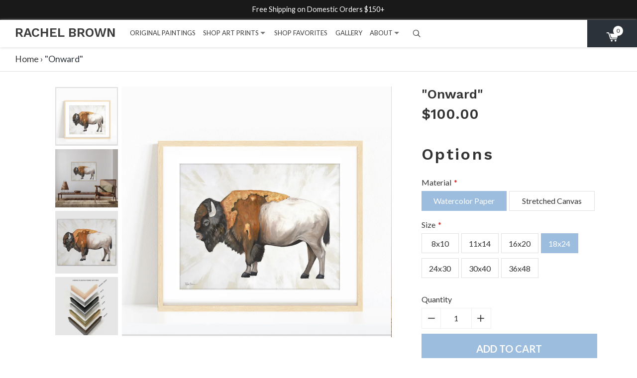

--- FILE ---
content_type: text/html; charset=utf-8
request_url: https://rachelbrownart.com/products/onward
body_size: 30934
content:
<!doctype html>
<!--[if IE 8]><html class="supports-no-js lt-ie9" lang="en"> <![endif]-->
<!--[if IE 9 ]><html class="ie9 supports-no-js"> <![endif]-->
<!--[if (gt IE 9)|!(IE)]><!--> <html class="supports-no-js"> <!--<![endif]-->

<head>
  <script type="application/vnd.locksmith+json" data-locksmith>{"version":"v173","locked":false,"initialized":true,"scope":"product","access_granted":true,"access_denied":false,"requires_customer":false,"manual_lock":false,"remote_lock":false,"has_timeout":false,"remote_rendered":null,"hide_resource":false,"hide_links_to_resource":false,"transparent":true,"locks":{"all":[],"opened":[]},"keys":[],"keys_signature":"ff40370ef29bdbf38a900a1971cf3b6b0201b93f1ed69474f322064e508dd4f0","state":{"template":"product","theme":126182850671,"product":"onward","collection":null,"page":null,"blog":null,"article":null,"app":null},"now":1768752949,"path":"\/products\/onward","locale_root_url":"\/","canonical_url":"https:\/\/rachelbrownart.com\/products\/onward","customer_id":null,"customer_id_signature":"ff40370ef29bdbf38a900a1971cf3b6b0201b93f1ed69474f322064e508dd4f0","cart":null}</script><script data-locksmith>!function(){var require=undefined,reqwest=function(){function succeed(e){var t=protocolRe.exec(e.url);return t=t&&t[1]||context.location.protocol,httpsRe.test(t)?twoHundo.test(e.request.status):!!e.request.response}function handleReadyState(e,t,n){return function(){return e._aborted?n(e.request):e._timedOut?n(e.request,"Request is aborted: timeout"):void(e.request&&4==e.request[readyState]&&(e.request.onreadystatechange=noop,succeed(e)?t(e.request):n(e.request)))}}function setHeaders(e,t){var n,s=t.headers||{};s.Accept=s.Accept||defaultHeaders.accept[t.type]||defaultHeaders.accept["*"];var r="undefined"!=typeof FormData&&t.data instanceof FormData;for(n in!t.crossOrigin&&!s[requestedWith]&&(s[requestedWith]=defaultHeaders.requestedWith),!s[contentType]&&!r&&(s[contentType]=t.contentType||defaultHeaders.contentType),s)s.hasOwnProperty(n)&&"setRequestHeader"in e&&e.setRequestHeader(n,s[n])}function setCredentials(e,t){"undefined"!=typeof t.withCredentials&&"undefined"!=typeof e.withCredentials&&(e.withCredentials=!!t.withCredentials)}function generalCallback(e){lastValue=e}function urlappend(e,t){return e+(/[?]/.test(e)?"&":"?")+t}function handleJsonp(e,t,n,s){var r=uniqid++,a=e.jsonpCallback||"callback",o=e.jsonpCallbackName||reqwest.getcallbackPrefix(r),i=new RegExp("((^|[?]|&)"+a+")=([^&]+)"),l=s.match(i),c=doc.createElement("script"),u=0,d=-1!==navigator.userAgent.indexOf("MSIE 10.0");return l?"?"===l[3]?s=s.replace(i,"$1="+o):o=l[3]:s=urlappend(s,a+"="+o),context[o]=generalCallback,c.type="text/javascript",c.src=s,c.async=!0,"undefined"!=typeof c.onreadystatechange&&!d&&(c.htmlFor=c.id="_reqwest_"+r),c.onload=c.onreadystatechange=function(){if(c[readyState]&&"complete"!==c[readyState]&&"loaded"!==c[readyState]||u)return!1;c.onload=c.onreadystatechange=null,c.onclick&&c.onclick(),t(lastValue),lastValue=undefined,head.removeChild(c),u=1},head.appendChild(c),{abort:function(){c.onload=c.onreadystatechange=null,n({},"Request is aborted: timeout",{}),lastValue=undefined,head.removeChild(c),u=1}}}function getRequest(e,t){var n,s=this.o,r=(s.method||"GET").toUpperCase(),a="string"==typeof s?s:s.url,o=!1!==s.processData&&s.data&&"string"!=typeof s.data?reqwest.toQueryString(s.data):s.data||null,i=!1;return("jsonp"==s.type||"GET"==r)&&o&&(a=urlappend(a,o),o=null),"jsonp"==s.type?handleJsonp(s,e,t,a):((n=s.xhr&&s.xhr(s)||xhr(s)).open(r,a,!1!==s.async),setHeaders(n,s),setCredentials(n,s),context[xDomainRequest]&&n instanceof context[xDomainRequest]?(n.onload=e,n.onerror=t,n.onprogress=function(){},i=!0):n.onreadystatechange=handleReadyState(this,e,t),s.before&&s.before(n),i?setTimeout(function(){n.send(o)},200):n.send(o),n)}function Reqwest(e,t){this.o=e,this.fn=t,init.apply(this,arguments)}function setType(e){return null===e?undefined:e.match("json")?"json":e.match("javascript")?"js":e.match("text")?"html":e.match("xml")?"xml":void 0}function init(o,fn){function complete(e){for(o.timeout&&clearTimeout(self.timeout),self.timeout=null;0<self._completeHandlers.length;)self._completeHandlers.shift()(e)}function success(resp){var type=o.type||resp&&setType(resp.getResponseHeader("Content-Type"));resp="jsonp"!==type?self.request:resp;var filteredResponse=globalSetupOptions.dataFilter(resp.responseText,type),r=filteredResponse;try{resp.responseText=r}catch(e){}if(r)switch(type){case"json":try{resp=context.JSON?context.JSON.parse(r):eval("("+r+")")}catch(err){return error(resp,"Could not parse JSON in response",err)}break;case"js":resp=eval(r);break;case"html":resp=r;break;case"xml":resp=resp.responseXML&&resp.responseXML.parseError&&resp.responseXML.parseError.errorCode&&resp.responseXML.parseError.reason?null:resp.responseXML}for(self._responseArgs.resp=resp,self._fulfilled=!0,fn(resp),self._successHandler(resp);0<self._fulfillmentHandlers.length;)resp=self._fulfillmentHandlers.shift()(resp);complete(resp)}function timedOut(){self._timedOut=!0,self.request.abort()}function error(e,t,n){for(e=self.request,self._responseArgs.resp=e,self._responseArgs.msg=t,self._responseArgs.t=n,self._erred=!0;0<self._errorHandlers.length;)self._errorHandlers.shift()(e,t,n);complete(e)}this.url="string"==typeof o?o:o.url,this.timeout=null,this._fulfilled=!1,this._successHandler=function(){},this._fulfillmentHandlers=[],this._errorHandlers=[],this._completeHandlers=[],this._erred=!1,this._responseArgs={};var self=this;fn=fn||function(){},o.timeout&&(this.timeout=setTimeout(function(){timedOut()},o.timeout)),o.success&&(this._successHandler=function(){o.success.apply(o,arguments)}),o.error&&this._errorHandlers.push(function(){o.error.apply(o,arguments)}),o.complete&&this._completeHandlers.push(function(){o.complete.apply(o,arguments)}),this.request=getRequest.call(this,success,error)}function reqwest(e,t){return new Reqwest(e,t)}function normalize(e){return e?e.replace(/\r?\n/g,"\r\n"):""}function serial(e,t){var n,s,r,a,o=e.name,i=e.tagName.toLowerCase(),l=function(e){e&&!e.disabled&&t(o,normalize(e.attributes.value&&e.attributes.value.specified?e.value:e.text))};if(!e.disabled&&o)switch(i){case"input":/reset|button|image|file/i.test(e.type)||(n=/checkbox/i.test(e.type),s=/radio/i.test(e.type),r=e.value,(!n&&!s||e.checked)&&t(o,normalize(n&&""===r?"on":r)));break;case"textarea":t(o,normalize(e.value));break;case"select":if("select-one"===e.type.toLowerCase())l(0<=e.selectedIndex?e.options[e.selectedIndex]:null);else for(a=0;e.length&&a<e.length;a++)e.options[a].selected&&l(e.options[a])}}function eachFormElement(){var e,t,a=this,n=function(e,t){var n,s,r;for(n=0;n<t.length;n++)for(r=e[byTag](t[n]),s=0;s<r.length;s++)serial(r[s],a)};for(t=0;t<arguments.length;t++)e=arguments[t],/input|select|textarea/i.test(e.tagName)&&serial(e,a),n(e,["input","select","textarea"])}function serializeQueryString(){return reqwest.toQueryString(reqwest.serializeArray.apply(null,arguments))}function serializeHash(){var n={};return eachFormElement.apply(function(e,t){e in n?(n[e]&&!isArray(n[e])&&(n[e]=[n[e]]),n[e].push(t)):n[e]=t},arguments),n}function buildParams(e,t,n,s){var r,a,o,i=/\[\]$/;if(isArray(t))for(a=0;t&&a<t.length;a++)o=t[a],n||i.test(e)?s(e,o):buildParams(e+"["+("object"==typeof o?a:"")+"]",o,n,s);else if(t&&"[object Object]"===t.toString())for(r in t)buildParams(e+"["+r+"]",t[r],n,s);else s(e,t)}var context=this,XHR2;if("window"in context)var doc=document,byTag="getElementsByTagName",head=doc[byTag]("head")[0];else try{XHR2=require("xhr2")}catch(ex){throw new Error("Peer dependency `xhr2` required! Please npm install xhr2")}var httpsRe=/^http/,protocolRe=/(^\w+):\/\//,twoHundo=/^(20\d|1223)$/,readyState="readyState",contentType="Content-Type",requestedWith="X-Requested-With",uniqid=0,callbackPrefix="reqwest_"+ +new Date,lastValue,xmlHttpRequest="XMLHttpRequest",xDomainRequest="XDomainRequest",noop=function(){},isArray="function"==typeof Array.isArray?Array.isArray:function(e){return e instanceof Array},defaultHeaders={contentType:"application/x-www-form-urlencoded",requestedWith:xmlHttpRequest,accept:{"*":"text/javascript, text/html, application/xml, text/xml, */*",xml:"application/xml, text/xml",html:"text/html",text:"text/plain",json:"application/json, text/javascript",js:"application/javascript, text/javascript"}},xhr=function(e){if(!0!==e.crossOrigin)return context[xmlHttpRequest]?new XMLHttpRequest:XHR2?new XHR2:new ActiveXObject("Microsoft.XMLHTTP");var t=context[xmlHttpRequest]?new XMLHttpRequest:null;if(t&&"withCredentials"in t)return t;if(context[xDomainRequest])return new XDomainRequest;throw new Error("Browser does not support cross-origin requests")},globalSetupOptions={dataFilter:function(e){return e}};return Reqwest.prototype={abort:function(){this._aborted=!0,this.request.abort()},retry:function(){init.call(this,this.o,this.fn)},then:function(e,t){return e=e||function(){},t=t||function(){},this._fulfilled?this._responseArgs.resp=e(this._responseArgs.resp):this._erred?t(this._responseArgs.resp,this._responseArgs.msg,this._responseArgs.t):(this._fulfillmentHandlers.push(e),this._errorHandlers.push(t)),this},always:function(e){return this._fulfilled||this._erred?e(this._responseArgs.resp):this._completeHandlers.push(e),this},fail:function(e){return this._erred?e(this._responseArgs.resp,this._responseArgs.msg,this._responseArgs.t):this._errorHandlers.push(e),this},"catch":function(e){return this.fail(e)}},reqwest.serializeArray=function(){var n=[];return eachFormElement.apply(function(e,t){n.push({name:e,value:t})},arguments),n},reqwest.serialize=function(){if(0===arguments.length)return"";var e,t=Array.prototype.slice.call(arguments,0);return(e=t.pop())&&e.nodeType&&t.push(e)&&(e=null),e&&(e=e.type),("map"==e?serializeHash:"array"==e?reqwest.serializeArray:serializeQueryString).apply(null,t)},reqwest.toQueryString=function(e,t){var n,s,r=t||!1,a=[],o=encodeURIComponent,i=function(e,t){t="function"==typeof t?t():null==t?"":t,a[a.length]=o(e)+"="+o(t)};if(isArray(e))for(s=0;e&&s<e.length;s++)i(e[s].name,e[s].value);else for(n in e)e.hasOwnProperty(n)&&buildParams(n,e[n],r,i);return a.join("&").replace(/%20/g,"+")},reqwest.getcallbackPrefix=function(){return callbackPrefix},reqwest.compat=function(e,t){return e&&(e.type&&(e.method=e.type)&&delete e.type,e.dataType&&(e.type=e.dataType),e.jsonpCallback&&(e.jsonpCallbackName=e.jsonpCallback)&&delete e.jsonpCallback,e.jsonp&&(e.jsonpCallback=e.jsonp)),new Reqwest(e,t)},reqwest.ajaxSetup=function(e){for(var t in e=e||{})globalSetupOptions[t]=e[t]},reqwest}();
/*!
  * Reqwest! A general purpose XHR connection manager
  * license MIT (c) Dustin Diaz 2015
  * https://github.com/ded/reqwest
  */!function(){var o=window.Locksmith={},e=document.querySelector('script[type="application/vnd.locksmith+json"]'),n=e&&e.innerHTML;if(o.state={},o.util={},o.loading=!1,n)try{o.state=JSON.parse(n)}catch(u){}if(document.addEventListener&&document.querySelector){var s,r,a,t=[76,79,67,75,83,77,73,84,72,49,49],i=function(){r=t.slice(0)},l="style",c=function(e){e&&27!==e.keyCode&&"click"!==e.type||(document.removeEventListener("keydown",c),document.removeEventListener("click",c),s&&document.body.removeChild(s),s=null)};i(),document.addEventListener("keyup",function(e){if(e.keyCode===r[0]){if(clearTimeout(a),r.shift(),0<r.length)return void(a=setTimeout(i,1e3));i(),c(),(s=document.createElement("div"))[l].width="50%",s[l].maxWidth="1000px",s[l].height="85%",s[l].border="1px rgba(0, 0, 0, 0.2) solid",s[l].background="rgba(255, 255, 255, 0.99)",s[l].borderRadius="4px",s[l].position="fixed",s[l].top="50%",s[l].left="50%",s[l].transform="translateY(-50%) translateX(-50%)",s[l].boxShadow="0 2px 5px rgba(0, 0, 0, 0.3), 0 0 100vh 100vw rgba(0, 0, 0, 0.5)",s[l].zIndex="2147483645";var t=document.createElement("textarea");t.value=JSON.stringify(JSON.parse(n),null,2),t[l].border="none",t[l].display="block",t[l].boxSizing="border-box",t[l].width="100%",t[l].height="100%",t[l].background="transparent",t[l].padding="22px",t[l].fontFamily="monospace",t[l].fontSize="14px",t[l].color="#333",t[l].resize="none",t[l].outline="none",t.readOnly=!0,s.appendChild(t),document.body.appendChild(s),t.addEventListener("click",function(e){e.stopImmediatePropagation()}),t.select(),document.addEventListener("keydown",c),document.addEventListener("click",c)}})}o.isEmbedded=-1!==window.location.search.indexOf("_ab=0&_fd=0&_sc=1"),o.path=o.state.path||window.location.pathname,o.basePath=o.state.locale_root_url.concat("/apps/locksmith").replace(/^\/\//,"/"),o.reloading=!1,o.util.console=window.console||{log:function(){},error:function(){}},o.util.makeUrl=function(e,t){var n,s=o.basePath+e,r=[],a=o.cache();for(n in a)r.push(n+"="+encodeURIComponent(a[n]));for(n in t)r.push(n+"="+encodeURIComponent(t[n]));return o.state.customer_id&&(r.push("customer_id="+encodeURIComponent(o.state.customer_id)),r.push("customer_id_signature="+encodeURIComponent(o.state.customer_id_signature))),s+=(-1===s.indexOf("?")?"?":"&")+r.join("&")},o._initializeCallbacks=[],o.on=function(e,t){if("initialize"!==e)throw'Locksmith.on() currently only supports the "initialize" event';o._initializeCallbacks.push(t)},o.initializeSession=function(e){if(!o.isEmbedded){var t=!1,n=!0,s=!0;(e=e||{}).silent&&(s=n=!(t=!0)),o.ping({silent:t,spinner:n,reload:s,callback:function(){o._initializeCallbacks.forEach(function(e){e()})}})}},o.cache=function(e){var t={};try{var n=function r(e){return(document.cookie.match("(^|; )"+e+"=([^;]*)")||0)[2]};t=JSON.parse(decodeURIComponent(n("locksmith-params")||"{}"))}catch(u){}if(e){for(var s in e)t[s]=e[s];document.cookie="locksmith-params=; expires=Thu, 01 Jan 1970 00:00:00 GMT; path=/",document.cookie="locksmith-params="+encodeURIComponent(JSON.stringify(t))+"; path=/"}return t},o.cache.cart=o.state.cart,o.cache.cartLastSaved=null,o.params=o.cache(),o.util.reload=function(){o.reloading=!0;try{window.location.href=window.location.href.replace(/#.*/,"")}catch(u){o.util.console.error("Preferred reload method failed",u),window.location.reload()}},o.cache.saveCart=function(e){if(!o.cache.cart||o.cache.cart===o.cache.cartLastSaved)return e?e():null;var t=o.cache.cartLastSaved;o.cache.cartLastSaved=o.cache.cart,reqwest({url:"/cart/update.json",method:"post",type:"json",data:{attributes:{locksmith:o.cache.cart}},complete:e,error:function(e){if(o.cache.cartLastSaved=t,!o.reloading)throw e}})},o.util.spinnerHTML='<style>body{background:#FFF}@keyframes spin{from{transform:rotate(0deg)}to{transform:rotate(360deg)}}#loading{display:flex;width:100%;height:50vh;color:#777;align-items:center;justify-content:center}#loading .spinner{display:block;animation:spin 600ms linear infinite;position:relative;width:50px;height:50px}#loading .spinner-ring{stroke:currentColor;stroke-dasharray:100%;stroke-width:2px;stroke-linecap:round;fill:none}</style><div id="loading"><div class="spinner"><svg width="100%" height="100%"><svg preserveAspectRatio="xMinYMin"><circle class="spinner-ring" cx="50%" cy="50%" r="45%"></circle></svg></svg></div></div>',o.util.clobberBody=function(e){document.body.innerHTML=e},o.util.clobberDocument=function(e){e.responseText&&(e=e.responseText),document.documentElement&&document.removeChild(document.documentElement);var t=document.open("text/html","replace");t.writeln(e),t.close(),setTimeout(function(){var e=t.querySelector("[autofocus]");e&&e.focus()},100)},o.util.serializeForm=function(e){if(e&&"FORM"===e.nodeName){var t,n,s={};for(t=e.elements.length-1;0<=t;t-=1)if(""!==e.elements[t].name)switch(e.elements[t].nodeName){case"INPUT":switch(e.elements[t].type){default:case"text":case"hidden":case"password":case"button":case"reset":case"submit":s[e.elements[t].name]=e.elements[t].value;break;case"checkbox":case"radio":e.elements[t].checked&&(s[e.elements[t].name]=e.elements[t].value);break;case"file":}break;case"TEXTAREA":s[e.elements[t].name]=e.elements[t].value;break;case"SELECT":switch(e.elements[t].type){case"select-one":s[e.elements[t].name]=e.elements[t].value;break;case"select-multiple":for(n=e.elements[t].options.length-1;0<=n;n-=1)e.elements[t].options[n].selected&&(s[e.elements[t].name]=e.elements[t].options[n].value)}break;case"BUTTON":switch(e.elements[t].type){case"reset":case"submit":case"button":s[e.elements[t].name]=e.elements[t].value}}return s}},o.util.on=function(e,a,o,t){t=t||document;var i="locksmith-"+e+a,n=function(e){var t=e.target,n=e.target.parentElement,s=t.className.baseVal||t.className||"",r=n.className.baseVal||n.className||"";("string"==typeof s&&-1!==s.split(/\s+/).indexOf(a)||"string"==typeof r&&-1!==r.split(/\s+/).indexOf(a))&&!e[i]&&(e[i]=!0,o(e))};t.attachEvent?t.attachEvent(e,n):t.addEventListener(e,n,!1)},o.util.enableActions=function(e){o.util.on("click","locksmith-action",function(e){e.preventDefault();var t=e.target;t.dataset.confirmWith&&!confirm(t.dataset.confirmWith)||(t.disabled=!0,t.innerText=t.dataset.disableWith,o.post("/action",t.dataset.locksmithParams,{spinner:!1,type:"text",success:function(e){(e=JSON.parse(e.responseText)).message&&alert(e.message),o.util.reload()}}))},e)},o.util.inject=function(e,t){var n=["data","locksmith","append"];if(-1!==t.indexOf(n.join("-"))){var s=document.createElement("div");s.innerHTML=t,e.appendChild(s)}else e.innerHTML=t;var r,a,o=e.querySelectorAll("script");for(a=0;a<o.length;++a){r=o[a];var i=document.createElement("script");if(r.type&&(i.type=r.type),r.src)i.src=r.src;else{var l=document.createTextNode(r.innerHTML);i.appendChild(l)}e.appendChild(i)}var c=e.querySelector("[autofocus]");c&&c.focus()},o.post=function(e,t,n){!1!==(n=n||{}).spinner&&o.util.clobberBody(o.util.spinnerHTML);var s={};n.container===document?(s.layout=1,n.success=function(e){document.getElementById(n.container);o.util.clobberDocument(e)}):n.container&&(s.layout=0,n.success=function(e){var t=document.getElementById(n.container);o.util.inject(t,e),t.id===t.firstChild.id&&t.parentElement.replaceChild(t.firstChild,t)}),n.form_type&&(t.form_type=n.form_type),o.loading=!0;var r=o.util.makeUrl(e,s);reqwest({url:r,method:"post",type:n.type||"html",data:t,complete:function(){o.loading=!1},error:function(e){if(!o.reloading)if("dashboard.weglot.com"!==window.location.host){if(!n.silent)throw alert("Something went wrong! Please refresh and try again."),e;console.error(e)}else console.error(e)},success:n.success||o.util.clobberDocument})},o.postResource=function(e,t){e.path=o.path,e.search=window.location.search,e.state=o.state,e.passcode&&(e.passcode=e.passcode.trim()),e.email&&(e.email=e.email.trim()),e.state.cart=o.cache.cart,e.locksmith_json=o.jsonTag,e.locksmith_json_signature=o.jsonTagSignature,o.post("/resource",e,t)},o.ping=function(e){if(!o.isEmbedded){e=e||{};var t=function(){e.reload?o.util.reload():"function"==typeof e.callback&&e.callback()};o.post("/ping",{path:o.path,search:window.location.search,state:o.state},{spinner:!!e.spinner,silent:"undefined"==typeof e.silent||e.silent,type:"text",success:function(e){(e=JSON.parse(e.responseText)).messages&&0<e.messages.length&&o.showMessages(e.messages),e.cart&&o.cache.cart!==e.cart?(o.cache.cart=e.cart,o.cache.saveCart(function(){t(),e.cart&&e.cart.match(/^.+:/)&&o.util.reload()})):t()}})}},o.timeoutMonitor=function(){var e=o.cache.cart;o.ping({callback:function(){e!==o.cache.cart||setTimeout(function(){o.timeoutMonitor()},6e4)}})},o.showMessages=function(e){var t=document.createElement("div");t.style.position="fixed",t.style.left=0,t.style.right=0,t.style.bottom="-50px",t.style.opacity=0,t.style.background="#191919",t.style.color="#ddd",t.style.transition="bottom 0.2s, opacity 0.2s",t.style.zIndex=999999,t.innerHTML="        <style>          .locksmith-ab .locksmith-b { display: none; }          .locksmith-ab.toggled .locksmith-b { display: flex; }          .locksmith-ab.toggled .locksmith-a { display: none; }          .locksmith-flex { display: flex; flex-wrap: wrap; justify-content: space-between; align-items: center; padding: 10px 20px; }          .locksmith-message + .locksmith-message { border-top: 1px #555 solid; }          .locksmith-message a { color: inherit; font-weight: bold; }          .locksmith-message a:hover { color: inherit; opacity: 0.8; }          a.locksmith-ab-toggle { font-weight: inherit; text-decoration: underline; }          .locksmith-text { flex-grow: 1; }          .locksmith-cta { flex-grow: 0; text-align: right; }          .locksmith-cta button { transform: scale(0.8); transform-origin: left; }          .locksmith-cta > * { display: block; }          .locksmith-cta > * + * { margin-top: 10px; }          .locksmith-message a.locksmith-close { flex-grow: 0; text-decoration: none; margin-left: 15px; font-size: 30px; font-family: monospace; display: block; padding: 2px 10px; }                    @media screen and (max-width: 600px) {            .locksmith-wide-only { display: none !important; }            .locksmith-flex { padding: 0 15px; }            .locksmith-flex > * { margin-top: 5px; margin-bottom: 5px; }            .locksmith-cta { text-align: left; }          }                    @media screen and (min-width: 601px) {            .locksmith-narrow-only { display: none !important; }          }        </style>      "+e.map(function(e){return'<div class="locksmith-message">'+e+"</div>"}).join(""),document.body.appendChild(t),document.body.style.position="relative",document.body.parentElement.style.paddingBottom=t.offsetHeight+"px",setTimeout(function(){t.style.bottom=0,t.style.opacity=1},50),o.util.on("click","locksmith-ab-toggle",function(e){e.preventDefault();for(var t=e.target.parentElement;-1===t.className.split(" ").indexOf("locksmith-ab");)t=t.parentElement;-1!==t.className.split(" ").indexOf("toggled")?t.className=t.className.replace("toggled",""):t.className=t.className+" toggled"}),o.util.enableActions(t)}}()}();</script>
      <script data-locksmith>Locksmith.cache.cart=null</script>


  <script data-locksmith>Locksmith.jsonTag="\u003cscript type=\"application\/vnd.locksmith+json\" data-locksmith\u003e{\"version\":\"v173\",\"locked\":false,\"initialized\":true,\"scope\":\"product\",\"access_granted\":true,\"access_denied\":false,\"requires_customer\":false,\"manual_lock\":false,\"remote_lock\":false,\"has_timeout\":false,\"remote_rendered\":null,\"hide_resource\":false,\"hide_links_to_resource\":false,\"transparent\":true,\"locks\":{\"all\":[],\"opened\":[]},\"keys\":[],\"keys_signature\":\"ff40370ef29bdbf38a900a1971cf3b6b0201b93f1ed69474f322064e508dd4f0\",\"state\":{\"template\":\"product\",\"theme\":126182850671,\"product\":\"onward\",\"collection\":null,\"page\":null,\"blog\":null,\"article\":null,\"app\":null},\"now\":1768752949,\"path\":\"\\\/products\\\/onward\",\"locale_root_url\":\"\\\/\",\"canonical_url\":\"https:\\\/\\\/rachelbrownart.com\\\/products\\\/onward\",\"customer_id\":null,\"customer_id_signature\":\"ff40370ef29bdbf38a900a1971cf3b6b0201b93f1ed69474f322064e508dd4f0\",\"cart\":null}\u003c\/script\u003e";Locksmith.jsonTagSignature="f063b7649c37f2c73b6cd86beab607a5bc7cf4a4a6e10903e56d40b8ed81d0be"</script>
  <!-- Basic page needs ================================================== -->
  <meta charset="utf-8">
  <meta http-equiv="X-UA-Compatible" content="IE=edge,chrome=1">

  
  <link rel="shortcut icon" href="//rachelbrownart.com/cdn/shop/files/RBOstrichFavicon_32x32.png?v=1641353764" type="image/png" sizes="32x32" />
  <link rel="shortcut icon" href="//rachelbrownart.com/cdn/shop/files/RBOstrichFavicon_64x64.png?v=1641353764" type="image/png" sizes="64x64" />
  
  
  <meta name="facebook-domain-verification" content="ey7hi6gs9xx3p3g0qlhw3vj584u3tt" />

  <!-- Title and description ============================================ -->
  
  <title>
    &quot;Beau&quot; Farm Animal Fine Art Giclée Print by Rachel Brown
    
    
    
      &ndash; Rachel Brown Art
    
  </title>

  
<meta name="description" content="Introducing &quot;Beau&quot; a hand embelished fine art Giclée print by Rachel Brown. Printed on museum-quality watercolor paper or canvas using archival ink. Landscape Format. Available in a variety of sizes from 8&quot; x 10&quot; up to 36&quot; x 48&quot;. Custom sizes may be available, please contact us for more information.">


  <!-- Helpers ================================================== -->
  <!-- /snippets/social-meta-tags.liquid -->



<meta property="og:type" content="product">
<meta property="og:title" content="&quot;Onward&quot;">

<meta property="og:image" content="http://rachelbrownart.com/cdn/shop/files/BisonNewWeb_grande.jpg?v=1698636389">
<meta property="og:image:secure_url" content="https://rachelbrownart.com/cdn/shop/files/BisonNewWeb_grande.jpg?v=1698636389">

<meta property="og:image" content="http://rachelbrownart.com/cdn/shop/files/BisonNewInteriorWeb_grande.jpg?v=1698636389">
<meta property="og:image:secure_url" content="https://rachelbrownart.com/cdn/shop/files/BisonNewInteriorWeb_grande.jpg?v=1698636389">

<meta property="og:image" content="http://rachelbrownart.com/cdn/shop/files/BisonNewEtsy_grande.jpg?v=1698634615">
<meta property="og:image:secure_url" content="https://rachelbrownart.com/cdn/shop/files/BisonNewEtsy_grande.jpg?v=1698634615">

<meta property="og:description" content="- Fine Art Giclee Print
- Printed on Museum Quality Watercolor Paper or Canvas
- Watercolor Paper Prints are Unframed. Created to fit standard frame sizes
- Archival Ink
- Landscape Format
 
Fine Art Prints are available in the following sizes:
8x10 | 11x14 | 16x20 | 18x24 |24x30 | 30x40 | 36x48 
Framed Canvas Prints are professionally framed in custom made wood floater frames. Color options are: Natural Maple, Walnut, White, Black, Silver or Gold. 
Unframed Canvas Prints are gallery wrapped, wired and will arrive ready to hang.
** All canvases are custom made to order, so please allow an additional 2-3 weeks when ordering canvas art. It&#39;s worth the wait, we promise! :) 
If you are looking for a specific size not listed, please email us for more information.">
<meta property="og:price:amount" content="100.00">
<meta property="og:price:currency" content="USD">


<meta property="og:url" content="https://rachelbrownart.com/products/onward">
<meta property="og:site_name" content="Rachel Brown Art">




  <meta name="twitter:card" content="summary">


<meta name="twitter:title" content="&quot;Onward&quot;">
<meta name="twitter:description" content="- Fine Art Giclee Print
- Printed on Museum Quality Watercolor Paper or Canvas
- Watercolor Paper Prints are Unframed. Created to fit standard frame sizes
- Archival Ink
- Landscape Format
 
Fine Art ">
<meta name="twitter:image" content="https://rachelbrownart.com/cdn/shop/files/BisonNewEtsy_grande.jpg?v=1698634615">
<meta name="twitter:image:width" content="600">
<meta name="twitter:image:height" content="600">


  <link rel="canonical" href="https://rachelbrownart.com/products/onward">
  <meta name="viewport" content="width=device-width, initial-scale=1.0, maximum-scale=1.0, user-scalable=no" />

  <meta name="theme-color" content="#393939">

<script>
var backend={strings:{addToCart:"Add to Cart",soldOut:"Sold Out",unavailable:"Unavailable"},moneyFormat:"${{amount}}",currencyName:'USD',shopUrl: 'https://rachelbrownart.com'}
</script>

  


  

    <link href="//fonts.googleapis.com/css?family=Lato:400,700" rel="stylesheet" type="text/css" media="all" />
  




  
    

      <link href="//fonts.googleapis.com/css?family=Work+Sans:600" rel="stylesheet" type="text/css" media="all" />
    
  




  <!-- CSS ================================================== -->
  <link href="//rachelbrownart.com/cdn/shop/t/11/assets/theme.scss.css?v=123706611819134721611698636784" rel="stylesheet" type="text/css" media="all" />
  <link href="//rachelbrownart.com/cdn/shop/t/11/assets/vendor.min.css?v=29032760112965346761649200067" rel="stylesheet" type="text/css" media="all" />
  <link href="https://cdnjs.cloudflare.com/ajax/libs/font-awesome/4.7.0/css/font-awesome.css" rel="stylesheet" type="text/css" media="all" />

  <!-- Header hook for plugins ================================================== -->
  <script>window.performance && window.performance.mark && window.performance.mark('shopify.content_for_header.start');</script><meta name="google-site-verification" content="FFEut6VAGEo589CfRgkh6P8e7k6MGplFOTlVM8nIDm0">
<meta name="google-site-verification" content="k2EwzuIfskt_ps_nBb6d0cwP3eoZ52_FcAnahMICkYo">
<meta name="facebook-domain-verification" content="yyo3zm1bj1md0zke81chjohc75a40y">
<meta id="shopify-digital-wallet" name="shopify-digital-wallet" content="/1625751663/digital_wallets/dialog">
<meta name="shopify-checkout-api-token" content="3d74b76df743b6df6320320eda73b324">
<meta id="in-context-paypal-metadata" data-shop-id="1625751663" data-venmo-supported="false" data-environment="production" data-locale="en_US" data-paypal-v4="true" data-currency="USD">
<link rel="alternate" type="application/json+oembed" href="https://rachelbrownart.com/products/onward.oembed">
<script async="async" src="/checkouts/internal/preloads.js?locale=en-US"></script>
<link rel="preconnect" href="https://shop.app" crossorigin="anonymous">
<script async="async" src="https://shop.app/checkouts/internal/preloads.js?locale=en-US&shop_id=1625751663" crossorigin="anonymous"></script>
<script id="apple-pay-shop-capabilities" type="application/json">{"shopId":1625751663,"countryCode":"US","currencyCode":"USD","merchantCapabilities":["supports3DS"],"merchantId":"gid:\/\/shopify\/Shop\/1625751663","merchantName":"Rachel Brown Art","requiredBillingContactFields":["postalAddress","email","phone"],"requiredShippingContactFields":["postalAddress","email","phone"],"shippingType":"shipping","supportedNetworks":["visa","masterCard","amex","discover","elo","jcb"],"total":{"type":"pending","label":"Rachel Brown Art","amount":"1.00"},"shopifyPaymentsEnabled":true,"supportsSubscriptions":true}</script>
<script id="shopify-features" type="application/json">{"accessToken":"3d74b76df743b6df6320320eda73b324","betas":["rich-media-storefront-analytics"],"domain":"rachelbrownart.com","predictiveSearch":true,"shopId":1625751663,"locale":"en"}</script>
<script>var Shopify = Shopify || {};
Shopify.shop = "rachel-brown-baby.myshopify.com";
Shopify.locale = "en";
Shopify.currency = {"active":"USD","rate":"1.0"};
Shopify.country = "US";
Shopify.theme = {"name":"EBJ 4\/9\/22","id":126182850671,"schema_name":"Konversion","schema_version":"1.4.0","theme_store_id":null,"role":"main"};
Shopify.theme.handle = "null";
Shopify.theme.style = {"id":null,"handle":null};
Shopify.cdnHost = "rachelbrownart.com/cdn";
Shopify.routes = Shopify.routes || {};
Shopify.routes.root = "/";</script>
<script type="module">!function(o){(o.Shopify=o.Shopify||{}).modules=!0}(window);</script>
<script>!function(o){function n(){var o=[];function n(){o.push(Array.prototype.slice.apply(arguments))}return n.q=o,n}var t=o.Shopify=o.Shopify||{};t.loadFeatures=n(),t.autoloadFeatures=n()}(window);</script>
<script>
  window.ShopifyPay = window.ShopifyPay || {};
  window.ShopifyPay.apiHost = "shop.app\/pay";
  window.ShopifyPay.redirectState = null;
</script>
<script id="shop-js-analytics" type="application/json">{"pageType":"product"}</script>
<script defer="defer" async type="module" src="//rachelbrownart.com/cdn/shopifycloud/shop-js/modules/v2/client.init-shop-cart-sync_C5BV16lS.en.esm.js"></script>
<script defer="defer" async type="module" src="//rachelbrownart.com/cdn/shopifycloud/shop-js/modules/v2/chunk.common_CygWptCX.esm.js"></script>
<script type="module">
  await import("//rachelbrownart.com/cdn/shopifycloud/shop-js/modules/v2/client.init-shop-cart-sync_C5BV16lS.en.esm.js");
await import("//rachelbrownart.com/cdn/shopifycloud/shop-js/modules/v2/chunk.common_CygWptCX.esm.js");

  window.Shopify.SignInWithShop?.initShopCartSync?.({"fedCMEnabled":true,"windoidEnabled":true});

</script>
<script>
  window.Shopify = window.Shopify || {};
  if (!window.Shopify.featureAssets) window.Shopify.featureAssets = {};
  window.Shopify.featureAssets['shop-js'] = {"shop-cart-sync":["modules/v2/client.shop-cart-sync_ZFArdW7E.en.esm.js","modules/v2/chunk.common_CygWptCX.esm.js"],"init-fed-cm":["modules/v2/client.init-fed-cm_CmiC4vf6.en.esm.js","modules/v2/chunk.common_CygWptCX.esm.js"],"shop-button":["modules/v2/client.shop-button_tlx5R9nI.en.esm.js","modules/v2/chunk.common_CygWptCX.esm.js"],"shop-cash-offers":["modules/v2/client.shop-cash-offers_DOA2yAJr.en.esm.js","modules/v2/chunk.common_CygWptCX.esm.js","modules/v2/chunk.modal_D71HUcav.esm.js"],"init-windoid":["modules/v2/client.init-windoid_sURxWdc1.en.esm.js","modules/v2/chunk.common_CygWptCX.esm.js"],"shop-toast-manager":["modules/v2/client.shop-toast-manager_ClPi3nE9.en.esm.js","modules/v2/chunk.common_CygWptCX.esm.js"],"init-shop-email-lookup-coordinator":["modules/v2/client.init-shop-email-lookup-coordinator_B8hsDcYM.en.esm.js","modules/v2/chunk.common_CygWptCX.esm.js"],"init-shop-cart-sync":["modules/v2/client.init-shop-cart-sync_C5BV16lS.en.esm.js","modules/v2/chunk.common_CygWptCX.esm.js"],"avatar":["modules/v2/client.avatar_BTnouDA3.en.esm.js"],"pay-button":["modules/v2/client.pay-button_FdsNuTd3.en.esm.js","modules/v2/chunk.common_CygWptCX.esm.js"],"init-customer-accounts":["modules/v2/client.init-customer-accounts_DxDtT_ad.en.esm.js","modules/v2/client.shop-login-button_C5VAVYt1.en.esm.js","modules/v2/chunk.common_CygWptCX.esm.js","modules/v2/chunk.modal_D71HUcav.esm.js"],"init-shop-for-new-customer-accounts":["modules/v2/client.init-shop-for-new-customer-accounts_ChsxoAhi.en.esm.js","modules/v2/client.shop-login-button_C5VAVYt1.en.esm.js","modules/v2/chunk.common_CygWptCX.esm.js","modules/v2/chunk.modal_D71HUcav.esm.js"],"shop-login-button":["modules/v2/client.shop-login-button_C5VAVYt1.en.esm.js","modules/v2/chunk.common_CygWptCX.esm.js","modules/v2/chunk.modal_D71HUcav.esm.js"],"init-customer-accounts-sign-up":["modules/v2/client.init-customer-accounts-sign-up_CPSyQ0Tj.en.esm.js","modules/v2/client.shop-login-button_C5VAVYt1.en.esm.js","modules/v2/chunk.common_CygWptCX.esm.js","modules/v2/chunk.modal_D71HUcav.esm.js"],"shop-follow-button":["modules/v2/client.shop-follow-button_Cva4Ekp9.en.esm.js","modules/v2/chunk.common_CygWptCX.esm.js","modules/v2/chunk.modal_D71HUcav.esm.js"],"checkout-modal":["modules/v2/client.checkout-modal_BPM8l0SH.en.esm.js","modules/v2/chunk.common_CygWptCX.esm.js","modules/v2/chunk.modal_D71HUcav.esm.js"],"lead-capture":["modules/v2/client.lead-capture_Bi8yE_yS.en.esm.js","modules/v2/chunk.common_CygWptCX.esm.js","modules/v2/chunk.modal_D71HUcav.esm.js"],"shop-login":["modules/v2/client.shop-login_D6lNrXab.en.esm.js","modules/v2/chunk.common_CygWptCX.esm.js","modules/v2/chunk.modal_D71HUcav.esm.js"],"payment-terms":["modules/v2/client.payment-terms_CZxnsJam.en.esm.js","modules/v2/chunk.common_CygWptCX.esm.js","modules/v2/chunk.modal_D71HUcav.esm.js"]};
</script>
<script>(function() {
  var isLoaded = false;
  function asyncLoad() {
    if (isLoaded) return;
    isLoaded = true;
    var urls = ["https:\/\/www.improvedcontactform.com\/icf.js?shop=rachel-brown-baby.myshopify.com","\/\/www.powr.io\/powr.js?powr-token=rachel-brown-baby.myshopify.com\u0026external-type=shopify\u0026shop=rachel-brown-baby.myshopify.com","\/\/www.powr.io\/powr.js?powr-token=rachel-brown-baby.myshopify.com\u0026external-type=shopify\u0026shop=rachel-brown-baby.myshopify.com","https:\/\/shopify.covet.pics\/covet-pics-widget-inject.js?shop=rachel-brown-baby.myshopify.com","https:\/\/loox.io\/widget\/N1-Nf4nDYK\/loox.1605289204088.js?shop=rachel-brown-baby.myshopify.com","https:\/\/f624058c3f5c8edb775a-dea6612566ec344afdf376d2faa6c82f.ssl.cf5.rackcdn.com\/skt_easygc_start.js?shop=rachel-brown-baby.myshopify.com","https:\/\/assets1.adroll.com\/shopify\/latest\/j\/shopify_rolling_bootstrap_v2.js?adroll_adv_id=TXMIU6JRAZAR3NE3OLHZT2\u0026adroll_pix_id=2AM2JDYKSBBQJHUJUP42OV\u0026shop=rachel-brown-baby.myshopify.com","https:\/\/node1.itoris.com\/dpo\/storefront\/include.js?shop=rachel-brown-baby.myshopify.com"];
    for (var i = 0; i < urls.length; i++) {
      var s = document.createElement('script');
      s.type = 'text/javascript';
      s.async = true;
      s.src = urls[i];
      var x = document.getElementsByTagName('script')[0];
      x.parentNode.insertBefore(s, x);
    }
  };
  if(window.attachEvent) {
    window.attachEvent('onload', asyncLoad);
  } else {
    window.addEventListener('load', asyncLoad, false);
  }
})();</script>
<script id="__st">var __st={"a":1625751663,"offset":-21600,"reqid":"a059a714-b194-4e17-aa5a-f5d3cb9500ea-1768752949","pageurl":"rachelbrownart.com\/products\/onward","u":"167ab7719d2b","p":"product","rtyp":"product","rid":8799419466032};</script>
<script>window.ShopifyPaypalV4VisibilityTracking = true;</script>
<script id="captcha-bootstrap">!function(){'use strict';const t='contact',e='account',n='new_comment',o=[[t,t],['blogs',n],['comments',n],[t,'customer']],c=[[e,'customer_login'],[e,'guest_login'],[e,'recover_customer_password'],[e,'create_customer']],r=t=>t.map((([t,e])=>`form[action*='/${t}']:not([data-nocaptcha='true']) input[name='form_type'][value='${e}']`)).join(','),a=t=>()=>t?[...document.querySelectorAll(t)].map((t=>t.form)):[];function s(){const t=[...o],e=r(t);return a(e)}const i='password',u='form_key',d=['recaptcha-v3-token','g-recaptcha-response','h-captcha-response',i],f=()=>{try{return window.sessionStorage}catch{return}},m='__shopify_v',_=t=>t.elements[u];function p(t,e,n=!1){try{const o=window.sessionStorage,c=JSON.parse(o.getItem(e)),{data:r}=function(t){const{data:e,action:n}=t;return t[m]||n?{data:e,action:n}:{data:t,action:n}}(c);for(const[e,n]of Object.entries(r))t.elements[e]&&(t.elements[e].value=n);n&&o.removeItem(e)}catch(o){console.error('form repopulation failed',{error:o})}}const l='form_type',E='cptcha';function T(t){t.dataset[E]=!0}const w=window,h=w.document,L='Shopify',v='ce_forms',y='captcha';let A=!1;((t,e)=>{const n=(g='f06e6c50-85a8-45c8-87d0-21a2b65856fe',I='https://cdn.shopify.com/shopifycloud/storefront-forms-hcaptcha/ce_storefront_forms_captcha_hcaptcha.v1.5.2.iife.js',D={infoText:'Protected by hCaptcha',privacyText:'Privacy',termsText:'Terms'},(t,e,n)=>{const o=w[L][v],c=o.bindForm;if(c)return c(t,g,e,D).then(n);var r;o.q.push([[t,g,e,D],n]),r=I,A||(h.body.append(Object.assign(h.createElement('script'),{id:'captcha-provider',async:!0,src:r})),A=!0)});var g,I,D;w[L]=w[L]||{},w[L][v]=w[L][v]||{},w[L][v].q=[],w[L][y]=w[L][y]||{},w[L][y].protect=function(t,e){n(t,void 0,e),T(t)},Object.freeze(w[L][y]),function(t,e,n,w,h,L){const[v,y,A,g]=function(t,e,n){const i=e?o:[],u=t?c:[],d=[...i,...u],f=r(d),m=r(i),_=r(d.filter((([t,e])=>n.includes(e))));return[a(f),a(m),a(_),s()]}(w,h,L),I=t=>{const e=t.target;return e instanceof HTMLFormElement?e:e&&e.form},D=t=>v().includes(t);t.addEventListener('submit',(t=>{const e=I(t);if(!e)return;const n=D(e)&&!e.dataset.hcaptchaBound&&!e.dataset.recaptchaBound,o=_(e),c=g().includes(e)&&(!o||!o.value);(n||c)&&t.preventDefault(),c&&!n&&(function(t){try{if(!f())return;!function(t){const e=f();if(!e)return;const n=_(t);if(!n)return;const o=n.value;o&&e.removeItem(o)}(t);const e=Array.from(Array(32),(()=>Math.random().toString(36)[2])).join('');!function(t,e){_(t)||t.append(Object.assign(document.createElement('input'),{type:'hidden',name:u})),t.elements[u].value=e}(t,e),function(t,e){const n=f();if(!n)return;const o=[...t.querySelectorAll(`input[type='${i}']`)].map((({name:t})=>t)),c=[...d,...o],r={};for(const[a,s]of new FormData(t).entries())c.includes(a)||(r[a]=s);n.setItem(e,JSON.stringify({[m]:1,action:t.action,data:r}))}(t,e)}catch(e){console.error('failed to persist form',e)}}(e),e.submit())}));const S=(t,e)=>{t&&!t.dataset[E]&&(n(t,e.some((e=>e===t))),T(t))};for(const o of['focusin','change'])t.addEventListener(o,(t=>{const e=I(t);D(e)&&S(e,y())}));const B=e.get('form_key'),M=e.get(l),P=B&&M;t.addEventListener('DOMContentLoaded',(()=>{const t=y();if(P)for(const e of t)e.elements[l].value===M&&p(e,B);[...new Set([...A(),...v().filter((t=>'true'===t.dataset.shopifyCaptcha))])].forEach((e=>S(e,t)))}))}(h,new URLSearchParams(w.location.search),n,t,e,['guest_login'])})(!0,!0)}();</script>
<script integrity="sha256-4kQ18oKyAcykRKYeNunJcIwy7WH5gtpwJnB7kiuLZ1E=" data-source-attribution="shopify.loadfeatures" defer="defer" src="//rachelbrownart.com/cdn/shopifycloud/storefront/assets/storefront/load_feature-a0a9edcb.js" crossorigin="anonymous"></script>
<script crossorigin="anonymous" defer="defer" src="//rachelbrownart.com/cdn/shopifycloud/storefront/assets/shopify_pay/storefront-65b4c6d7.js?v=20250812"></script>
<script data-source-attribution="shopify.dynamic_checkout.dynamic.init">var Shopify=Shopify||{};Shopify.PaymentButton=Shopify.PaymentButton||{isStorefrontPortableWallets:!0,init:function(){window.Shopify.PaymentButton.init=function(){};var t=document.createElement("script");t.src="https://rachelbrownart.com/cdn/shopifycloud/portable-wallets/latest/portable-wallets.en.js",t.type="module",document.head.appendChild(t)}};
</script>
<script data-source-attribution="shopify.dynamic_checkout.buyer_consent">
  function portableWalletsHideBuyerConsent(e){var t=document.getElementById("shopify-buyer-consent"),n=document.getElementById("shopify-subscription-policy-button");t&&n&&(t.classList.add("hidden"),t.setAttribute("aria-hidden","true"),n.removeEventListener("click",e))}function portableWalletsShowBuyerConsent(e){var t=document.getElementById("shopify-buyer-consent"),n=document.getElementById("shopify-subscription-policy-button");t&&n&&(t.classList.remove("hidden"),t.removeAttribute("aria-hidden"),n.addEventListener("click",e))}window.Shopify?.PaymentButton&&(window.Shopify.PaymentButton.hideBuyerConsent=portableWalletsHideBuyerConsent,window.Shopify.PaymentButton.showBuyerConsent=portableWalletsShowBuyerConsent);
</script>
<script data-source-attribution="shopify.dynamic_checkout.cart.bootstrap">document.addEventListener("DOMContentLoaded",(function(){function t(){return document.querySelector("shopify-accelerated-checkout-cart, shopify-accelerated-checkout")}if(t())Shopify.PaymentButton.init();else{new MutationObserver((function(e,n){t()&&(Shopify.PaymentButton.init(),n.disconnect())})).observe(document.body,{childList:!0,subtree:!0})}}));
</script>
<link id="shopify-accelerated-checkout-styles" rel="stylesheet" media="screen" href="https://rachelbrownart.com/cdn/shopifycloud/portable-wallets/latest/accelerated-checkout-backwards-compat.css" crossorigin="anonymous">
<style id="shopify-accelerated-checkout-cart">
        #shopify-buyer-consent {
  margin-top: 1em;
  display: inline-block;
  width: 100%;
}

#shopify-buyer-consent.hidden {
  display: none;
}

#shopify-subscription-policy-button {
  background: none;
  border: none;
  padding: 0;
  text-decoration: underline;
  font-size: inherit;
  cursor: pointer;
}

#shopify-subscription-policy-button::before {
  box-shadow: none;
}

      </style>

<script>window.performance && window.performance.mark && window.performance.mark('shopify.content_for_header.end');</script>
  <!-- /snippets/oldIE-js.liquid -->


<!--[if lt IE 9]>
<script src="//cdnjs.cloudflare.com/ajax/libs/html5shiv/3.7.2/html5shiv.min.js" type="text/javascript"></script>
<script src="//rachelbrownart.com/cdn/shop/t/11/assets/respond.min.js?v=52248677837542619231649200062" type="text/javascript"></script>
<link href="//rachelbrownart.com/cdn/shop/t/11/assets/respond-proxy.html" id="respond-proxy" rel="respond-proxy" />
<link href="//rachelbrownart.com/search?q=dd592a6a083cc8805f8c463d43b2bae9" id="respond-redirect" rel="respond-redirect" />
<script src="//rachelbrownart.com/search?q=dd592a6a083cc8805f8c463d43b2bae9" type="text/javascript"></script>
<![endif]-->



  <script src="//ajax.googleapis.com/ajax/libs/jquery/2.2.4/jquery.min.js" type="text/javascript"></script>
  <script src="https://polyfill-fastly.net/v2/polyfill.min.js?features=IntersectionObserver" type="text/javascript"></script>
  <script type="text/javascript" src="//rachelbrownart.com/cdn/shop/t/11/assets/modernizr.min.js?v=36566941751861753901649200056" defer="defer"></script>
  <script type="text/javascript" src="//rachelbrownart.com/cdn/shop/t/11/assets/modernizr.custom.js?v=55244827214446603591649200055" defer="defer"></script>

  

  
<script src="//staticxx.s3.amazonaws.com/aio_stats_lib_v1.min.js?v=1.0"></script>
<meta name="facebook-domain-verification" content="yyo3zm1bj1md0zke81chjohc75a40y" />
<!-- AnyTrack Tracking Code -->
<script>!function(e,t,n,s,a){(a=t.createElement(n)).async=!0,a.src="https://assets.anytrack.io/v3u9edgwaDDK.js",(t=t.getElementsByTagName(n)[0]).parentNode.insertBefore(a,t),e[s]=e[s]||function(){(e[s].q=e[s].q||[]).push(arguments)}}(window,document,"script","AnyTrack");</script>
<!-- End AnyTrack Tracking Code -->    

<!-- Global site tag (gtag.js) - Google Ads: 10939479487 -->
<script async src="https://www.googletagmanager.com/gtag/js?id=AW-10939479487"></script>
<script>
  window.dataLayer = window.dataLayer || [];
  function gtag(){dataLayer.push(arguments);}
  gtag('js', new Date());

  gtag('config', 'AW-10939479487');
</script>
  
 <meta name="google-site-verification" content="k2EwzuIfskt_ps_nBb6d0cwP3eoZ52_FcAnahMICkYo" />
  <input type="hidden" id="aaa-customer-id" value="">
<input type="hidden" id="aaa-cus-first_name" value="">
<input type="hidden" id="aaa-cus-last_name" value="">
<input type="hidden" id="aaa-cus-email" value="">

<div class="aaa-giftregi-overlay-login">
    <div class="aaa-giftregi-popup">
        <h2></h2>
        <a class="aaa-giftregi-close" href="javascript:;" onclick='closeloginpopup("aaa-giftregi-overlay-login");'>x</a>
        <div class="aaa-giftregi-content aaa-gift-form">
            <div class="grid login-template">
                <div class="grid__item one-whole">
                    <div class="note form-success" id="ResetSuccess" style="display:none;">
                        We&#39;ve sent you an email with a link to update your password.
                    </div>
                    <div id="CustomerLoginFormGift">
                        <form method="post" action="/account/login" id="customer_login" accept-charset="UTF-8" data-login-with-shop-sign-in="true"><input type="hidden" name="form_type" value="customer_login" /><input type="hidden" name="utf8" value="✓" />
                        <div class="section-header section-header--large margin-bottom-0">
                            <h1 class="section-header__title">Login</h1>
                        </div>

                        
                        <input type="email" required name="customer[email]"  id="CustomerEmail" placeholder="Email" autocorrect="off" autocapitalize="off" autofocus style="">
                       
                        

                        <input type="password" required value="" name="customer[password]" id="CustomerPassword" placeholder="Password"  style="">
                            
                            <a  href="javascript:;"  id='forgot-pass' onclick='forgetpassShow()'>Forgot your password?</a>
                        

                        

                        <p>
                            <input type="hidden" class="aaa_return_page" name="return_to"  />

                            <input type="submit" class="btn" id="loginfrm" value="Submit">
                        </p>
                        <p>
                            Are you a New User? <a href="javascript:;" onclick="showregistration();" class="registration-toggle"><span class="pink-text">REGISTER HERE</span></a>
                        </p>
                        </form>
                    </div>

                    
                    <div id="RecoverPasswordFormGift" class="asasa" style="display: none;">

                        <div class="section-header section-header--large">
                            <h2 class="section-header__title">Reset your password</h2>
                        </div>
                        <p>We will send you an email to reset your password.</p>

                        
                        <form method="post" action="/account/recover" accept-charset="UTF-8"><input type="hidden" name="form_type" value="recover_customer_password" /><input type="hidden" name="utf8" value="✓" />

                        

                        
                        

                        <label for="RecoverEmail" class="label--hidden">Email</label>
                        <input type="email" value="" required name="email" id="RecoverEmail" placeholder="Email" autocorrect="off" autocapitalize="off" style="">
                        
                        
                        <input type="submit" class="btn" value="Submit">
                        
                        <a href="javascript:;" id="cancel-forgot" onclick='closerecover()'>Cancel</a>
                          
                        </form>

                    </div>
                    
                </div>
                <div class="" id="registration-formGift" style="display:none;">

                    <div class="section-header section-header--large margin-bottom-0">
                        <h1 class="section-header__title">Create Account</h1>
                    </div>

                    
                    <form method="post" action="/account" id="create_customer" accept-charset="UTF-8" data-login-with-shop-sign-up="true"><input type="hidden" name="form_type" value="create_customer" /><input type="hidden" name="utf8" value="✓" />

                    

                                          
                    <label for="FirstName" class="label--hidden" style="display: none;">First Name</label>
                    <input type="text" required name="customer[first_name]" id="FirstName"   autocapitalize="words" placeholder="FirstName" autofocus style="">
                       
                    <label for="LastName" class="label--hidden" style="display: none;">Last Name</label>
                    <input type="text" required name="customer[last_name]" id="LastName"   placeholder="LastName" autocapitalize="words" style="">
                       
                    <label for="Email" class="label--hidden"  style="display: none;">Email</label>
                    <input type="email" required name="customer[email]" id="cusEmail"   autocorrect="off" autocapitalize="off" placeholder="Enter Email" style="">
                       
                    <label for="CreatePassword" class="label--hidden" style="display: none;">Password</label>
                    <input type="password" required name="customer[password]" id="CreatePassword"   placeholder="password" style="">
                           
                    <input type="hidden" class="aaa_return_page" name="return_to" value="/products/onward" />
                    
                    <p>
                        <input type="submit" value="Submit" class="btn">
                    </p>
                    Are you an Existing User? <a href="javascript:;" class="registration-toggle" onclick="loginshow();"><span class="pink-text">LOGIN HERE</span></a>

                    </form>

                </div>

            </div>
        </div>
    </div>
</div>

<style>

    .aaa-giftregi-overlay-login {
        position: fixed;
        top: 0;
        bottom: 0;
        left: 0;
        right: 0;
        background: rgba(0, 0, 0, 0.7);
        transition: opacity 200ms;
        visibility: hidden;
        opacity: 0;
        z-index: 99999
    }
    .aaa-giftregi-overlay-login:target {
        visibility: visible;
        opacity: 1;
    }

    .aaa-giftregi-popup {
        margin: 70px auto;
        padding: 20px;
        background: #fff;
        border-radius: 5px;
        width: 50%;
        position: relative;
        transition: all 5s ease-in-out;
    }

    .aaa-giftregi-popup .aaa-giftregi-close {
        position: absolute;
        top: 20px;
        right: 30px;
        transition: all 200ms;
        font-size: 30px;
        font-weight: bold;
        text-decoration: none;
        color: #333;
  
    }
  .aaa-giftregi-popup .aaa-giftregi-content {
        max-height: 30%;
        overflow: auto;
        text-align: center

    }
  .aaa-giftregi-content {
      padding-bottom: 25px;
  }
  .aaa-gift-form .section-header {
    margin-bottom:25px !important;
}
#CustomerLoginFormGift,#RecoverPasswordFormGift, div#registration-formGift{width:400px; max-width:95%;margin:0 auto;}
#CustomerLoginFormGift input[type='password'],#CustomerLoginFormGift input[type='email'],#registration-formGift input[type='text'],#registration-formGift input[type='email'],#registration-formGift input[type='password']{border: 1px solid #ccc;
border-radius: 5px;padding: 10px;width: 100%;margin-bottom: 10px;}
#CustomerLoginFormGift input[type='submit'],#RecoverPasswordFormGift input[type='submit'],#registration-formGift input[type='submit']{border:1px solid #ccc;padding:10px; border-radius: 5px;}
#RecoverPasswordFormGift input[type='email']{border-radius: 5px;padding: 10px;width: 100%;margin-bottom: 10px;}
.aaa-giftregi-popup .aaa-giftregi-content{max-height:100% !important;}
</style>


<script>
    if (typeof jQuery == 'undefined') {
   var headTag = document.getElementsByTagName("head")[0];
   var jqTag = document.createElement('script');
   jqTag.type = 'text/javascript';
   headTag.appendChild(jqTag)
  
} else {
   var $ = jQuery.noConflict();
 
}
function showregistration() {
    document.getElementById("CustomerLoginFormGift").style.display = "none";
  document.getElementById("registration-formGift").style.display = "block";
  }
  function loginshow() {
    document.getElementById("CustomerLoginFormGift").style.display = "block";
  document.getElementById("registration-formGift").style.display = "none";
  }
  function forgetpassShow(){
     document.getElementById("CustomerLoginFormGift").style.display = "none";
  document.getElementById("registration-formGift").style.display = "none";
    document.getElementById("RecoverPasswordFormGift").style.display = "block";
    
  }
  function closerecover(){
   document.getElementById("CustomerLoginFormGift").style.display = "block";
  document.getElementById("registration-formGift").style.display = "none";
    document.getElementById("RecoverPasswordFormGift").style.display = "none";
  }
</script>

 <!-- Hotjar Tracking Code for Rachel Brown Art -->
<script>
    (function(h,o,t,j,a,r){
        h.hj=h.hj||function(){(h.hj.q=h.hj.q||[]).push(arguments)};
        h._hjSettings={hjid:3274692,hjsv:6};
        a=o.getElementsByTagName('head')[0];
        r=o.createElement('script');r.async=1;
        r.src=t+h._hjSettings.hjid+j+h._hjSettings.hjsv;
        a.appendChild(r);
    })(window,document,'https://static.hotjar.com/c/hotjar-','.js?sv=');
</script>


	<script>var loox_global_hash = '1768516983820';</script><style>.loox-reviews-default { max-width: 1200px; margin: 0 auto; }</style>
<!-- BEGIN app block: shopify://apps/klaviyo-email-marketing-sms/blocks/klaviyo-onsite-embed/2632fe16-c075-4321-a88b-50b567f42507 -->












  <script async src="https://static.klaviyo.com/onsite/js/HGJayS/klaviyo.js?company_id=HGJayS"></script>
  <script>!function(){if(!window.klaviyo){window._klOnsite=window._klOnsite||[];try{window.klaviyo=new Proxy({},{get:function(n,i){return"push"===i?function(){var n;(n=window._klOnsite).push.apply(n,arguments)}:function(){for(var n=arguments.length,o=new Array(n),w=0;w<n;w++)o[w]=arguments[w];var t="function"==typeof o[o.length-1]?o.pop():void 0,e=new Promise((function(n){window._klOnsite.push([i].concat(o,[function(i){t&&t(i),n(i)}]))}));return e}}})}catch(n){window.klaviyo=window.klaviyo||[],window.klaviyo.push=function(){var n;(n=window._klOnsite).push.apply(n,arguments)}}}}();</script>

  
    <script id="viewed_product">
      if (item == null) {
        var _learnq = _learnq || [];

        var MetafieldReviews = null
        var MetafieldYotpoRating = null
        var MetafieldYotpoCount = null
        var MetafieldLooxRating = null
        var MetafieldLooxCount = null
        var okendoProduct = null
        var okendoProductReviewCount = null
        var okendoProductReviewAverageValue = null
        try {
          // The following fields are used for Customer Hub recently viewed in order to add reviews.
          // This information is not part of __kla_viewed. Instead, it is part of __kla_viewed_reviewed_items
          MetafieldReviews = {};
          MetafieldYotpoRating = null
          MetafieldYotpoCount = null
          MetafieldLooxRating = null
          MetafieldLooxCount = null

          okendoProduct = null
          // If the okendo metafield is not legacy, it will error, which then requires the new json formatted data
          if (okendoProduct && 'error' in okendoProduct) {
            okendoProduct = null
          }
          okendoProductReviewCount = okendoProduct ? okendoProduct.reviewCount : null
          okendoProductReviewAverageValue = okendoProduct ? okendoProduct.reviewAverageValue : null
        } catch (error) {
          console.error('Error in Klaviyo onsite reviews tracking:', error);
        }

        var item = {
          Name: "\"Onward\"",
          ProductID: 8799419466032,
          Categories: ["ALL","Animals","Favorites","NEW","Texas Collection"],
          ImageURL: "https://rachelbrownart.com/cdn/shop/files/BisonNewEtsy_grande.jpg?v=1698634615",
          URL: "https://rachelbrownart.com/products/onward",
          Brand: "Rachel Brown Baby",
          Price: "$100.00",
          Value: "100.00",
          CompareAtPrice: "$0.00"
        };
        _learnq.push(['track', 'Viewed Product', item]);
        _learnq.push(['trackViewedItem', {
          Title: item.Name,
          ItemId: item.ProductID,
          Categories: item.Categories,
          ImageUrl: item.ImageURL,
          Url: item.URL,
          Metadata: {
            Brand: item.Brand,
            Price: item.Price,
            Value: item.Value,
            CompareAtPrice: item.CompareAtPrice
          },
          metafields:{
            reviews: MetafieldReviews,
            yotpo:{
              rating: MetafieldYotpoRating,
              count: MetafieldYotpoCount,
            },
            loox:{
              rating: MetafieldLooxRating,
              count: MetafieldLooxCount,
            },
            okendo: {
              rating: okendoProductReviewAverageValue,
              count: okendoProductReviewCount,
            }
          }
        }]);
      }
    </script>
  




  <script>
    window.klaviyoReviewsProductDesignMode = false
  </script>







<!-- END app block --><link href="https://monorail-edge.shopifysvc.com" rel="dns-prefetch">
<script>(function(){if ("sendBeacon" in navigator && "performance" in window) {try {var session_token_from_headers = performance.getEntriesByType('navigation')[0].serverTiming.find(x => x.name == '_s').description;} catch {var session_token_from_headers = undefined;}var session_cookie_matches = document.cookie.match(/_shopify_s=([^;]*)/);var session_token_from_cookie = session_cookie_matches && session_cookie_matches.length === 2 ? session_cookie_matches[1] : "";var session_token = session_token_from_headers || session_token_from_cookie || "";function handle_abandonment_event(e) {var entries = performance.getEntries().filter(function(entry) {return /monorail-edge.shopifysvc.com/.test(entry.name);});if (!window.abandonment_tracked && entries.length === 0) {window.abandonment_tracked = true;var currentMs = Date.now();var navigation_start = performance.timing.navigationStart;var payload = {shop_id: 1625751663,url: window.location.href,navigation_start,duration: currentMs - navigation_start,session_token,page_type: "product"};window.navigator.sendBeacon("https://monorail-edge.shopifysvc.com/v1/produce", JSON.stringify({schema_id: "online_store_buyer_site_abandonment/1.1",payload: payload,metadata: {event_created_at_ms: currentMs,event_sent_at_ms: currentMs}}));}}window.addEventListener('pagehide', handle_abandonment_event);}}());</script>
<script id="web-pixels-manager-setup">(function e(e,d,r,n,o){if(void 0===o&&(o={}),!Boolean(null===(a=null===(i=window.Shopify)||void 0===i?void 0:i.analytics)||void 0===a?void 0:a.replayQueue)){var i,a;window.Shopify=window.Shopify||{};var t=window.Shopify;t.analytics=t.analytics||{};var s=t.analytics;s.replayQueue=[],s.publish=function(e,d,r){return s.replayQueue.push([e,d,r]),!0};try{self.performance.mark("wpm:start")}catch(e){}var l=function(){var e={modern:/Edge?\/(1{2}[4-9]|1[2-9]\d|[2-9]\d{2}|\d{4,})\.\d+(\.\d+|)|Firefox\/(1{2}[4-9]|1[2-9]\d|[2-9]\d{2}|\d{4,})\.\d+(\.\d+|)|Chrom(ium|e)\/(9{2}|\d{3,})\.\d+(\.\d+|)|(Maci|X1{2}).+ Version\/(15\.\d+|(1[6-9]|[2-9]\d|\d{3,})\.\d+)([,.]\d+|)( \(\w+\)|)( Mobile\/\w+|) Safari\/|Chrome.+OPR\/(9{2}|\d{3,})\.\d+\.\d+|(CPU[ +]OS|iPhone[ +]OS|CPU[ +]iPhone|CPU IPhone OS|CPU iPad OS)[ +]+(15[._]\d+|(1[6-9]|[2-9]\d|\d{3,})[._]\d+)([._]\d+|)|Android:?[ /-](13[3-9]|1[4-9]\d|[2-9]\d{2}|\d{4,})(\.\d+|)(\.\d+|)|Android.+Firefox\/(13[5-9]|1[4-9]\d|[2-9]\d{2}|\d{4,})\.\d+(\.\d+|)|Android.+Chrom(ium|e)\/(13[3-9]|1[4-9]\d|[2-9]\d{2}|\d{4,})\.\d+(\.\d+|)|SamsungBrowser\/([2-9]\d|\d{3,})\.\d+/,legacy:/Edge?\/(1[6-9]|[2-9]\d|\d{3,})\.\d+(\.\d+|)|Firefox\/(5[4-9]|[6-9]\d|\d{3,})\.\d+(\.\d+|)|Chrom(ium|e)\/(5[1-9]|[6-9]\d|\d{3,})\.\d+(\.\d+|)([\d.]+$|.*Safari\/(?![\d.]+ Edge\/[\d.]+$))|(Maci|X1{2}).+ Version\/(10\.\d+|(1[1-9]|[2-9]\d|\d{3,})\.\d+)([,.]\d+|)( \(\w+\)|)( Mobile\/\w+|) Safari\/|Chrome.+OPR\/(3[89]|[4-9]\d|\d{3,})\.\d+\.\d+|(CPU[ +]OS|iPhone[ +]OS|CPU[ +]iPhone|CPU IPhone OS|CPU iPad OS)[ +]+(10[._]\d+|(1[1-9]|[2-9]\d|\d{3,})[._]\d+)([._]\d+|)|Android:?[ /-](13[3-9]|1[4-9]\d|[2-9]\d{2}|\d{4,})(\.\d+|)(\.\d+|)|Mobile Safari.+OPR\/([89]\d|\d{3,})\.\d+\.\d+|Android.+Firefox\/(13[5-9]|1[4-9]\d|[2-9]\d{2}|\d{4,})\.\d+(\.\d+|)|Android.+Chrom(ium|e)\/(13[3-9]|1[4-9]\d|[2-9]\d{2}|\d{4,})\.\d+(\.\d+|)|Android.+(UC? ?Browser|UCWEB|U3)[ /]?(15\.([5-9]|\d{2,})|(1[6-9]|[2-9]\d|\d{3,})\.\d+)\.\d+|SamsungBrowser\/(5\.\d+|([6-9]|\d{2,})\.\d+)|Android.+MQ{2}Browser\/(14(\.(9|\d{2,})|)|(1[5-9]|[2-9]\d|\d{3,})(\.\d+|))(\.\d+|)|K[Aa][Ii]OS\/(3\.\d+|([4-9]|\d{2,})\.\d+)(\.\d+|)/},d=e.modern,r=e.legacy,n=navigator.userAgent;return n.match(d)?"modern":n.match(r)?"legacy":"unknown"}(),u="modern"===l?"modern":"legacy",c=(null!=n?n:{modern:"",legacy:""})[u],f=function(e){return[e.baseUrl,"/wpm","/b",e.hashVersion,"modern"===e.buildTarget?"m":"l",".js"].join("")}({baseUrl:d,hashVersion:r,buildTarget:u}),m=function(e){var d=e.version,r=e.bundleTarget,n=e.surface,o=e.pageUrl,i=e.monorailEndpoint;return{emit:function(e){var a=e.status,t=e.errorMsg,s=(new Date).getTime(),l=JSON.stringify({metadata:{event_sent_at_ms:s},events:[{schema_id:"web_pixels_manager_load/3.1",payload:{version:d,bundle_target:r,page_url:o,status:a,surface:n,error_msg:t},metadata:{event_created_at_ms:s}}]});if(!i)return console&&console.warn&&console.warn("[Web Pixels Manager] No Monorail endpoint provided, skipping logging."),!1;try{return self.navigator.sendBeacon.bind(self.navigator)(i,l)}catch(e){}var u=new XMLHttpRequest;try{return u.open("POST",i,!0),u.setRequestHeader("Content-Type","text/plain"),u.send(l),!0}catch(e){return console&&console.warn&&console.warn("[Web Pixels Manager] Got an unhandled error while logging to Monorail."),!1}}}}({version:r,bundleTarget:l,surface:e.surface,pageUrl:self.location.href,monorailEndpoint:e.monorailEndpoint});try{o.browserTarget=l,function(e){var d=e.src,r=e.async,n=void 0===r||r,o=e.onload,i=e.onerror,a=e.sri,t=e.scriptDataAttributes,s=void 0===t?{}:t,l=document.createElement("script"),u=document.querySelector("head"),c=document.querySelector("body");if(l.async=n,l.src=d,a&&(l.integrity=a,l.crossOrigin="anonymous"),s)for(var f in s)if(Object.prototype.hasOwnProperty.call(s,f))try{l.dataset[f]=s[f]}catch(e){}if(o&&l.addEventListener("load",o),i&&l.addEventListener("error",i),u)u.appendChild(l);else{if(!c)throw new Error("Did not find a head or body element to append the script");c.appendChild(l)}}({src:f,async:!0,onload:function(){if(!function(){var e,d;return Boolean(null===(d=null===(e=window.Shopify)||void 0===e?void 0:e.analytics)||void 0===d?void 0:d.initialized)}()){var d=window.webPixelsManager.init(e)||void 0;if(d){var r=window.Shopify.analytics;r.replayQueue.forEach((function(e){var r=e[0],n=e[1],o=e[2];d.publishCustomEvent(r,n,o)})),r.replayQueue=[],r.publish=d.publishCustomEvent,r.visitor=d.visitor,r.initialized=!0}}},onerror:function(){return m.emit({status:"failed",errorMsg:"".concat(f," has failed to load")})},sri:function(e){var d=/^sha384-[A-Za-z0-9+/=]+$/;return"string"==typeof e&&d.test(e)}(c)?c:"",scriptDataAttributes:o}),m.emit({status:"loading"})}catch(e){m.emit({status:"failed",errorMsg:(null==e?void 0:e.message)||"Unknown error"})}}})({shopId: 1625751663,storefrontBaseUrl: "https://rachelbrownart.com",extensionsBaseUrl: "https://extensions.shopifycdn.com/cdn/shopifycloud/web-pixels-manager",monorailEndpoint: "https://monorail-edge.shopifysvc.com/unstable/produce_batch",surface: "storefront-renderer",enabledBetaFlags: ["2dca8a86"],webPixelsConfigList: [{"id":"2094104880","configuration":"{\"accountID\":\"HGJayS\",\"webPixelConfig\":\"eyJlbmFibGVBZGRlZFRvQ2FydEV2ZW50cyI6IHRydWV9\"}","eventPayloadVersion":"v1","runtimeContext":"STRICT","scriptVersion":"524f6c1ee37bacdca7657a665bdca589","type":"APP","apiClientId":123074,"privacyPurposes":["ANALYTICS","MARKETING"],"dataSharingAdjustments":{"protectedCustomerApprovalScopes":["read_customer_address","read_customer_email","read_customer_name","read_customer_personal_data","read_customer_phone"]}},{"id":"810516784","configuration":"{\"config\":\"{\\\"pixel_id\\\":\\\"AW-10939479487\\\",\\\"target_country\\\":\\\"US\\\",\\\"gtag_events\\\":[{\\\"type\\\":\\\"search\\\",\\\"action_label\\\":\\\"AW-10939479487\\\/4ruKCLHqwM8DEL_rrOAo\\\"},{\\\"type\\\":\\\"begin_checkout\\\",\\\"action_label\\\":\\\"AW-10939479487\\\/TdkZCK7qwM8DEL_rrOAo\\\"},{\\\"type\\\":\\\"view_item\\\",\\\"action_label\\\":[\\\"AW-10939479487\\\/ggU1CKjqwM8DEL_rrOAo\\\",\\\"MC-RWFN8MKKPW\\\"]},{\\\"type\\\":\\\"purchase\\\",\\\"action_label\\\":[\\\"AW-10939479487\\\/GPPFCK3pwM8DEL_rrOAo\\\",\\\"MC-RWFN8MKKPW\\\"]},{\\\"type\\\":\\\"page_view\\\",\\\"action_label\\\":[\\\"AW-10939479487\\\/rBSnCKrpwM8DEL_rrOAo\\\",\\\"MC-RWFN8MKKPW\\\"]},{\\\"type\\\":\\\"add_payment_info\\\",\\\"action_label\\\":\\\"AW-10939479487\\\/kiepCLTqwM8DEL_rrOAo\\\"},{\\\"type\\\":\\\"add_to_cart\\\",\\\"action_label\\\":\\\"AW-10939479487\\\/PlOGCKvqwM8DEL_rrOAo\\\"}],\\\"enable_monitoring_mode\\\":false}\"}","eventPayloadVersion":"v1","runtimeContext":"OPEN","scriptVersion":"b2a88bafab3e21179ed38636efcd8a93","type":"APP","apiClientId":1780363,"privacyPurposes":[],"dataSharingAdjustments":{"protectedCustomerApprovalScopes":["read_customer_address","read_customer_email","read_customer_name","read_customer_personal_data","read_customer_phone"]}},{"id":"399114544","configuration":"{\"pixel_id\":\"697295214835798\",\"pixel_type\":\"facebook_pixel\",\"metaapp_system_user_token\":\"-\"}","eventPayloadVersion":"v1","runtimeContext":"OPEN","scriptVersion":"ca16bc87fe92b6042fbaa3acc2fbdaa6","type":"APP","apiClientId":2329312,"privacyPurposes":["ANALYTICS","MARKETING","SALE_OF_DATA"],"dataSharingAdjustments":{"protectedCustomerApprovalScopes":["read_customer_address","read_customer_email","read_customer_name","read_customer_personal_data","read_customer_phone"]}},{"id":"145129776","eventPayloadVersion":"v1","runtimeContext":"LAX","scriptVersion":"1","type":"CUSTOM","privacyPurposes":["ANALYTICS"],"name":"Google Analytics tag (migrated)"},{"id":"shopify-app-pixel","configuration":"{}","eventPayloadVersion":"v1","runtimeContext":"STRICT","scriptVersion":"0450","apiClientId":"shopify-pixel","type":"APP","privacyPurposes":["ANALYTICS","MARKETING"]},{"id":"shopify-custom-pixel","eventPayloadVersion":"v1","runtimeContext":"LAX","scriptVersion":"0450","apiClientId":"shopify-pixel","type":"CUSTOM","privacyPurposes":["ANALYTICS","MARKETING"]}],isMerchantRequest: false,initData: {"shop":{"name":"Rachel Brown Art","paymentSettings":{"currencyCode":"USD"},"myshopifyDomain":"rachel-brown-baby.myshopify.com","countryCode":"US","storefrontUrl":"https:\/\/rachelbrownart.com"},"customer":null,"cart":null,"checkout":null,"productVariants":[{"price":{"amount":100.0,"currencyCode":"USD"},"product":{"title":"\"Onward\"","vendor":"Rachel Brown Baby","id":"8799419466032","untranslatedTitle":"\"Onward\"","url":"\/products\/onward","type":"Art"},"id":"47034498941232","image":{"src":"\/\/rachelbrownart.com\/cdn\/shop\/files\/BisonNewEtsy.jpg?v=1698634615"},"sku":null,"title":"Default Title","untranslatedTitle":"Default Title"}],"purchasingCompany":null},},"https://rachelbrownart.com/cdn","fcfee988w5aeb613cpc8e4bc33m6693e112",{"modern":"","legacy":""},{"shopId":"1625751663","storefrontBaseUrl":"https:\/\/rachelbrownart.com","extensionBaseUrl":"https:\/\/extensions.shopifycdn.com\/cdn\/shopifycloud\/web-pixels-manager","surface":"storefront-renderer","enabledBetaFlags":"[\"2dca8a86\"]","isMerchantRequest":"false","hashVersion":"fcfee988w5aeb613cpc8e4bc33m6693e112","publish":"custom","events":"[[\"page_viewed\",{}],[\"product_viewed\",{\"productVariant\":{\"price\":{\"amount\":100.0,\"currencyCode\":\"USD\"},\"product\":{\"title\":\"\\\"Onward\\\"\",\"vendor\":\"Rachel Brown Baby\",\"id\":\"8799419466032\",\"untranslatedTitle\":\"\\\"Onward\\\"\",\"url\":\"\/products\/onward\",\"type\":\"Art\"},\"id\":\"47034498941232\",\"image\":{\"src\":\"\/\/rachelbrownart.com\/cdn\/shop\/files\/BisonNewEtsy.jpg?v=1698634615\"},\"sku\":null,\"title\":\"Default Title\",\"untranslatedTitle\":\"Default Title\"}}]]"});</script><script>
  window.ShopifyAnalytics = window.ShopifyAnalytics || {};
  window.ShopifyAnalytics.meta = window.ShopifyAnalytics.meta || {};
  window.ShopifyAnalytics.meta.currency = 'USD';
  var meta = {"product":{"id":8799419466032,"gid":"gid:\/\/shopify\/Product\/8799419466032","vendor":"Rachel Brown Baby","type":"Art","handle":"onward","variants":[{"id":47034498941232,"price":10000,"name":"\"Onward\"","public_title":null,"sku":null}],"remote":false},"page":{"pageType":"product","resourceType":"product","resourceId":8799419466032,"requestId":"a059a714-b194-4e17-aa5a-f5d3cb9500ea-1768752949"}};
  for (var attr in meta) {
    window.ShopifyAnalytics.meta[attr] = meta[attr];
  }
</script>
<script class="analytics">
  (function () {
    var customDocumentWrite = function(content) {
      var jquery = null;

      if (window.jQuery) {
        jquery = window.jQuery;
      } else if (window.Checkout && window.Checkout.$) {
        jquery = window.Checkout.$;
      }

      if (jquery) {
        jquery('body').append(content);
      }
    };

    var hasLoggedConversion = function(token) {
      if (token) {
        return document.cookie.indexOf('loggedConversion=' + token) !== -1;
      }
      return false;
    }

    var setCookieIfConversion = function(token) {
      if (token) {
        var twoMonthsFromNow = new Date(Date.now());
        twoMonthsFromNow.setMonth(twoMonthsFromNow.getMonth() + 2);

        document.cookie = 'loggedConversion=' + token + '; expires=' + twoMonthsFromNow;
      }
    }

    var trekkie = window.ShopifyAnalytics.lib = window.trekkie = window.trekkie || [];
    if (trekkie.integrations) {
      return;
    }
    trekkie.methods = [
      'identify',
      'page',
      'ready',
      'track',
      'trackForm',
      'trackLink'
    ];
    trekkie.factory = function(method) {
      return function() {
        var args = Array.prototype.slice.call(arguments);
        args.unshift(method);
        trekkie.push(args);
        return trekkie;
      };
    };
    for (var i = 0; i < trekkie.methods.length; i++) {
      var key = trekkie.methods[i];
      trekkie[key] = trekkie.factory(key);
    }
    trekkie.load = function(config) {
      trekkie.config = config || {};
      trekkie.config.initialDocumentCookie = document.cookie;
      var first = document.getElementsByTagName('script')[0];
      var script = document.createElement('script');
      script.type = 'text/javascript';
      script.onerror = function(e) {
        var scriptFallback = document.createElement('script');
        scriptFallback.type = 'text/javascript';
        scriptFallback.onerror = function(error) {
                var Monorail = {
      produce: function produce(monorailDomain, schemaId, payload) {
        var currentMs = new Date().getTime();
        var event = {
          schema_id: schemaId,
          payload: payload,
          metadata: {
            event_created_at_ms: currentMs,
            event_sent_at_ms: currentMs
          }
        };
        return Monorail.sendRequest("https://" + monorailDomain + "/v1/produce", JSON.stringify(event));
      },
      sendRequest: function sendRequest(endpointUrl, payload) {
        // Try the sendBeacon API
        if (window && window.navigator && typeof window.navigator.sendBeacon === 'function' && typeof window.Blob === 'function' && !Monorail.isIos12()) {
          var blobData = new window.Blob([payload], {
            type: 'text/plain'
          });

          if (window.navigator.sendBeacon(endpointUrl, blobData)) {
            return true;
          } // sendBeacon was not successful

        } // XHR beacon

        var xhr = new XMLHttpRequest();

        try {
          xhr.open('POST', endpointUrl);
          xhr.setRequestHeader('Content-Type', 'text/plain');
          xhr.send(payload);
        } catch (e) {
          console.log(e);
        }

        return false;
      },
      isIos12: function isIos12() {
        return window.navigator.userAgent.lastIndexOf('iPhone; CPU iPhone OS 12_') !== -1 || window.navigator.userAgent.lastIndexOf('iPad; CPU OS 12_') !== -1;
      }
    };
    Monorail.produce('monorail-edge.shopifysvc.com',
      'trekkie_storefront_load_errors/1.1',
      {shop_id: 1625751663,
      theme_id: 126182850671,
      app_name: "storefront",
      context_url: window.location.href,
      source_url: "//rachelbrownart.com/cdn/s/trekkie.storefront.cd680fe47e6c39ca5d5df5f0a32d569bc48c0f27.min.js"});

        };
        scriptFallback.async = true;
        scriptFallback.src = '//rachelbrownart.com/cdn/s/trekkie.storefront.cd680fe47e6c39ca5d5df5f0a32d569bc48c0f27.min.js';
        first.parentNode.insertBefore(scriptFallback, first);
      };
      script.async = true;
      script.src = '//rachelbrownart.com/cdn/s/trekkie.storefront.cd680fe47e6c39ca5d5df5f0a32d569bc48c0f27.min.js';
      first.parentNode.insertBefore(script, first);
    };
    trekkie.load(
      {"Trekkie":{"appName":"storefront","development":false,"defaultAttributes":{"shopId":1625751663,"isMerchantRequest":null,"themeId":126182850671,"themeCityHash":"3203476244225018302","contentLanguage":"en","currency":"USD","eventMetadataId":"796ca489-ca80-402b-a6e8-59035cbb021f"},"isServerSideCookieWritingEnabled":true,"monorailRegion":"shop_domain","enabledBetaFlags":["65f19447"]},"Session Attribution":{},"S2S":{"facebookCapiEnabled":true,"source":"trekkie-storefront-renderer","apiClientId":580111}}
    );

    var loaded = false;
    trekkie.ready(function() {
      if (loaded) return;
      loaded = true;

      window.ShopifyAnalytics.lib = window.trekkie;

      var originalDocumentWrite = document.write;
      document.write = customDocumentWrite;
      try { window.ShopifyAnalytics.merchantGoogleAnalytics.call(this); } catch(error) {};
      document.write = originalDocumentWrite;

      window.ShopifyAnalytics.lib.page(null,{"pageType":"product","resourceType":"product","resourceId":8799419466032,"requestId":"a059a714-b194-4e17-aa5a-f5d3cb9500ea-1768752949","shopifyEmitted":true});

      var match = window.location.pathname.match(/checkouts\/(.+)\/(thank_you|post_purchase)/)
      var token = match? match[1]: undefined;
      if (!hasLoggedConversion(token)) {
        setCookieIfConversion(token);
        window.ShopifyAnalytics.lib.track("Viewed Product",{"currency":"USD","variantId":47034498941232,"productId":8799419466032,"productGid":"gid:\/\/shopify\/Product\/8799419466032","name":"\"Onward\"","price":"100.00","sku":null,"brand":"Rachel Brown Baby","variant":null,"category":"Art","nonInteraction":true,"remote":false},undefined,undefined,{"shopifyEmitted":true});
      window.ShopifyAnalytics.lib.track("monorail:\/\/trekkie_storefront_viewed_product\/1.1",{"currency":"USD","variantId":47034498941232,"productId":8799419466032,"productGid":"gid:\/\/shopify\/Product\/8799419466032","name":"\"Onward\"","price":"100.00","sku":null,"brand":"Rachel Brown Baby","variant":null,"category":"Art","nonInteraction":true,"remote":false,"referer":"https:\/\/rachelbrownart.com\/products\/onward"});
      }
    });


        var eventsListenerScript = document.createElement('script');
        eventsListenerScript.async = true;
        eventsListenerScript.src = "//rachelbrownart.com/cdn/shopifycloud/storefront/assets/shop_events_listener-3da45d37.js";
        document.getElementsByTagName('head')[0].appendChild(eventsListenerScript);

})();</script>
  <script>
  if (!window.ga || (window.ga && typeof window.ga !== 'function')) {
    window.ga = function ga() {
      (window.ga.q = window.ga.q || []).push(arguments);
      if (window.Shopify && window.Shopify.analytics && typeof window.Shopify.analytics.publish === 'function') {
        window.Shopify.analytics.publish("ga_stub_called", {}, {sendTo: "google_osp_migration"});
      }
      console.error("Shopify's Google Analytics stub called with:", Array.from(arguments), "\nSee https://help.shopify.com/manual/promoting-marketing/pixels/pixel-migration#google for more information.");
    };
    if (window.Shopify && window.Shopify.analytics && typeof window.Shopify.analytics.publish === 'function') {
      window.Shopify.analytics.publish("ga_stub_initialized", {}, {sendTo: "google_osp_migration"});
    }
  }
</script>
<script
  defer
  src="https://rachelbrownart.com/cdn/shopifycloud/perf-kit/shopify-perf-kit-3.0.4.min.js"
  data-application="storefront-renderer"
  data-shop-id="1625751663"
  data-render-region="gcp-us-central1"
  data-page-type="product"
  data-theme-instance-id="126182850671"
  data-theme-name="Konversion"
  data-theme-version="1.4.0"
  data-monorail-region="shop_domain"
  data-resource-timing-sampling-rate="10"
  data-shs="true"
  data-shs-beacon="true"
  data-shs-export-with-fetch="true"
  data-shs-logs-sample-rate="1"
  data-shs-beacon-endpoint="https://rachelbrownart.com/api/collect"
></script>
</head>



<body id="store-quot-beau-quot-farm-animal-fine-art-giclee-print-by-rachel-brown" class="fixed-header fixed-header--all template-product " data-remove-query-parameter="false" data-discount-percent="0">

  

  <header>
    <div id="shopify-section-topbar" class="shopify-section">

<style>

@media screen and (max-width: 1023px) {
body.fixed-header--all .main-content,body.fixed-header--mobile .main-content{padding-top:96px}
.product-add-to-cart-bar{top:96px}
}


@media screen and (min-width: 1024px) {
body.fixed-header--all .main-content,body.fixed-header--desktop .main-content{padding-top:95px}
.product-add-to-cart-bar{top:95px}
}
@media screen and (max-width: 387px) {
  .cart-template { padding-top: 20px;}
}

</style>



<style>
.section-topbar{background-color:#191919}
.section-topbar .section-topbar__message{color:#ffffff}
.section-topbar .section-topbar__message .section-topbar__message-link,.section-topbar .section-topbar__message .section-topbar__message--phone{color:#ffffff}
.section-topbar .btn.section-topbar__button{color:#333333;background-color:#f5b833;border-color:#a5a5a5}
</style>


<div class="section-topbar">
  <div class="grid--full">
    <div class="grid__item medium-down--hide one-third ">
      
    </div>
    <div class="grid__item medium-down--one-whole one-third ">
    
      <div class="section-topbar__message ">
        
          <a href="/collections/best-sellers" class="section-topbar__message-link">
            Free Shipping on  Domestic Orders $150+
          </a>
        
      </div>
    
    </div>
    <div class="section-topbar__controls grid__item medium-down--hide one-third ">



      

      

    </div>
  </div>
</div>




</div>
    <div id="shopify-section-header" class="shopify-section section-header">

<style>


.section-header .with-menu-word::before{content: 'MENU' !important}
.section-header .section-header__logo img {max-width: 200px; }

@media only screen and (max-width: 1023px) {
  .section-header .section-header__logo img {max-width: 200px; }
  .menu-cell.menu-alignment--center {width: 66.666% !important; float: left !important; overflow: hidden !important}
  .menu-alignment--center .menu-alignment--logo {height: 55px; margin: 0; padding: 0;}
    
}
@media screen and (min-width: 1024px){.section-header__logo-link img {margin-top:0rem}header .section-header .logo-cell{padding-left:30px}}
.section-header__logo-link.mobile-logo img{margin-top:0rem}

.menu-alignment--center .menu-alignment--logo {display: inline-block; height: 55px; margin-top: -30px; padding-right: 20px;}


.menu-alignment--center .header-search__wrapper {vertical-align: inherit;}


#cbp-hsmenu-wrapper .cbp-hsmenu.sf-menu-shrink > li > a, .sf-menu.sf-menu-shrink li > a { 
  padding: 1.2em 0;
  margin: 0 0.6em;
  }
}
</style>



<div class="grid--full section-header__wrapper " data-section-id="header" data-section-type="header-section" data-menu-type="text-menu" >
  <div class="grid__item two-twelfths large--hide text-center ">
    <div class="section-header__hamburger js-drawer-open-left">
      <div class="hamburger">
        <div class="hamburger__bar hamburger__bar--diagonal part-1"></div>
        <div class="hamburger__bar hamburger__bar--horizontal"></div>
        <div class="hamburger__bar hamburger__bar--diagonal part-2"></div>
      </div>

    </div>

  </div>
  
  <div class="grid__item medium-down--eight-twelfths logo-cell">
    
      
        <div class="h1 section-header__logo" itemscope itemtype="http://schema.org/Organization">
          
  <a href="/" itemprop="name" >RACHEL BROWN</a>

        </div>
      
    

  </div>
  
  <div class="grid__item menu-cell  medium-down--hide">

    

    




  
  <ul class="sf-menu sf-js-enabled sf-arrows sf-menu-shrink">
    
      
      
        
          <li>
            
            <a href="/collections/originals-1">Original Paintings</a>
          </li>
        
      
    
      
      
        
          <li>
            <a href="/collections/all" class="sf-with-ul">Shop Art Prints</a>

            <ul style="display: none;  min-width:  250px; ">
              
                
                
                  <li>
                    <a href="/collections/all">Shop All</a>
                  </li>
                
              
                
                
                  <li>
                    <a href="/collections/the-landsby-collection">Landsby Collection</a>
                  </li>
                
              
                
                
                  <li>
                    <a href="/collections/lostrich-collection">Ostrich Collection</a>
                  </li>
                
              
                
                
                  <li>
                    <a href="/collections/texas-collection">Texas Collection</a>
                  </li>
                
              
                
                
                  <li>
                    <a href="/collections/nest-collection">Nest Collection</a>
                  </li>
                
              
                
                
                  <li>
                    <a href="/collections/curiosities" class="sf-with-ul">Curiosities</a>
                    <ul>
                      
                        <li>
                          <a href="/collections/moons">Moons</a>
                        </li>
                      
                        <li>
                          <a href="/collections/feathers">Feathers</a>
                        </li>
                      
                        <li>
                          <a href="/collections/skulls">Skulls</a>
                        </li>
                      
                    </ul>
                  </li>
                
              
                
                
                  <li>
                    <a href="/collections/baby">Baby</a>
                  </li>
                
              
                
                
                  <li>
                    <a href="/collections/moths">Moths + Butterflies</a>
                  </li>
                
              
                
                
                  <li>
                    <a href="/collections/party-llamas">Party Llamas</a>
                  </li>
                
              
            </ul>
          </li>
        
      
    
      
      
        
          <li>
            
            <a href="/collections/best-sellers">Shop Favorites</a>
          </li>
        
      
    
      
      
        
          <li>
            
            <a href="/pages/gallery-1">GALLERY</a>
          </li>
        
      
    
      
      
        
          <li>
            <a href="/pages/about" class="sf-with-ul">ABOUT</a>

            <ul style="display: none;  min-width:  250px; ">
              
                
                
                  <li>
                    <a href="/pages/about">ABOUT </a>
                  </li>
                
              
                
                
                  <li>
                    <a href="/pages/size-guide">SIZE GUIDE</a>
                  </li>
                
              
            </ul>
          </li>
        
      
    

    

  </ul>




    
      
      <div class="header-search__wrapper">
        <div class="header-search ">
          <button type="button" class="header-icon icon-fallback-text js-expand-search">
            <span class="icon icon-search" aria-hidden="true"></span>
            <span class="fallback-text" aria-hidden="true">Search</span>
          </button>
          <form action="/search" method="get" class="input-group search-bar" role="search">
  
  <input type="search" name="q" value="" placeholder="Search" class="input-group-field" aria-label="Search">
  <span class="input-group-btn">
    <button type="submit" class="btn icon-fallback-text">
      <span class="icon icon-search" aria-hidden="true"></span>
      <span class="fallback-text">Submit</span>
    </button>
  </span>
</form>

        </div>
      </div>
      
    

  </div>

  <div class="right-side__wrapper">

    <div class="grid__item two-twelfths cart-cell cart-icon ">
      <a href="/checkout" id="CartIcon" class="h1 section-header__cart-link " aria-controls="CartDrawer" aria-expanded="false">
        <span class="section-header__cart-count js-cart-count">
          <span>0 </span>
        </span>
        <span class="section-header__cart-text ">
          items
          <span class="icon icon-cart"></span>

        </span>
        <span class="icon icon-cart " aria-hidden="true">
          <span class="icon-cart__badge js-cart-count">
            <span>0</span>
          </span>
        </span>
      </a>
    </div>
    


    
      

    

  </div>


</div>


</div>
  </header>

  <div id="NavDrawer" class="drawer drawer--left">
  <div class="drawer__header">
    <div class="drawer__title h3">Browse</div>
    <div class="drawer__close js-drawer-close">
      <button type="button" class="icon-fallback-text">
        <span class="icon icon-x" aria-hidden="true"></span>
        <span class="fallback-text">Close menu</span>
      </button>
    </div>
  </div>
  <form action="/search" method="get" class="drawer__search" role="search">
    <div class="drawer__search-icon">
      <span class="icon icon-search"></span>
    </div>
    <input class="drawer__search-input" type="search" name="q" value="" placeholder="Search" aria-label="Search">
  </form>
  <!-- begin mobile-nav -->
  <div class="mobileMenu">
    <ul class="mobile-nav">
      
        
        
          <li>
            <a href="/collections/originals-1">Original Paintings</a>
          </li>
        
      
        
        
          <li>
            <span>Shop Art Prints</span>
            <ul>
              
                
                
                  <li>
                    <a href="/collections/all">Shop All</a>
                  </li>
                
              
                
                
                  <li>
                    <a href="/collections/the-landsby-collection">Landsby Collection</a>
                  </li>
                
              
                
                
                  <li>
                    <a href="/collections/lostrich-collection">Ostrich Collection</a>
                  </li>
                
              
                
                
                  <li>
                    <a href="/collections/texas-collection">Texas Collection</a>
                  </li>
                
              
                
                
                  <li>
                    <a href="/collections/nest-collection">Nest Collection</a>
                  </li>
                
              
                
                
                  <li>
                    <span>Curiosities</span>
                    <ul>
                      
                        <li>
                          <a href="/collections/moons">Moons</a>
                        </li>
                      
                        <li>
                          <a href="/collections/feathers">Feathers</a>
                        </li>
                      
                        <li>
                          <a href="/collections/skulls">Skulls</a>
                        </li>
                      
                    </ul>
                  </li>
                
              
                
                
                  <li>
                    <a href="/collections/baby">Baby</a>
                  </li>
                
              
                
                
                  <li>
                    <a href="/collections/moths">Moths + Butterflies</a>
                  </li>
                
              
                
                
                  <li>
                    <a href="/collections/party-llamas">Party Llamas</a>
                  </li>
                
              
            </ul>
          </li>
        
      
        
        
          <li>
            <a href="/collections/best-sellers">Shop Favorites</a>
          </li>
        
      
        
        
          <li>
            <a href="/pages/gallery-1">GALLERY</a>
          </li>
        
      
        
        
          <li>
            <span>ABOUT</span>
            <ul>
              
                
                
                  <li>
                    <a href="/pages/about">ABOUT </a>
                  </li>
                
              
                
                
                  <li>
                    <a href="/pages/size-guide">SIZE GUIDE</a>
                  </li>
                
              
            </ul>
          </li>
        
      

      
      
        
          <li class="mobile-nav__item">
            <a href="/account/login" id="customer_login_link">Log in</a>
          </li>
          <li class="mobile-nav__item">
            <a href="/account/register" id="customer_register_link">Create account</a>
          </li>
        
      
    </ul>
  </div>

  <!-- //mobile-nav -->
  <div class="drawer__footer">
    
    
      



  <ul class="inline-list social-icons" >
    
    
    
      <li>
        <a class="icon-fallback-text" href="http://instagram.com/rachelbrownart" target="_blank" title="Rachel Brown Art on Instagram">
          <span class="icon icon-instagram" aria-hidden="true"></span>
          <span class="fallback-text">Instagram</span>
        </a>
      </li>
    
    
    
    
    
  </ul>


    
  </div>
</div>

  <div id="DesktopNavDrawer" class="drawer drawer--desktop-left">
  <div class="drawer__header">
    <div class="drawer__title h3">Browse</div>
    <div class="drawer__close js-drawer-close">
      <button type="button" class="icon-fallback-text">
        <span class="icon icon-x" aria-hidden="true"></span>
        <span class="fallback-text">Close menu</span>
      </button>
    </div>
  </div>
  <!-- begin mobile-nav -->
  <div class="mobileMenu">
    <ul class="mobile-nav">
      
        
        
          <li>
            <a href="/collections/originals-1">Original Paintings</a>
          </li>
        
      
        
        
          <li>
            <span>Shop Art Prints</span>
            <ul>
              
                
                
                  <li>
                    <a href="/collections/all">Shop All</a>
                  </li>
                
              
                
                
                  <li>
                    <a href="/collections/the-landsby-collection">Landsby Collection</a>
                  </li>
                
              
                
                
                  <li>
                    <a href="/collections/lostrich-collection">Ostrich Collection</a>
                  </li>
                
              
                
                
                  <li>
                    <a href="/collections/texas-collection">Texas Collection</a>
                  </li>
                
              
                
                
                  <li>
                    <a href="/collections/nest-collection">Nest Collection</a>
                  </li>
                
              
                
                
                  <li>
                    <span>Curiosities</span>
                    <ul>
                      
                        <li>
                          <a href="/collections/moons">Moons</a>
                        </li>
                      
                        <li>
                          <a href="/collections/feathers">Feathers</a>
                        </li>
                      
                        <li>
                          <a href="/collections/skulls">Skulls</a>
                        </li>
                      
                    </ul>
                  </li>
                
              
                
                
                  <li>
                    <a href="/collections/baby">Baby</a>
                  </li>
                
              
                
                
                  <li>
                    <a href="/collections/moths">Moths + Butterflies</a>
                  </li>
                
              
                
                
                  <li>
                    <a href="/collections/party-llamas">Party Llamas</a>
                  </li>
                
              
            </ul>
          </li>
        
      
        
        
          <li>
            <a href="/collections/best-sellers">Shop Favorites</a>
          </li>
        
      
        
        
          <li>
            <a href="/pages/gallery-1">GALLERY</a>
          </li>
        
      
        
        
          <li>
            <span>ABOUT</span>
            <ul>
              
                
                
                  <li>
                    <a href="/pages/about">ABOUT </a>
                  </li>
                
              
                
                
                  <li>
                    <a href="/pages/size-guide">SIZE GUIDE</a>
                  </li>
                
              
            </ul>
          </li>
        
      

    </ul>
  </div>
</div>

  
    <div id="CartContainer" style="display: none"></div>


  

  
    
  

  

  <main class="main-content" role="main" id="page_container" data-page-template="product">
    
<div id="shopify-section-product-template" class="shopify-section">



  <!-- Add to cart bar background and text color -->
<style media="screen">
.product-add-to-cart-bar,.product-add-to-cart-bar select,.product-add-to-cart-bar option{background:}
.product-add-to-cart-bar .product-title{color:#000000}
.product-add-to-cart-bar .product-price{color:#000000}
.product-add-to-cart-bar span.icon.icon-plus,.product-add-to-cart-bar span.icon.icon-minus{color:#000000}
.product-add-to-cart-bar select,.product-add-to-cart-bar option{color:#000000}
</style>
<!-- End of Add to cart bar background and text color -->
<div id="product-add-to-cart-bar" class="product-add-to-cart-bar small--hide">
  <div class="grid__item">
    <div class="grid">

      <div class="grid__item one-whole">
        <p class="product-title">"Onward" <span class="dimmer"></span></p>


          <button  class="btn btn--special btn--add-to-cart">
            <span class="product-form__cart-submit-text" data-original-text="Add to Cart">
              
                Add to Cart
              
            </span>
            
          </button>
          <span class="product-price">$100.00</span>

          <div class="content-inputs">
          
            <div class="product-quantity">
              <input type="number" value="1" min="1" class="product-quantity__input" pattern="[0-9]*" >
            </div>
          

          <div class="product-variants">
            
          </div>
        </div>
      </div>

    </div>
  </div>
</div>










<style>
.product-info__description{height:8rem}






</style>

<header class="page-header product enabled__atcbar">
  
    <!-- /snippets/breadcrumb.liquid -->


<nav class="breadcrumb product" role="navigation" aria-label="breadcrumbs">
  <a href="/" title="Back to the home page">Home</a>

  

    
    <span aria-hidden="true">&rsaquo;</span>
    <span>"Onward"</span>

  
</nav>


  
</header>


<div class="product-template page-width--large" id="product_8799419466032" data-lock-atc-btn="false" data-section-id="product_8799419466032" data-section-type="product-template" itemscope itemtype="http://schema.org/Product" data-all-tags="bison;buffalo;onward;" data-hide-variant-with-one-option="true" data-cell-size="one-half">

  

  <meta itemprop="name" content=""Onward"">
  <meta itemprop="url" content="https://rachelbrownart.com/products/onward">
  <meta itemprop="image" content="https://rachelbrownart.com/cdn/shop/files/BisonNewEtsy_800x.jpg?v=1698634615">

  <div class="grid">
    <div class="grid__item one-whole large--two-thirds">

      
  
  <div class="product-images page-width grid grid--full" id="product_8799419466032_images">
    
      <div class="product-images__thumbs grid__item one-fifth">
  <ul class="no-bullets js-product-thumbs" data-arrows="true" data-vertical="true" data-thumbs-dot="false" data-swipe="true">
    
      
        <li>
          <div class="thumb-overlay"><!-- product page image -->
            <img src="//rachelbrownart.com/cdn/shop/files/BisonNewEtsy_compact.jpg?v=1698634615" alt="&quot;Onward&quot;" data-id="43202185167152">
          </div>
        </li>
      
    
      
        <li>
          <div class="thumb-overlay"><!-- product page image -->
            <img src="//rachelbrownart.com/cdn/shop/files/BisonNewInteriorWeb_compact.jpg?v=1698636389" alt="&quot;Onward&quot;" data-id="43202229502256">
          </div>
        </li>
      
    
      
        <li>
          <div class="thumb-overlay"><!-- product page image -->
            <img src="//rachelbrownart.com/cdn/shop/files/BisonNewWeb_compact.jpg?v=1698636389" alt="&quot;Onward&quot;" data-id="43202147746096">
          </div>
        </li>
      
    
      
        <li>
          <div class="thumb-overlay"><!-- product page image -->
            <img src="//rachelbrownart.com/cdn/shop/files/FloaterFrameOptionsWebUPDATED_fb929cca-71d7-4eaf-8680-a7c74dbd3799_compact.jpg?v=1716669269" alt="&quot;Onward&quot;" data-id="45391587410224">
          </div>
        </li>
      
    
  </ul>
</div>
<div class="product-images__image grid__item four-fifths">
  <ul class="no-bullets js-product-image" data-arrows="true" data-swipe="true">
    
      
        <li>
          
          <img src="//rachelbrownart.com/cdn/shop/files/BisonNewEtsy_1024x1024.jpg?v=1698634615" alt="&quot;Onward&quot;" class="zoom" data-magnify-src="//rachelbrownart.com/cdn/shop/files/BisonNewEtsy_1024x1024.jpg?v=1698634615" data-zoom-status="1024" data-zoom-setting="2">
          
        </li>
      
    
      
        <li>
          
          <img src="//rachelbrownart.com/cdn/shop/files/BisonNewInteriorWeb_1024x1024.jpg?v=1698636389" alt="&quot;Onward&quot;" class="zoom" data-magnify-src="//rachelbrownart.com/cdn/shop/files/BisonNewInteriorWeb_1024x1024.jpg?v=1698636389" data-zoom-status="1024" data-zoom-setting="2">
          
        </li>
      
    
      
        <li>
          
          <img src="//rachelbrownart.com/cdn/shop/files/BisonNewWeb_1024x1024.jpg?v=1698636389" alt="&quot;Onward&quot;" class="zoom" data-magnify-src="//rachelbrownart.com/cdn/shop/files/BisonNewWeb_1024x1024.jpg?v=1698636389" data-zoom-status="1024" data-zoom-setting="2">
          
        </li>
      
    
      
        <li>
          
          <img src="//rachelbrownart.com/cdn/shop/files/FloaterFrameOptionsWebUPDATED_fb929cca-71d7-4eaf-8680-a7c74dbd3799_1024x1024.jpg?v=1716669269" alt="&quot;Onward&quot;" class="zoom" data-magnify-src="//rachelbrownart.com/cdn/shop/files/FloaterFrameOptionsWebUPDATED_fb929cca-71d7-4eaf-8680-a7c74dbd3799_1024x1024.jpg?v=1716669269" data-zoom-status="1024" data-zoom-setting="2">
          
        </li>
      
    
  </ul>
</div>

    
  </div>
  



      
        





<div id="tab-container" class="medium-down--hide tab-container">
  <ul class='etabs'>
    
      
      <li class='tab'><a href="#tab-description">Description</a></li>
      
    

    
    

    
  </ul>
  
  
  <div id="tab-description">
    <div class="product-description rte">
      <p class="p1">- Fine Art Giclee Print</p>
<p class="p1">- Printed on Museum Quality Watercolor Paper or Canvas</p>
<p class="p1">- Watercolor Paper Prints are Unframed. Created to fit standard frame sizes</p>
<p class="p1">- Archival Ink</p>
<p class="p1">- Landscape Format</p>
<p class="p1"> </p>
<p class="p1">Fine Art Prints are available in the following sizes:</p>
<p class="p1">8x10 | 11x14 | 16x20 | 18x24 |24x30 | 30x40 | 36x48 </p>
<p class="p1">Framed Canvas Prints are professionally framed in custom made wood floater frames. Color options are: Natural Maple, Walnut, White, Black, Silver or Gold. </p>
<p class="p1">Unframed Canvas Prints are gallery wrapped, wired and will arrive ready to hang.</p>
<p class="p1">** All canvases are custom made to order, so please allow an additional 2-3 weeks when ordering canvas art. It's worth the wait, we promise! :) </p>
<p class="p1">If you are looking for a specific size not listed, please email us for more information.</p>
    </div>
  </div>
  
  
  

  
</div>

      

    </div>

    <div class="grid__item one-whole large--one-third">
      <div class="product-info">
        <div class="deal-of-day-product-wrapper medium-down--hide">
          

        </div>
        <!-- desktop title wrapper -->
        
        <div class="product-info__title medium-down--hide">
          
            <h3 itemprop="name">"Onward"</h3>
          
        </div>
        
        <!-- mobile title & review wrapper -->
        <div class="product-info__title clearfix large--hide">
          
            <div class="product-price clearfix">
              
<!-- Automatic discount -->

<div class="product-price__sale hide">
  <s class="product-price__old"></s>
  <span class="product-price__percent"></span>
</div>
<span class="product-price__price">$100.00</span>
            </div>

            
            <h3>"Onward"</h3>
            
            
          

          
        </div>
        <!-- desktop review wrapper -->
        <div class="product-review-wrapper medium-down--hide">
          
        </div>
        <!-- desktop price wrapper -->
        <div class="product-price medium-down--hide">
          
<!-- Automatic discount -->

<div class="product-price__sale hide">
  <s class="product-price__old"></s>
  <span class="product-price__percent"></span>
</div>
<span class="product-price__price">$100.00</span>
        </div>
        <!-- desktop short description wrapper -->
        
        <div class="product-short-description-wrapper medium-down--hide">
          
            <br>
                    
        </div>
        
        <div class="product-form-position-normal">
  <!-- cart form -->
  <div class="product-form-wrapper">
    <div class="js-sticky-btn-start large--hide"></div>
    <div>
      <div class="product-quantity__grid" style="display: none;">
        <div class="product-options grid--full">
          <div class="grid__item text-center product-options--mobile__quantity">
  <div class="product-form__item product-form__item--quantity">
    <label for="Quantity">Quantity</label>
    <input type="number" id="Quantity" name="quantity" value="1" min="1" class="product-form__input" pattern="[0-9]*" >
  </div>

          </div>
        </div>
      </div>
      <div class="product-quantity__snippet" style="display: none;">
        
  <div class="product-form__item product-form__item--quantity">
    <label for="Quantity">Quantity</label>
    <input type="number" id="Quantity" name="quantity" value="1" min="1" class="product-form__input" pattern="[0-9]*" >
  </div>

      </div>
      
      
	    
      
      <form method="post" action="/cart/add" id="product_form_8799419466032" accept-charset="UTF-8" class="product-form product-form--mobile product-form-product_8799419466032" enctype="multipart/form-data" data-section="8799419466032" data-action-type="add_to_cart_redirect" data-tags="bison buffalo onward"><input type="hidden" name="form_type" value="product" /><input type="hidden" name="utf8" value="✓" />
        
        
        <!-- mobile product options wrapper -->
        <div class="product-form-options-wrapper product-options--mobile large--hide">
          
            <div class="product-quantity__content-mobile" data-content="grid"></div>
          
        </div>
      
        <!-- Infinite Options by ShopPad -->
        <div id="infiniteoptions-container"></div>

        <!-- desktop product options wrapper -->
        <div class=" content-product-variants product-options--desktop medium-down--hide">
          <div class="product-quantity__content-desktop" data-content="snippet"></div>
          
        </div>

        <select name="id" id="ProductSelect-product_8799419466032--desktop" class="product-form__variants no-js hider">
          
            
              <option  selected="selected"  value="47034498941232">
                Default Title
              </option>
            
          
        </select>

        
        
        <div class="product-form__cart medium-down--hide">
          <button type="submit" name="add" id="AddToCart-product_8799419466032"  class="btn btn--special btn--full product-form__cart-submit product-form__cart--trigger product-atc-btn" >
            <span class="product-form__cart-submit-text" data-original-text="Add to Cart" data-enabled-free-text=false>
              
                
                    Add to Cart
                  
              
            </span>
            
          </button>
        </div>
        
          <div class="product-form__cart large--hide">
            <button type="submit" name="add"  class="btn btn--special btn--full product-form__cart-submit product-atc-btn" >
              <span class="product-form__cart-submit-text" data-original-text="Add to Cart" data-enabled-free-text=false>
                
                  
                    Add to Cart
                  
                
              </span>
              
            </button>
          </div>
        

        
        
        <!-- desktop trust badge -->
        


        
        
      <input type="hidden" name="product-id" value="8799419466032" /><input type="hidden" name="section-id" value="product-template" /></form>
    </div>
  </div>
</div>

        <div class="product-meta-wrapper medium-down--hide">
          
        </div>
        

        <!-- mobile product description and review -->
        <div class="product-info-bottom large--hide">
          



  
  
  

  


  

  

  <dl class="accordion">

  
    
    <dt class="accordion__tab-title">Description</dt>
    <dd class="accordion__tab-content" data-closed="false">
      
  <div class="product-info__description product-info__description--shrunk" data-original-height="8rem">
    <div class="product-info__full_description rte" itemprop="description">
      <p class="p1">- Fine Art Giclee Print</p>
<p class="p1">- Printed on Museum Quality Watercolor Paper or Canvas</p>
<p class="p1">- Watercolor Paper Prints are Unframed. Created to fit standard frame sizes</p>
<p class="p1">- Archival Ink</p>
<p class="p1">- Landscape Format</p>
<p class="p1"> </p>
<p class="p1">Fine Art Prints are available in the following sizes:</p>
<p class="p1">8x10 | 11x14 | 16x20 | 18x24 |24x30 | 30x40 | 36x48 </p>
<p class="p1">Framed Canvas Prints are professionally framed in custom made wood floater frames. Color options are: Natural Maple, Walnut, White, Black, Silver or Gold. </p>
<p class="p1">Unframed Canvas Prints are gallery wrapped, wired and will arrive ready to hang.</p>
<p class="p1">** All canvases are custom made to order, so please allow an additional 2-3 weeks when ordering canvas art. It's worth the wait, we promise! :) </p>
<p class="p1">If you are looking for a specific size not listed, please email us for more information.</p>
    </div>
  </div>
  <button type="button" class="icon-fallback-text product-info__more">
    <span class="icon icon-chevron-thin-down" aria-hidden="true"></span>
    <span class="fallback-text">Read more</span>
  </button>

    </dd>
  
  




    

    

    

  </dl>



          
        </div>
        <div class="product-form-position-bottom"></div>
        <input type="hidden" name="product-form-mobile-position" id="product-form-mobile-position" value="top">
      </div>
    </div>

    <div class="grid__item one-whole large--three-thirds">

      

    </div>

  </div> <!-- end grid -->
  

  
  <script type="application/ld+json"> { "@context": "https://schema.org", "@type": "Product", "@id": "https:\/\/rachelbrownart.com\/products\/onward", "brand": { "@type": "Brand", "name": "Rachel Brown Baby", "url": "https:\/\/rachelbrownart.com\/collections\/vendors?q=Rachel%20Brown%20Baby" }, "sku": null, "description": "- Fine Art Giclee Print\n- Printed on Museum Quality Watercolor Paper or Canvas\n- Watercolor Paper Prints are Unframed. Created to fit standard frame sizes\n- Archival Ink\n- Landscape Format\n \nFine Art Prints are available in the following sizes:\n8x10 | 11x14 | 16x20 | 18x24 |24x30 | 30x40 | 36x48 \nFramed Canvas Prints are professionally framed in custom made wood floater frames. Color options are: Natural Maple, Walnut, White, Black, Silver or Gold. \nUnframed Canvas Prints are gallery wrapped, wired and will arrive ready to hang.\n** All canvases are custom made to order, so please allow an additional 2-3 weeks when ordering canvas art. It's worth the wait, we promise! :) \nIf you are looking for a specific size not listed, please email us for more information.", "url": "https:\/\/rachelbrownart.com\/products\/onward", "name": "\"Onward\"",  "image": "https://rachelbrownart.com/cdn/shop/files/BisonNewEtsy_grande.jpg?v=1698634615",  "offers": [{ "@type": "Offer", "price": "100.0", "priceCurrency": "USD","priceSpecification": { "@type": "UnitPriceSpecification", "billingIncrement": 1, "price": "100.0", "priceCurrency": "USD", "referenceQuantity": { "@type": "QuantitativeValue", "value": "1", "unitCode": "ct"}}, "availability": "InStock" }] } </script>
</div>


<style type="text/css">
  @media screen and (max-width: 767px) {
    body.template-product {
      padding-bottom: 0;
    }
  }
</style>


<script type="application/json" id="ProductJson-product_8799419466032">{"id":8799419466032,"title":"\"Onward\"","handle":"onward","description":"\u003cp class=\"p1\"\u003e- Fine Art Giclee Print\u003c\/p\u003e\n\u003cp class=\"p1\"\u003e- Printed on Museum Quality Watercolor Paper or Canvas\u003c\/p\u003e\n\u003cp class=\"p1\"\u003e- Watercolor Paper Prints are Unframed. Created to fit standard frame sizes\u003c\/p\u003e\n\u003cp class=\"p1\"\u003e- Archival Ink\u003c\/p\u003e\n\u003cp class=\"p1\"\u003e- Landscape Format\u003c\/p\u003e\n\u003cp class=\"p1\"\u003e \u003c\/p\u003e\n\u003cp class=\"p1\"\u003eFine Art Prints are available in the following sizes:\u003c\/p\u003e\n\u003cp class=\"p1\"\u003e8x10 | 11x14 | 16x20 | 18x24 |24x30 | 30x40 | 36x48 \u003c\/p\u003e\n\u003cp class=\"p1\"\u003eFramed Canvas Prints are professionally framed in custom made wood floater frames. Color options are: Natural Maple, Walnut, White, Black, Silver or Gold. \u003c\/p\u003e\n\u003cp class=\"p1\"\u003eUnframed Canvas Prints are gallery wrapped, wired and will arrive ready to hang.\u003c\/p\u003e\n\u003cp class=\"p1\"\u003e** All canvases are custom made to order, so please allow an additional 2-3 weeks when ordering canvas art. It's worth the wait, we promise! :) \u003c\/p\u003e\n\u003cp class=\"p1\"\u003eIf you are looking for a specific size not listed, please email us for more information.\u003c\/p\u003e","published_at":"2024-03-08T14:51:52-06:00","created_at":"2023-10-29T21:35:46-05:00","vendor":"Rachel Brown Baby","type":"Art","tags":["bison","buffalo","onward"],"price":10000,"price_min":10000,"price_max":10000,"available":true,"price_varies":false,"compare_at_price":null,"compare_at_price_min":0,"compare_at_price_max":0,"compare_at_price_varies":false,"variants":[{"id":47034498941232,"title":"Default Title","option1":"Default Title","option2":null,"option3":null,"sku":null,"requires_shipping":true,"taxable":true,"featured_image":null,"available":true,"name":"\"Onward\"","public_title":null,"options":["Default Title"],"price":10000,"weight":0,"compare_at_price":null,"inventory_management":null,"barcode":null,"requires_selling_plan":false,"selling_plan_allocations":[]}],"images":["\/\/rachelbrownart.com\/cdn\/shop\/files\/BisonNewEtsy.jpg?v=1698634615","\/\/rachelbrownart.com\/cdn\/shop\/files\/BisonNewInteriorWeb.jpg?v=1698636389","\/\/rachelbrownart.com\/cdn\/shop\/files\/BisonNewWeb.jpg?v=1698636389","\/\/rachelbrownart.com\/cdn\/shop\/files\/FloaterFrameOptionsWebUPDATED_fb929cca-71d7-4eaf-8680-a7c74dbd3799.jpg?v=1716669269"],"featured_image":"\/\/rachelbrownart.com\/cdn\/shop\/files\/BisonNewEtsy.jpg?v=1698634615","options":["Title "],"media":[{"alt":null,"id":35597808795952,"position":1,"preview_image":{"aspect_ratio":1.077,"height":2064,"width":2223,"src":"\/\/rachelbrownart.com\/cdn\/shop\/files\/BisonNewEtsy.jpg?v=1698634615"},"aspect_ratio":1.077,"height":2064,"media_type":"image","src":"\/\/rachelbrownart.com\/cdn\/shop\/files\/BisonNewEtsy.jpg?v=1698634615","width":2223},{"alt":null,"id":35597854409008,"position":2,"preview_image":{"aspect_ratio":1.073,"height":2735,"width":2935,"src":"\/\/rachelbrownart.com\/cdn\/shop\/files\/BisonNewInteriorWeb.jpg?v=1698636389"},"aspect_ratio":1.073,"height":2735,"media_type":"image","src":"\/\/rachelbrownart.com\/cdn\/shop\/files\/BisonNewInteriorWeb.jpg?v=1698636389","width":2935},{"alt":null,"id":35597769441584,"position":3,"preview_image":{"aspect_ratio":1.0,"height":3000,"width":3000,"src":"\/\/rachelbrownart.com\/cdn\/shop\/files\/BisonNewWeb.jpg?v=1698636389"},"aspect_ratio":1.0,"height":3000,"media_type":"image","src":"\/\/rachelbrownart.com\/cdn\/shop\/files\/BisonNewWeb.jpg?v=1698636389","width":3000},{"alt":null,"id":37853092184368,"position":4,"preview_image":{"aspect_ratio":1.0,"height":2160,"width":2160,"src":"\/\/rachelbrownart.com\/cdn\/shop\/files\/FloaterFrameOptionsWebUPDATED_fb929cca-71d7-4eaf-8680-a7c74dbd3799.jpg?v=1716669269"},"aspect_ratio":1.0,"height":2160,"media_type":"image","src":"\/\/rachelbrownart.com\/cdn\/shop\/files\/FloaterFrameOptionsWebUPDATED_fb929cca-71d7-4eaf-8680-a7c74dbd3799.jpg?v=1716669269","width":2160}],"requires_selling_plan":false,"selling_plan_groups":[],"content":"\u003cp class=\"p1\"\u003e- Fine Art Giclee Print\u003c\/p\u003e\n\u003cp class=\"p1\"\u003e- Printed on Museum Quality Watercolor Paper or Canvas\u003c\/p\u003e\n\u003cp class=\"p1\"\u003e- Watercolor Paper Prints are Unframed. Created to fit standard frame sizes\u003c\/p\u003e\n\u003cp class=\"p1\"\u003e- Archival Ink\u003c\/p\u003e\n\u003cp class=\"p1\"\u003e- Landscape Format\u003c\/p\u003e\n\u003cp class=\"p1\"\u003e \u003c\/p\u003e\n\u003cp class=\"p1\"\u003eFine Art Prints are available in the following sizes:\u003c\/p\u003e\n\u003cp class=\"p1\"\u003e8x10 | 11x14 | 16x20 | 18x24 |24x30 | 30x40 | 36x48 \u003c\/p\u003e\n\u003cp class=\"p1\"\u003eFramed Canvas Prints are professionally framed in custom made wood floater frames. Color options are: Natural Maple, Walnut, White, Black, Silver or Gold. \u003c\/p\u003e\n\u003cp class=\"p1\"\u003eUnframed Canvas Prints are gallery wrapped, wired and will arrive ready to hang.\u003c\/p\u003e\n\u003cp class=\"p1\"\u003e** All canvases are custom made to order, so please allow an additional 2-3 weeks when ordering canvas art. It's worth the wait, we promise! :) \u003c\/p\u003e\n\u003cp class=\"p1\"\u003eIf you are looking for a specific size not listed, please email us for more information.\u003c\/p\u003e"}</script>

<script type="text/javascript">
</script>

</div>
<div id="shopify-section-product-page-custom-content" class="shopify-section section-custom-content">


</div>

<script text="text/javascript">
  var _learnq = _learnq || [];

  var item = {
    Name: "\"Onward\"",
    ProductID: 8799419466032,
    Categories: ["ALL","Animals","Favorites","NEW","Texas Collection"],
    ImageURL: "https://rachelbrownart.com/cdn/shop/files/BisonNewEtsy_grande.jpg?v=1698634615",
    URL: "https://rachelbrownart.com/products/onward",
    Brand: "Rachel Brown Baby",
    Price: "$100.00",
    CompareAtPrice: "$0.00"
  };

  _learnq.push(['track', 'Viewed Product', item]);
  _learnq.push(['trackViewedItem', {
    Title: item.Name,
    ItemId: item.ProductID,
    Categories: item.Categories,
    ImageUrl: item.ImageURL,
    Url: item.URL,
    Metadata: {
      Brand: item.Brand,
      Price: item.Price,
      CompareAtPrice: item.CompareAtPrice
    }
  }]);
</script>

<script type="text/javascript" src="https://node1.itoris.com/dpo/storefront/include.js?shop=rachel-brown-baby.myshopify.com"></script><script data-locksmith>
    var load = function () {

          if (document.querySelectorAll('.locksmith-manual-trigger').length > 0) {
            Locksmith.ping();
          }


      Locksmith.util.on('submit', 'locksmith-resource-form', function (event) {
        event.preventDefault();
        var data = Locksmith.util.serializeForm(event.target);
        Locksmith.postResource(data, { spinner: false, container: 'locksmith-content' });
      });

      Locksmith.util.on('click', 'locksmith-manual-trigger', function (event) {
        event.preventDefault();
        Locksmith.postResource({}, { spinner: true, container: document });
      });

      Locksmith.submitPasscode = function (passcode) {
        Locksmith.postResource(
          { passcode: passcode },
          { spinner: false, container: 'locksmith-content' }
        );
      };
    };

    if (typeof Locksmith !== 'undefined') {
      load();
    } else {
      window.addEventListener('load', load);
    }
  </script>
  </main>

  <div id="shopify-section-footer" class="shopify-section section-footer"><style>
.section-footer__wrapper.page_404 { 
  position: fixed;
  bottom: 0;
  width: 100%;
}
.section-footer {background-color:#ffffff; position: relative;}
  
.section-footer .section-footer__container{max-width:1024px}
.section-footer .footer-col__title{color:#393939}
.section-footer .footer-col__content, .section-footer .newsletter-form{color:#393939}
.section-footer .footer-col__content a:not(.btn){color:#393939}
.section-footer .footer-col__linklist-item a{color:#393939}
.section-footer .btn{background-color:rgba(0,0,0,0);border-color:#393939;color:#393939}
.section-footer .sub-footer{background-color:#0d0d0d}
.section-footer .social-icons li a{color:#ffffff}
#trust-badge { display: inline-block; position: absolute; bottom: 0; right: 8px; }
</style>









<div class="section-footer__wrapper mobile-hidden-product-cart">

  <div class="section-footer__container">

    <div class="grid--full">
      
        
        <div class="footer-col footer-col--menu grid__item one-whole" >
          
          
              <h4 class="footer-col__title text-center " data-collapsible-id="1" 
            style="margin-right: 0%; margin-left: 0%"
          >
                
              </h4>
              
                <ul class="footer-col__linklist  collapsible-id-1" 
            style="margin-right: 0%; margin-left: 0%"
          >
                  
                    <li class="footer-col__linklist-item text-center">
                      <a href="/pages/about">A B O U T</a>
                    </li>
                  
                    <li class="footer-col__linklist-item text-center">
                      <a href="/pages/happy-customers">Happy Collectors</a>
                    </li>
                  
                    <li class="footer-col__linklist-item text-center">
                      <a href="/pages/the-landsby-hotel-project">The Landsby</a>
                    </li>
                  
                    <li class="footer-col__linklist-item text-center">
                      <a href="/pages/faq">F A Q </a>
                    </li>
                  
                    <li class="footer-col__linklist-item text-center">
                      <a href="/community/contact">C O N T A C T </a>
                    </li>
                  
                    <li class="footer-col__linklist-item text-center">
                      <a href="/pages/wholesale">W H O L E S A L E</a>
                    </li>
                  
                    <li class="footer-col__linklist-item text-center">
                      <a href="/products/rachel-brown-art-giftcard">Gift Cards</a>
                    </li>
                  
                    <li class="footer-col__linklist-item text-center">
                      <a href="/policies/refund-policy">Refund Policy + Damaged Goods</a>
                    </li>
                  
                    <li class="footer-col__linklist-item text-center">
                      <a href="/pages/terms-and-conditions">Terms of Use</a>
                    </li>
                  
                    <li class="footer-col__linklist-item text-center">
                      <a href="/policies/terms-of-service">Terms of Service</a>
                    </li>
                  
                </ul>
              
            
        </div>
      
    </div>
  </div>

  
  <div class="sub-footer">
    <div class="grid--full">
      
      <div class="grid__item one-whole large--one-whole text-center sub-footer__center">
        



  <ul class="inline-list social-icons" >
    
    
    
      <li>
        <a class="icon-fallback-text" href="http://instagram.com/rachelbrownart" target="_blank" title="Rachel Brown Art on Instagram">
          <span class="icon icon-instagram" aria-hidden="true"></span>
          <span class="fallback-text">Instagram</span>
        </a>
      </li>
    
    
    
    
    
  </ul>


      </div>
      
      
      <div class="grid__item one-whole large--one-whole sub-footer__center text-center">
        
        
          <div class="copyright-text copyright-text--with-margin">
            
              <span class="powered-by">Powered by <a href="http://getshopify.tabarnapp.com" target="_blank">Shopify</a></span>
            
            
              
              <span class="theme-by"><a href="http://offers.konversiontheme.com/" title="">Rachel Brown Art</a> &copy; 2026</a></span>
            
          </div>
        
      </div>
      
    </div>
  </div>
  

</div>



</div>


  <script src="//rachelbrownart.com/cdn/shop/t/11/assets/vendor.js?v=49800163586392161521649200067" type="text/javascript"></script>
  <script src="//rachelbrownart.com/cdn/shopifycloud/storefront/assets/themes_support/option_selection-b017cd28.js" type="text/javascript"></script>
  <script src="//rachelbrownart.com/cdn/shop/t/11/assets/theme.js?v=41334565173724072281764689716" type="text/javascript"></script>

  
<script></script>

  
  <script src="//rachelbrownart.com/cdn/shop/t/11/assets/handlebars.min.js?v=79044469952368397291649200034" type="text/javascript"></script>
  
<script id="CartTemplate" type="text/template">
  
  <form action="/cart" method="post" novalidate class="cart ajaxcart cart-widget">
    <div class="{{#if cartMethodIsDrawer}}overflow-wrapper {{#if isOverflow}}more{{/if}}   w-additional-checkout-buttons  {{/if}}">
      <table class="cart-table full">
        <tbody>
        {{#items}}
        <tr data-line="{{line}}" data-line-price={{price_strip}}>
          <td class="cart-table__image">
            <a href="{{url}}" class="cart__image">
              <img src="{{img}}" >
            </a>
          </td>
          <td class="cart-table__details">
            <a href="{{url}}" class="cart-table__item-title">
              {{name}}
            </a>
            {{#if variation}}
            <br>
            <small>{{variation}}</small>
            {{/if}}
            {{#properties}}
            {{#each this}}
            {{#if this}}
            {{#ifDoesNotContain @key "_io_"}}
            <br><small>{{@key}}: {{this}}</small>
            {{/ifDoesNotContain}}
            {{/if}}
            {{/each}}
            {{/properties}}
            
            <div class="cart-table__item-controls">
              <div class="ajaxcart__qty">
                <button type="button" class="ajaxcart__qty-adjust ajaxcart__qty--minus icon-fallback-text" data-id="{{key}}" data-qty="{{itemMinus}}" data-line="{{line}}" data-discount-percent="0">
                  <span class="icon icon-minus" aria-hidden="true"></span>
                  <span class="fallback-text" aria-hidden="true">&minus;</span>
                  <span class="visually-hidden">Reduce item quantity by one</span>
                </button>
                <input type="text" name="updates[]" class="ajaxcart__qty-num" value="{{itemQty}}" min="0" data-id="{{key}}" data-line="{{line}}" aria-label="quantity" pattern="[0-9]*">
                <button type="button" class="ajaxcart__qty-adjust ajaxcart__qty--plus icon-fallback-text" data-id="{{key}}" data-line="{{line}}" data-qty="{{itemAdd}}" data-discount-percent="0">
                  <span class="icon icon-plus" aria-hidden="true"></span>
                  <span class="fallback-text" aria-hidden="true">+</span>
                  <span class="visually-hidden">Increase item quantity by one</span>
                </button>
              </div>
              <a href="#" class="ajaxcart__remove" data-line="{{line}}"><span class="icon icon-trash" aria-hidden="true"></span></a>

            </div>
          </td>
          <td class="cart-table__summary">
            {{#if discountsApplied}}
            <span class="cart-item__original-price"><s>{{{originalLinePrice}}}</s></span>
            <br>
            {{/if}}
                <span class="h4">
                  {{{linePrice}}}
                </span>
            {{#if discountsApplied}}
            {{#each discounts}}
            <span class="cart-item__discount">{{ this.title }}</span>
            {{/each}}
            {{/if}}
          </td>
        </tr>
        {{/items}}
        </tbody>
      </table>
    </div>
    {{#if totalCartDiscount}}
    <p class="cart__savings">
      <em>{{{totalCartDiscount}}}</em>
    </p>
    {{/if}}
    <div class="cart-summary">
      <div class="grid--full">
        
          <div class="grid__item one-whole cart-summary__note">
          <label for="CartSpecialInstructions">Special instructions for seller</label>
          <textarea name="note" class="input-full" id="CartSpecialInstructions">{{ note }}</textarea>
          </div>
        
        <div class="grid__item one-half cart-summary__subtotal-title h5">
          Subtotal
        </div>
        <div class="grid__item one-half cart-summary__subtotal h3">
          {{{totalPrice}}}
        </div>
      </div>
      <p class="cart-shipping-notice">
        
          <em>Shipping &amp; taxes calculated at checkout</em>
        
      </p>
      
    </div>
    <button type="submit" class="btn btn--special btn--full cart__checkout-btn" name="checkout">
      Check Out
    </button>

      
      <div class="additional-checkout-buttons">
        <p>OR</p>
        <div class="dynamic-checkout__content" id="dynamic-checkout-cart" data-shopify="dynamic-checkout-cart"> <shopify-accelerated-checkout-cart wallet-configs="[{&quot;supports_subs&quot;:true,&quot;supports_def_opts&quot;:false,&quot;name&quot;:&quot;shop_pay&quot;,&quot;wallet_params&quot;:{&quot;shopId&quot;:1625751663,&quot;merchantName&quot;:&quot;Rachel Brown Art&quot;,&quot;personalized&quot;:true}},{&quot;supports_subs&quot;:true,&quot;supports_def_opts&quot;:false,&quot;name&quot;:&quot;paypal&quot;,&quot;wallet_params&quot;:{&quot;shopId&quot;:1625751663,&quot;countryCode&quot;:&quot;US&quot;,&quot;merchantName&quot;:&quot;Rachel Brown Art&quot;,&quot;phoneRequired&quot;:true,&quot;companyRequired&quot;:false,&quot;shippingType&quot;:&quot;shipping&quot;,&quot;shopifyPaymentsEnabled&quot;:true,&quot;hasManagedSellingPlanState&quot;:false,&quot;requiresBillingAgreement&quot;:false,&quot;merchantId&quot;:&quot;VK9ZEUUDLPLAL&quot;,&quot;sdkUrl&quot;:&quot;https://www.paypal.com/sdk/js?components=buttons\u0026commit=false\u0026currency=USD\u0026locale=en_US\u0026client-id=AbasDhzlU0HbpiStJiN1KRJ_cNJJ7xYBip7JJoMO0GQpLi8ePNgdbLXkC7_KMeyTg8tnAKW4WKrh9qmf\u0026merchant-id=VK9ZEUUDLPLAL\u0026intent=authorize&quot;}}]" access-token="3d74b76df743b6df6320320eda73b324" buyer-country="US" buyer-locale="en" buyer-currency="USD" shop-id="1625751663" cart-id="8f8b4b53db076519aaf8889c74cfd640" enabled-flags="[&quot;ae0f5bf6&quot;]" > <div class="wallet-button-wrapper"> <ul class='wallet-cart-grid wallet-cart-grid--skeleton' role="list" data-shopify-buttoncontainer="true"> <li data-testid='grid-cell' class='wallet-cart-button-container'><div class='wallet-cart-button wallet-cart-button__skeleton' role='button' disabled aria-hidden='true'>&nbsp</div></li><li data-testid='grid-cell' class='wallet-cart-button-container'><div class='wallet-cart-button wallet-cart-button__skeleton' role='button' disabled aria-hidden='true'>&nbsp</div></li> </ul> </div> </shopify-accelerated-checkout-cart> <small id="shopify-buyer-consent" class="hidden" aria-hidden="true" data-consent-type="subscription"> One or more of the items in your cart is a recurring or deferred purchase. By continuing, I agree to the <span id="shopify-subscription-policy-button">cancellation policy</span> and authorize you to charge my payment method at the prices, frequency and dates listed on this page until my order is fulfilled or I cancel, if permitted. </small> </div>
      </div>
      

  </form>
</script>
<script id="AjaxQty" type="text/template">
  
  <div class="ajaxcart__qty">
    <button type="button" class="ajaxcart__qty-adjust ajaxcart__qty--minus icon-fallback-text" data-id="{{key}}" data-qty="{{itemMinus}}" data-discount-percent="0">
      <span class="icon icon-minus" aria-hidden="true"></span>
      <span class="fallback-text" aria-hidden="true">&minus;</span>
      <span class="visually-hidden">Reduce item quantity by one</span>
    </button>
    <input type="text" class="ajaxcart__qty-num" value="{{itemQty}}" min="0" data-id="{{key}}" aria-label="quantity" pattern="[0-9]*">
    <button type="button" class="ajaxcart__qty-adjust ajaxcart__qty--plus icon-fallback-text" data-id="{{key}}" data-qty="{{itemAdd}}" data-discount-percent="0">
      <span class="icon icon-plus" aria-hidden="true"></span>
      <span class="fallback-text" aria-hidden="true">+</span>
      <span class="visually-hidden">Increase item quantity by one</span>
    </button>
  </div>
  
</script>
<script id="JsQty" type="text/template">
  
  <div class="js-qty">
    <button type="button" class="js-qty__adjust js-qty__adjust--minus icon-fallback-text" data-id="{{key}}" data-qty="{{itemMinus}}" data-discount-percent="0">
      <span class="icon icon-minus" aria-hidden="true"></span>
      <span class="fallback-text" aria-hidden="true">&minus;</span>
      <span class="visually-hidden">Reduce item quantity by one</span>
    </button>
    <input type="text" class="js-qty__num" value="{{itemQty}}" min="1" data-id="{{key}}" aria-label="quantity" pattern="[0-9]*" name="{{inputName}}" id="{{inputId}}">
    <button type="button" class="js-qty__adjust js-qty__adjust--plus icon-fallback-text" data-id="{{key}}" data-qty="{{itemAdd}}" data-discount-percent="0">
      <span class="icon icon-plus" aria-hidden="true"></span>
      <span class="fallback-text" aria-hidden="true">+</span>
      <span class="visually-hidden">Increase item quantity by one</span>
    </button>
  </div>
  
</script>

  <script src="//rachelbrownart.com/cdn/shop/t/11/assets/ajax-cart.js?v=127282803533025730401649203259" type="text/javascript"></script>
<script>
jQuery(function($){ajaxCart.init({formSelector:'.product-form',cartContainer:'#CartContainer',addToCartSelector:'.product-form__cart-submit',cartCountSelector:'#CartIcon .js-cart-count',cartCostSelector:'#CartCost .cart-summary__subtotal',moneyFormat:"${{amount}}"});});
jQuery(document.body).on('afterCartLoad.ajaxCart',function(evt,cart){theme.RightDrawer.open();});
</script>

  

  

  
  

<input type="hidden" id="aaa-customer-id" value="">
<input type="hidden" id="aaa-cus-first_name" value="">
<input type="hidden" id="aaa-cus-last_name" value="">
<input type="hidden" id="aaa-cus-email" value="">

<div class="aaa-giftregi-overlay-login">
    <div class="aaa-giftregi-popup">
        <h2></h2>
        <a class="aaa-giftregi-close" href="javascript:;" onclick='closeloginpopup("aaa-giftregi-overlay-login");'>x</a>
        <div class="aaa-giftregi-content aaa-gift-form">
            <div class="grid login-template">
                <div class="grid__item one-whole">
                    <div class="note form-success" id="ResetSuccess" style="display:none;">
                        We&#39;ve sent you an email with a link to update your password.
                    </div>
                    <div id="CustomerLoginFormGift">
                        <form method="post" action="/account/login" id="customer_login" accept-charset="UTF-8" data-login-with-shop-sign-in="true"><input type="hidden" name="form_type" value="customer_login" /><input type="hidden" name="utf8" value="✓" />
                        <div class="section-header section-header--large margin-bottom-0">
                            <h1 class="section-header__title">Login</h1>
                        </div>

                        
                        <input type="email" required name="customer[email]"  id="CustomerEmail" placeholder="Email" autocorrect="off" autocapitalize="off" autofocus style="">
                       
                        

                        <input type="password" required value="" name="customer[password]" id="CustomerPassword" placeholder="Password"  style="">
                            
                            <a  href="javascript:;"  id='forgot-pass' onclick='forgetpassShow()'>Forgot your password?</a>
                        

                        

                        <p>
                            <input type="hidden" class="aaa_return_page" name="return_to"  />

                            <input type="submit" class="btn" id="loginfrm" value="Submit">
                        </p>
                        <p>
                            Are you a New User? <a href="javascript:;" onclick="showregistration();" class="registration-toggle"><span class="pink-text">REGISTER HERE</span></a>
                        </p>
                        </form>
                    </div>

                    
                    <div id="RecoverPasswordFormGift" class="asasa" style="display: none;">

                        <div class="section-header section-header--large">
                            <h2 class="section-header__title">Reset your password</h2>
                        </div>
                        <p>We will send you an email to reset your password.</p>

                        
                        <form method="post" action="/account/recover" accept-charset="UTF-8"><input type="hidden" name="form_type" value="recover_customer_password" /><input type="hidden" name="utf8" value="✓" />

                        

                        
                        

                        <label for="RecoverEmail" class="label--hidden">Email</label>
                        <input type="email" value="" required name="email" id="RecoverEmail" placeholder="Email" autocorrect="off" autocapitalize="off" style="">
                        
                        
                        <input type="submit" class="btn" value="Submit">
                        
                        <a href="javascript:;" id="cancel-forgot" onclick='closerecover()'>Cancel</a>
                          
                        </form>

                    </div>
                    
                </div>
                <div class="" id="registration-formGift" style="display:none;">

                    <div class="section-header section-header--large margin-bottom-0">
                        <h1 class="section-header__title">Create Account</h1>
                    </div>

                    
                    <form method="post" action="/account" id="create_customer" accept-charset="UTF-8" data-login-with-shop-sign-up="true"><input type="hidden" name="form_type" value="create_customer" /><input type="hidden" name="utf8" value="✓" />

                    

                                          
                    <label for="FirstName" class="label--hidden" style="display: none;">First Name</label>
                    <input type="text" required name="customer[first_name]" id="FirstName"   autocapitalize="words" placeholder="FirstName" autofocus style="">
                       
                    <label for="LastName" class="label--hidden" style="display: none;">Last Name</label>
                    <input type="text" required name="customer[last_name]" id="LastName"   placeholder="LastName" autocapitalize="words" style="">
                       
                    <label for="Email" class="label--hidden"  style="display: none;">Email</label>
                    <input type="email" required name="customer[email]" id="cusEmail"   autocorrect="off" autocapitalize="off" placeholder="Enter Email" style="">
                       
                    <label for="CreatePassword" class="label--hidden" style="display: none;">Password</label>
                    <input type="password" required name="customer[password]" id="CreatePassword"   placeholder="password" style="">
                           
                    <input type="hidden" class="aaa_return_page" name="return_to" value="/products/onward" />
                    
                    <p>
                        <input type="submit" value="Submit" class="btn">
                    </p>
                    Are you an Existing User? <a href="javascript:;" class="registration-toggle" onclick="loginshow();"><span class="pink-text">LOGIN HERE</span></a>

                    </form>

                </div>

            </div>
        </div>
    </div>
</div>

<style>

    .aaa-giftregi-overlay-login {
        position: fixed;
        top: 0;
        bottom: 0;
        left: 0;
        right: 0;
        background: rgba(0, 0, 0, 0.7);
        transition: opacity 200ms;
        visibility: hidden;
        opacity: 0;
        z-index: 99999
    }
    .aaa-giftregi-overlay-login:target {
        visibility: visible;
        opacity: 1;
    }

    .aaa-giftregi-popup {
        margin: 70px auto;
        padding: 20px;
        background: #fff;
        border-radius: 5px;
        width: 50%;
        position: relative;
        transition: all 5s ease-in-out;
    }

    .aaa-giftregi-popup .aaa-giftregi-close {
        position: absolute;
        top: 20px;
        right: 30px;
        transition: all 200ms;
        font-size: 30px;
        font-weight: bold;
        text-decoration: none;
        color: #333;
  
    }
  .aaa-giftregi-popup .aaa-giftregi-content {
        max-height: 30%;
        overflow: auto;
        text-align: center

    }
  .aaa-giftregi-content {
      padding-bottom: 25px;
  }
  .aaa-gift-form .section-header {
    margin-bottom:25px !important;
}
#CustomerLoginFormGift,#RecoverPasswordFormGift, div#registration-formGift{width:400px; max-width:95%;margin:0 auto;}
#CustomerLoginFormGift input[type='password'],#CustomerLoginFormGift input[type='email'],#registration-formGift input[type='text'],#registration-formGift input[type='email'],#registration-formGift input[type='password']{border: 1px solid #ccc;
border-radius: 5px;padding: 10px;width: 100%;margin-bottom: 10px;}
#CustomerLoginFormGift input[type='submit'],#RecoverPasswordFormGift input[type='submit'],#registration-formGift input[type='submit']{border:1px solid #ccc;padding:10px; border-radius: 5px;}
#RecoverPasswordFormGift input[type='email']{border-radius: 5px;padding: 10px;width: 100%;margin-bottom: 10px;}
.aaa-giftregi-popup .aaa-giftregi-content{max-height:100% !important;}
</style>


<script>
    if (typeof jQuery == 'undefined') {
   var headTag = document.getElementsByTagName("head")[0];
   var jqTag = document.createElement('script');
   jqTag.type = 'text/javascript';
   headTag.appendChild(jqTag)
  
} else {
   var $ = jQuery.noConflict();
 
}
function showregistration() {
    document.getElementById("CustomerLoginFormGift").style.display = "none";
  document.getElementById("registration-formGift").style.display = "block";
  }
  function loginshow() {
    document.getElementById("CustomerLoginFormGift").style.display = "block";
  document.getElementById("registration-formGift").style.display = "none";
  }
  function forgetpassShow(){
     document.getElementById("CustomerLoginFormGift").style.display = "none";
  document.getElementById("registration-formGift").style.display = "none";
    document.getElementById("RecoverPasswordFormGift").style.display = "block";
    
  }
  function closerecover(){
   document.getElementById("CustomerLoginFormGift").style.display = "block";
  document.getElementById("registration-formGift").style.display = "none";
    document.getElementById("RecoverPasswordFormGift").style.display = "none";
  }
</script>



	<script async src="https://loox.io/widget/N1-Nf4nDYK/loox.1605289204088.js?shop=rachel-brown-baby.myshopify.com"></script>


</body>
</html>


--- FILE ---
content_type: text/html;charset=UTF-8
request_url: https://node1.itoris.com/dpo/storefront/include.js?controller=GetOptionConfig&shop=rachel-brown-baby.myshopify.com
body_size: 3537
content:
<div id="itoris_dynamicproductoptions_add_to_cart_configure" style="display: none;">
    <button type="button" class="button btn">
        <span><span>Configure</span></span>
    </button>
</div>
<div id="itoris_dynamicproductoptions_popup_mask" style="display: none;"></div>
<div id="itoris_dynamicproductoptions_popup" style="display: none;">
    <div id="itoris_dynamicproductoptions_popup_close_icon"></div>
    <h2 class="popup-title">Configure Product</h2>
    <div class="product-options-bottom">
        <button id="itoris_dynamicproductoptions_popup_button_cancel" type="button" class="button"><span><span>Cancel</span></span></button>
        <div class="add-to-box">
            <span id="itoris_dynamicproductoptions_popup_price"></span>
            <button id="itoris_dynamicproductoptions_popup_button_apply" type="button" class="button"><span><span>Apply</span></span></button>
            <span class="or">OR</span>
            <div class="add-to-cart">
                <label for="qty">Qty:</label>
                <input type="text" name="qty" id="itoris_dynamicoptions_qty" maxlength="12" value="" title="Qty" class="input-text qty" />
                                <button type="button" title="Add to Cart" id="itoris_dynamicoptions_add_to_cart" class="button btn-cart"><span><span>Add to Cart</span></span></button>
            </div>
        </div>
    </div>
</div>
<div id="itoris_dynamicproductoptions_configuration" style="display: none;">
    <ul></ul>
    <button id="itoris_dynamicproductoptions_button_edit" type="button" class="button"><span><span>Edit</span></span></button>
</div>
<div id="itoris_dynamicproductoptions">
                                                <h2 class="legend" for="fieldset-section-1">Options</h2>                        <div id="fieldset-section-1" class="fieldset fieldset-section fieldset-section-1">
                            <table class="form-list option-fields-cols-3">
                                            <tr class="fields">
                                                                                                                                                                                                                                                                                    <td>
                                            <div id="dynamic_option_id_1001" class="field">
                                                                                                    <label class="required">Material</label>                                                                                                <div class="control">
    <div class="options-list" id="options-1001-list" validation="{&quot;required&quot;:true}">
                <div class="field choice admin__field admin__field-option">
            <input type="radio" class="radio admin__control-radio  product-custom-option" name="options[1001]" id="options_1001_2" value="10001"  price="0.00"  />
            <label class="label admin__field-label" for="options_1001_2"><span>Watercolor Paper</span></label>
        </div>
            <div class="field choice admin__field admin__field-option">
            <input type="radio" class="radio admin__control-radio  product-custom-option" name="options[1001]" id="options_1001_3" value="10002"  price="150.00"  />
            <label class="label admin__field-label" for="options_1001_3"><span>Stretched Canvas</span><span class="price-notice" data-amount="150.00">+$150.00</span></label>
        </div>
        </div>
</div>
                                            </div>
                                        </td>
                                                                                                                                                                                                                                                                                                                                                                                                                                                                                                                                                                                                                                                                                                                                                            <td><div class="field empty" style="height: 1px;"></div></td>
                                                                                                                                                                                                                                                                                                                                                                                                                                                                                                                                                                                                                                                                                                                                                    <td><div class="field empty" style="height: 1px;"></div></td>
                                                    </tr>
                                            <tr class="fields">
                                                                                                                                                                                                                                                                                                                                                                                                                                                                                                        <td>
                                            <div id="dynamic_option_id_1002" class="field">
                                                                                                    <label class="required">Size</label>                                                                                                <div class="control">
    <div class="options-list" id="options-1002-list" validation="{&quot;required&quot;:true}">
                <div class="field choice admin__field admin__field-option">
            <input type="radio" class="radio admin__control-radio  product-custom-option" name="options[1002]" id="options_1002_2" value="10003"  price="35.00"  />
            <label class="label admin__field-label" for="options_1002_2"><span>8x10</span><span class="price-notice" data-amount="35.00">+$35.00</span></label>
        </div>
            <div class="field choice admin__field admin__field-option">
            <input type="radio" class="radio admin__control-radio  product-custom-option" name="options[1002]" id="options_1002_3" value="10004"  price="45.00"  />
            <label class="label admin__field-label" for="options_1002_3"><span>11x14</span><span class="price-notice" data-amount="45.00">+$45.00</span></label>
        </div>
            <div class="field choice admin__field admin__field-option">
            <input type="radio" class="radio admin__control-radio  product-custom-option" name="options[1002]" id="options_1002_4" value="10005"  price="75.00"  />
            <label class="label admin__field-label" for="options_1002_4"><span>16x20</span><span class="price-notice" data-amount="75.00">+$75.00</span></label>
        </div>
            <div class="field choice admin__field admin__field-option">
            <input type="radio" class="radio admin__control-radio  product-custom-option" name="options[1002]" id="options_1002_5" value="10006"  price="100.00"  />
            <label class="label admin__field-label" for="options_1002_5"><span>18x24</span><span class="price-notice" data-amount="100.00">+$100.00</span></label>
        </div>
            <div class="field choice admin__field admin__field-option">
            <input type="radio" class="radio admin__control-radio  product-custom-option" name="options[1002]" id="options_1002_6" value="10007"  price="250.00"  />
            <label class="label admin__field-label" for="options_1002_6"><span>24x30</span><span class="price-notice" data-amount="250.00">+$250.00</span></label>
        </div>
            <div class="field choice admin__field admin__field-option">
            <input type="radio" class="radio admin__control-radio  product-custom-option" name="options[1002]" id="options_1002_7" value="10008"  price="450.00"  />
            <label class="label admin__field-label" for="options_1002_7"><span>30x40</span><span class="price-notice" data-amount="450.00">+$450.00</span></label>
        </div>
            <div class="field choice admin__field admin__field-option">
            <input type="radio" class="radio admin__control-radio  product-custom-option" name="options[1002]" id="options_1002_8" value="10009"  price="600.00"  />
            <label class="label admin__field-label" for="options_1002_8"><span>36x48</span><span class="price-notice" data-amount="600.00">+$600.00</span></label>
        </div>
        </div>
</div>
                                            </div>
                                        </td>
                                                                                                                                                                                                                                                                                                                                                                                                                                                                                                                                                                                                                                                                                                                                                            <td><div class="field empty" style="height: 1px;"></div></td>
                                                                                                                                                                                                                                                                                                                                                                                                                                                                                                                                                                                                                                                                                                                                                    <td><div class="field empty" style="height: 1px;"></div></td>
                                                    </tr>
                                            <tr class="fields">
                                                                                                                                                                                                                                                                                                                                                                                                                                                                                                                                                                                                                                                                                                                            <td>
                                            <div id="dynamic_option_id_1003" class="field">
                                                                                                    <label class="required">Framing Options</label>                                                                                                <div class="control">
    <div class="options-list" id="options-1003-list" validation="{&quot;required&quot;:true}">
                <div class="field choice admin__field admin__field-option">
            <input type="radio" class="radio admin__control-radio  product-custom-option" name="options[1003]" id="options_1003_2" value="10010"  price="0.00"  />
            <label class="label admin__field-label" for="options_1003_2"><span>Unframed</span></label>
        </div>
            <div class="field choice admin__field admin__field-option">
            <input type="radio" class="radio admin__control-radio  product-custom-option" name="options[1003]" id="options_1003_3" value="10011"  price="150.00"  />
            <label class="label admin__field-label" for="options_1003_3"><span>Maple Frame</span><span class="price-notice" data-amount="150.00">+$150.00</span></label>
        </div>
            <div class="field choice admin__field admin__field-option">
            <input type="radio" class="radio admin__control-radio  product-custom-option" name="options[1003]" id="options_1003_4" value="10012"  price="150.00"  />
            <label class="label admin__field-label" for="options_1003_4"><span>Walnut Frame</span><span class="price-notice" data-amount="150.00">+$150.00</span></label>
        </div>
            <div class="field choice admin__field admin__field-option">
            <input type="radio" class="radio admin__control-radio  product-custom-option" name="options[1003]" id="options_1003_5" value="10013"  price="150.00"  />
            <label class="label admin__field-label" for="options_1003_5"><span>Black Frame</span><span class="price-notice" data-amount="150.00">+$150.00</span></label>
        </div>
            <div class="field choice admin__field admin__field-option">
            <input type="radio" class="radio admin__control-radio  product-custom-option" name="options[1003]" id="options_1003_6" value="10014"  price="150.00"  />
            <label class="label admin__field-label" for="options_1003_6"><span>White Frame</span><span class="price-notice" data-amount="150.00">+$150.00</span></label>
        </div>
            <div class="field choice admin__field admin__field-option">
            <input type="radio" class="radio admin__control-radio  product-custom-option" name="options[1003]" id="options_1003_7" value="10015"  price="150.00"  />
            <label class="label admin__field-label" for="options_1003_7"><span>Gold Frame</span><span class="price-notice" data-amount="150.00">+$150.00</span></label>
        </div>
            <div class="field choice admin__field admin__field-option">
            <input type="radio" class="radio admin__control-radio  product-custom-option" name="options[1003]" id="options_1003_8" value="10016"  price="150.00"  />
            <label class="label admin__field-label" for="options_1003_8"><span>Silver Frame</span><span class="price-notice" data-amount="150.00">+$150.00</span></label>
        </div>
        </div>
</div>
                                            </div>
                                        </td>
                                                                                                                                                                                                                                                                                                                                                                                                                                                                                                                                                                                                                                                                                                                                                            <td><div class="field empty" style="height: 1px;"></div></td>
                                                                                                                                                                                                                                                                                                                                                                                                                                                                                                                                                                                                                                                                                                                                                    <td><div class="field empty" style="height: 1px;"></div></td>
                                                    </tr>
                                    </table>
                    </div>
    </div>
<script type="text/javascript">
    jQuery('body').addClass('has_dpo_options');
    jQuery('.dpo-container').prepend(jQuery('.dpo-not-allowed'));
    window.dpoObserver.loadCSS('https://node1.itoris.com/dpo/storefront/assets/css/main.css');
    window.dpoObserver.loadJS(['https://node1.itoris.com/dpo/storefront/assets/js/options.js?v=39'], function(){
		delete window.PriceFormula;
        window.opConfig8799419466032 = [];
        window.dpoOptions = jQuery.extend({}, window.DynamicProductOptions);
        if (window.dpoObserver.skipVariantCreation) window.dpoOptions.skipVariantCreation = true;
        if (window.dpo_before_initialize) window.dpo_before_initialize(window.dpoOptions);
        window.dpoOptions.initialize({"form_style":"table_sections","appearance":"on_product_view","absolute_pricing":"1","absolute_sku":"0","absolute_weight":"0","product_id":8799419466032,"is_configured":false,"is_grouped":0,"option_errors":[],"error_message":"","product_type":"simple","configure_product_message":"Please configure the product","out_of_stock_message":"out of stock","section_conditions":[{"order":1,"visibility":"visible","visibility_action":"hidden","visibility_condition":"{\"type\":\"all\",\"value\":1,\"conditions\":[]}"}],"options_qty":[],"extra_js":""}, [{"order":1,"removable":true,"option_id":1001,"id":1001,"is_require":"1","hide_on_focus":1,"section_order":1,"type":"radio","internal_id":3,"visibility_action":"hidden","visibility":"visible","customer_group":"","title":"Material","items":[{"order":1,"price_type":"fixed","is_selected":1,"is_disabled":0,"visibility_action":"hidden","visibility":"visible","customer_group":"","sort_order":1,"title":"Watercolor Paper","price":0,"weight":0,"option_type_id":10001,"option_id":1001},{"order":2,"price_type":"fixed","is_selected":0,"is_disabled":0,"visibility_action":"hidden","visibility":"visible","customer_group":"","sort_order":2,"title":"Stretched Canvas","price":150,"weight":8,"option_type_id":10002,"option_id":1001}],"sort_order":1,"itoris_option_id":0,"css_class":"option-material","price":0},{"order":4,"removable":true,"option_id":1002,"id":1002,"is_require":"1","hide_on_focus":1,"section_order":1,"type":"radio","internal_id":2,"visibility_action":"hidden","visibility":"visible","customer_group":"","items":[{"order":1,"price_type":"fixed","is_selected":0,"is_disabled":0,"visibility_action":"hidden","visibility":"visible","customer_group":"","sort_order":1,"title":"8x10","price":35,"weight":0.5,"option_type_id":10003,"option_id":1002},{"order":2,"price_type":"fixed","is_selected":0,"is_disabled":0,"visibility_action":"hidden","visibility":"visible","customer_group":"","sort_order":2,"title":"11x14","price":45,"weight":0.5,"option_type_id":10004,"option_id":1002},{"order":3,"price_type":"fixed","is_selected":0,"is_disabled":0,"visibility_action":"hidden","visibility":"visible","customer_group":"","sort_order":3,"title":"16x20","price":75,"weight":1,"option_type_id":10005,"option_id":1002},{"order":4,"price_type":"fixed","is_selected":1,"is_disabled":0,"visibility_action":"hidden","visibility":"visible","customer_group":"","sort_order":4,"title":"18x24","price":100,"weight":1,"option_type_id":10006,"option_id":1002,"use_qty":0},{"order":5,"price_type":"fixed","is_selected":0,"is_disabled":0,"visibility_action":"hidden","visibility":"visible","customer_group":"","sort_order":5,"title":"24x30","weight":1,"price":250,"option_type_id":10007,"option_id":1002},{"order":6,"price_type":"fixed","is_selected":0,"is_disabled":0,"visibility_action":"hidden","visibility":"visible","customer_group":"","sort_order":6,"title":"30x40","price":450,"weight":1,"option_type_id":10008,"option_id":1002},{"order":7,"price_type":"fixed","is_selected":0,"is_disabled":0,"visibility_action":"hidden","visibility":"visible","customer_group":"","sort_order":7,"title":"36x48","price":600,"weight":1,"option_type_id":10009,"option_id":1002}],"title":"Size","sort_order":4,"itoris_option_id":0,"default_select_title":"-- Please Select --","css_class":"option-size","price":0},{"order":7,"removable":true,"option_id":1003,"id":1003,"is_require":"1","hide_on_focus":1,"section_order":1,"type":"radio","internal_id":4,"visibility_action":"visible","visibility":"hidden","customer_group":"","title":"Framing Options","items":[{"order":1,"price_type":"fixed","is_selected":1,"is_disabled":0,"visibility_action":"hidden","visibility":"visible","customer_group":"","sort_order":1,"title":"Unframed","price":0,"image_src":"https:\/\/cdn.shopify.com\/s\/files\/1\/0016\/2575\/1663\/t\/6\/assets\/dpo_custom_option_94762_miniunframedthumbnail.jpg?v=1582052592","option_type_id":10010,"option_id":1003,"weight":5},{"order":2,"price_type":"fixed","is_selected":0,"is_disabled":0,"visibility_action":"hidden","visibility":"visible","customer_group":"","sort_order":2,"title":"Maple Frame","image_src":"https:\/\/cdn.shopify.com\/s\/files\/1\/0016\/2575\/1663\/files\/dpo_custom_option_57167_mapleframethumbnail.jpg?v=1716669362","price":150,"option_type_id":10011,"option_id":1003},{"order":3,"price_type":"fixed","is_selected":0,"is_disabled":0,"visibility_action":"hidden","visibility":"visible","customer_group":"","sort_order":3,"title":"Walnut Frame","image_src":"https:\/\/cdn.shopify.com\/s\/files\/1\/0016\/2575\/1663\/t\/6\/assets\/dpo_custom_option_45516_miniwalnutframethumbnail.jpg?v=1582052616","price":150,"option_type_id":10012,"option_id":1003,"weight":5},{"order":4,"price_type":"fixed","is_selected":0,"is_disabled":0,"visibility_action":"hidden","visibility":"visible","customer_group":"","sort_order":4,"title":"Black Frame","image_src":"https:\/\/cdn.shopify.com\/s\/files\/1\/0016\/2575\/1663\/t\/6\/assets\/dpo_custom_option_46926_miniblackframethumbnail.jpg?v=1582052636","price":150,"option_type_id":10013,"option_id":1003,"weight":5},{"order":5,"price_type":"fixed","is_selected":0,"is_disabled":0,"visibility_action":"hidden","visibility":"visible","customer_group":"","sort_order":5,"title":"White Frame","image_src":"https:\/\/cdn.shopify.com\/s\/files\/1\/0016\/2575\/1663\/t\/6\/assets\/dpo_custom_option_41785_miniwhiteframethumbnail.jpg?v=1582052657","price":150,"option_type_id":10014,"option_id":1003,"weight":5},{"order":6,"price_type":"fixed","is_selected":0,"is_disabled":0,"visibility_action":"hidden","visibility":"visible","customer_group":"","sort_order":6,"title":"Gold Frame","image_src":"https:\/\/cdn.shopify.com\/s\/files\/1\/0016\/2575\/1663\/t\/6\/assets\/dpo_custom_option_93666_minigoldframethumbnail.jpg?v=1582052678","price":150,"option_type_id":10015,"option_id":1003,"weight":5},{"order":7,"price_type":"fixed","is_selected":0,"is_disabled":0,"visibility_action":"hidden","visibility":"visible","customer_group":"","sort_order":7,"title":"Silver Frame","image_src":"https:\/\/cdn.shopify.com\/s\/files\/1\/0016\/2575\/1663\/t\/6\/assets\/dpo_custom_option_44123_minisilverframethumbnail.jpg?v=1582052692","price":150,"option_type_id":10016,"option_id":1003,"weight":5}],"visibility_condition":"{\"type\":\"all\",\"value\":1,\"conditions\":[{\"type\":\"field\",\"field\":3,\"value\":\"Stretched Canvas\",\"condition\":\"is\"}]}","sort_order":7,"itoris_option_id":0,"css_class":"option-framing","price":0}], 0, [], {"Qty":"Qty","Buy %1 for %2 each":"Buy %1 for %2 each","Search...":"Search...","Stock availability: %1":"Stock availability: %1","Maximum allowed: %1":"Maximum allowed: %1","Minimum allowed: %1":"Minimum allowed: %1","Sorry, nothing found...":"Sorry, nothing found..."}, {taxRate: 1, priceAlreadyIncludesTax: 0, displayPriceMode: 0});
        jQuery('.dpo-container').css({display:'block'});
                window.dpoValidation.rules = jQuery.extend(window.dpoValidation.rules, {
            required: function(field){
                if (field[0].config && field[0].config.type == 'file' && field.closest('.control').find('.hidden_file_path')[0]) return false;
                if (field[0].config && field[0].config.items && field[0].config.items.length && ['drop_down','radio','checkbox','multiple'].indexOf(field[0].config.type) > -1) {
                    return !field.find('input:checked:not([value=""]), option:selected:not([value=""])')[0] ? 'This field is required' : false;
                }
                return !field.val() ? 'This field is required' : false;
            },
            allowed_extensions: function(field, ext){
                if (!field[0].value) return false; var isValidExt = false;
                ext.split(',').each(function(e){ e = '.'+jQuery.trim(e).toLowerCase(); if (field[0].value.toLowerCase().substr(-(e.length)) == e) isValidExt = true; });
                return !isValidExt ? ('Incorrect file format. Allowed file extensions: %1').replace('%1', ext) : false; 
            },
            email: function(field){
              var re = /^(([^<>()[\]\\.,;:\s@\"]+(\.[^<>()[\]\\.,;:\s@\"]+)*)|(\".+\"))@((\[[0-9]{1,3}\.[0-9]{1,3}\.[0-9]{1,3}\.[0-9]{1,3}\])|(([a-zA-Z\-0-9]+\.)+[a-zA-Z]{2,}))$/;
              return field.val() && !re.test(field.val()) ? 'Incorrect email address' : false;
            },
            number: function(field){
              return field.val() && (!Number.isInteger(field.val()-0) || !Number.isInteger(parseFloat(field.val()))) ? 'Incorrect integer number' : false;
            },
            max: function(field, max){
               if (field[0].config && field[0].config.items && field[0].config.items.length && ['drop_down','radio','checkbox','multiple'].indexOf(field[0].config.type) > -1) {
                 return field.find('input:checked:not([value=""]), option:selected:not([value=""])').length > max ? 'Maximum allowed: %1'.replace('%1', max) : false;
               }
               return field.val() && field.val()-0 > max ? 'Maximum allowed: %1'.replace('%1', max) : false;
            },
            min: function(field, min){
               if (field[0].config && field[0].config.items && field[0].config.items.length && ['drop_down','radio','checkbox','multiple'].indexOf(field[0].config.type) > -1) {
                  return field.find('input:checked:not([value=""]), option:selected:not([value=""])').length < min ? 'Minimum allowed: %1'.replace('%1', min) : false;
               }
               return field.val() && field.val()-0 < min ? 'Minimum allowed: %1'.replace('%1', min) : false;
            },
            float: function(field){
              return field.val() && (parseFloat(field.val()) != field.val()-0 || isNaN(field.val()-0)) ? 'Incorrect float number' : false;
            }
        });
        jQuery(window).trigger('dpo_loading_finished');
    });
</script>
<script type="text/javascript">
    window.dpoObserver.availableVariants = ["0"];
    window.dpoObserver.defaultMoneyFormat = '${{amount}}';
</script>

--- FILE ---
content_type: text/css
request_url: https://rachelbrownart.com/cdn/shop/t/11/assets/theme.scss.css?v=123706611819134721611698636784
body_size: 28266
content:
@font-face{font-family:icons;src:url(//rachelbrownart.com/cdn/shop/t/11/assets/icons.eot?v=126504529735714811961649200048);src:url(//rachelbrownart.com/cdn/shop/t/11/assets/icons.eot?v=126504529735714811961649200048#iefix) format("embedded-opentype"),url(//rachelbrownart.com/cdn/shop/t/11/assets/icons.woff?v=14004638142898207411649200051) format("woff"),url(//rachelbrownart.com/cdn/shop/t/11/assets/icons.ttf?v=136264927427869952121649200050) format("truetype"),url(//rachelbrownart.com/cdn/shop/t/11/assets/icons.svg?v=107602361452157901951649200050#timber-icons) format("svg");font-weight:400;font-style:normal}.clearfix{*zoom: 1}.clearfix:after{content:"";display:table;clear:both}*,input,:before,:after{box-sizing:border-box}html,body{padding:0;margin:0}article,aside,details,figcaption,figure,footer,header,hgroup,main,nav,section,summary{display:block}audio,canvas,progress,video{display:inline-block;vertical-align:baseline}input[type=number]::-webkit-inner-spin-button,input[type=number]::-webkit-outer-spin-button{height:auto}input[type=search]::-webkit-search-cancel-button,input[type=search]::-webkit-search-decoration{-webkit-appearance:none}.grid,.grid--rev,.grid--full,.grid--uniform{*zoom: 1}.grid:after,.grid--rev:after,.grid--full:after,.grid--uniform:after{content:"";display:table;clear:both}.grid__item.clear{clear:both}.grid,.grid--rev,.grid--full,.grid--uniform{list-style:none;padding:0;margin:0 0 0 -30px}.grid__item{box-sizing:border-box;float:left;min-height:1px;padding-left:30px;vertical-align:top;width:100%}.grid--rev{direction:rtl;text-align:left}.grid--rev>.grid__item{direction:ltr;text-align:left;float:right}.grid--full{margin-left:0}.grid--full>.grid__item{padding-left:0}.one-whole{width:100%}.one-half{width:50%}.one-third{width:33.333%}.two-thirds{width:66.666%}.one-quarter{width:25%}.two-quarters{width:50%}.three-quarters{width:75%}.one-fifth{width:20%}.two-fifths{width:40%}.three-fifths{width:60%}.four-fifths{width:80%}.one-sixth{width:16.666%}.two-sixths{width:33.333%}.three-sixths{width:50%}.four-sixths{width:66.666%}.five-sixths{width:83.333%}.one-eighth{width:12.5%}.two-eighths{width:25%}.three-eighths{width:37.5%}.four-eighths{width:50%}.five-eighths{width:62.5%}.six-eighths{width:75%}.seven-eighths{width:87.5%}.one-tenth{width:10%}.two-tenths{width:20%}.three-tenths{width:30%}.four-tenths{width:40%}.five-tenths{width:50%}.six-tenths{width:60%}.seven-tenths{width:70%}.eight-tenths{width:80%}.nine-tenths{width:90%}.one-twelfth{width:8.333%}.two-twelfths{width:16.666%}.three-twelfths{width:25%}.four-twelfths{width:33.333%}.five-twelfths{width:41.666%}.six-twelfths{width:50%}.seven-twelfths{width:58.333%}.eight-twelfths{width:66.666%}.nine-twelfths{width:75%}.ten-twelfths{width:83.333%}.eleven-twelfths{width:91.666%}.show{display:block!important}.hide{display:none!important}.text-left{text-align:left!important}.text-right{text-align:right!important}.text-center,.testimonial .testimonial__title{text-align:center!important}.left{float:left!important}.right{float:right!important}@media only screen and (max-width: 767px){.small--one-whole{width:100%}.small--one-half{width:50%}.small--one-third{width:33.333%}.small--two-thirds{width:66.666%}.small--one-quarter{width:25%}.small--two-quarters{width:50%}.small--three-quarters{width:75%}.small--one-fifth{width:20%}.small--two-fifths{width:40%}.small--three-fifths{width:60%}.small--four-fifths{width:80%}.small--one-sixth{width:16.666%}.small--two-sixths{width:33.333%}.small--three-sixths{width:50%}.small--four-sixths{width:66.666%}.small--five-sixths{width:83.333%}.small--one-eighth{width:12.5%}.small--two-eighths{width:25%}.small--three-eighths{width:37.5%}.small--four-eighths{width:50%}.small--five-eighths{width:62.5%}.small--six-eighths{width:75%}.small--seven-eighths{width:87.5%}.small--one-tenth{width:10%}.small--two-tenths{width:20%}.small--three-tenths{width:30%}.small--four-tenths{width:40%}.small--five-tenths{width:50%}.small--six-tenths{width:60%}.small--seven-tenths{width:70%}.small--eight-tenths{width:80%}.small--nine-tenths{width:90%}.small--one-twelfth{width:8.333%}.small--two-twelfths{width:16.666%}.small--three-twelfths{width:25%}.small--four-twelfths{width:33.333%}.small--five-twelfths{width:41.666%}.small--six-twelfths{width:50%}.small--seven-twelfths{width:58.333%}.small--eight-twelfths{width:66.666%}.small--nine-twelfths{width:75%}.small--ten-twelfths{width:83.333%}.small--eleven-twelfths{width:91.666%}.small--show{display:block!important}.small--hide,.template-product .section-footer .section-footer__wrapper.mobile-hidden-product-cart,.template-product .section-footer .section-footer__wrapper--bordered.mobile-hidden-product-cart,.template-cart .section-footer .section-footer__wrapper.mobile-hidden-product-cart,.template-cart .section-footer .section-footer__wrapper--bordered.mobile-hidden-product-cart{display:none!important}.small--text-left{text-align:left!important}.small--text-right{text-align:right!important}.small--text-center{text-align:center!important}.small--left{float:left!important}.small--right{float:right!important}.grid--uniform .small--one-half:nth-child(odd),.grid--uniform .small--one-third:nth-child(3n+1),.grid--uniform .small--one-quarter:nth-child(4n+1),.grid--uniform .small--one-fifth:nth-child(5n+1),.grid--uniform .small--one-sixth:nth-child(6n+1),.grid--uniform .small--two-sixths:nth-child(3n+1),.grid--uniform .small--three-sixths:nth-child(odd),.grid--uniform .small--two-eighths:nth-child(4n+1),.grid--uniform .small--four-eighths:nth-child(odd),.grid--uniform .small--five-tenths:nth-child(odd),.grid--uniform .small--one-twelfth:nth-child(12n+1),.grid--uniform .small--two-twelfths:nth-child(6n+1),.grid--uniform .small--three-twelfths:nth-child(4n+1),.grid--uniform .small--four-twelfths:nth-child(3n+1),.grid--uniform .small--six-twelfths:nth-child(odd){clear:both}}@media only screen and (min-width: 768px){.medium--one-whole{width:100%}.medium--one-half{width:50%}.medium--one-third{width:33.333%}.medium--two-thirds{width:66.666%}.medium--one-quarter{width:25%}.medium--two-quarters{width:50%}.medium--three-quarters{width:75%}.medium--one-fifth{width:20%}.medium--two-fifths{width:40%}.medium--three-fifths{width:60%}.medium--four-fifths{width:80%}.medium--one-sixth{width:16.666%}.medium--two-sixths{width:33.333%}.medium--three-sixths{width:50%}.medium--four-sixths{width:66.666%}.medium--five-sixths{width:83.333%}.medium--one-eighth{width:12.5%}.medium--two-eighths{width:25%}.medium--three-eighths{width:37.5%}.medium--four-eighths{width:50%}.medium--five-eighths{width:62.5%}.medium--six-eighths{width:75%}.medium--seven-eighths{width:87.5%}.medium--one-tenth{width:10%}.medium--two-tenths{width:20%}.medium--three-tenths{width:30%}.medium--four-tenths{width:40%}.medium--five-tenths{width:50%}.medium--six-tenths{width:60%}.medium--seven-tenths{width:70%}.medium--eight-tenths{width:80%}.medium--nine-tenths{width:90%}.medium--one-twelfth{width:8.333%}.medium--two-twelfths{width:16.666%}.medium--three-twelfths{width:25%}.medium--four-twelfths{width:33.333%}.medium--five-twelfths{width:41.666%}.medium--six-twelfths{width:50%}.medium--seven-twelfths{width:58.333%}.medium--eight-twelfths{width:66.666%}.medium--nine-twelfths{width:75%}.medium--ten-twelfths{width:83.333%}.medium--eleven-twelfths{width:91.666%}.medium--show{display:block!important}.medium--hide{display:none!important}.medium--text-left{text-align:left!important}.medium--text-right{text-align:right!important}.medium--text-center{text-align:center!important}.medium--left{float:left!important}.medium--right{float:right!important}.grid--uniform .medium--one-half:nth-child(odd),.grid--uniform .medium--one-third:nth-child(3n+1),.grid--uniform .medium--one-quarter:nth-child(4n+1),.grid--uniform .medium--one-fifth:nth-child(5n+1),.grid--uniform .medium--one-sixth:nth-child(6n+1),.grid--uniform .medium--two-sixths:nth-child(3n+1),.grid--uniform .medium--three-sixths:nth-child(odd),.grid--uniform .medium--two-eighths:nth-child(4n+1),.grid--uniform .medium--four-eighths:nth-child(odd),.grid--uniform .medium--five-tenths:nth-child(odd),.grid--uniform .medium--one-twelfth:nth-child(12n+1),.grid--uniform .medium--two-twelfths:nth-child(6n+1),.grid--uniform .medium--three-twelfths:nth-child(4n+1),.grid--uniform .medium--four-twelfths:nth-child(3n+1),.grid--uniform .medium--six-twelfths:nth-child(odd){clear:both}}@media only screen and (max-width: 1023px){.medium-down--one-whole{width:100%}.medium-down--one-half{width:50%}.medium-down--one-third{width:33.333%}.medium-down--two-thirds{width:66.666%}.medium-down--one-quarter{width:25%}.medium-down--two-quarters{width:50%}.medium-down--three-quarters{width:75%}.medium-down--one-fifth{width:20%}.medium-down--two-fifths{width:40%}.medium-down--three-fifths{width:60%}.medium-down--four-fifths{width:80%}.medium-down--one-sixth{width:16.666%}.medium-down--two-sixths{width:33.333%}.medium-down--three-sixths{width:50%}.medium-down--four-sixths{width:66.666%}.medium-down--five-sixths{width:83.333%}.medium-down--one-eighth{width:12.5%}.medium-down--two-eighths{width:25%}.medium-down--three-eighths{width:37.5%}.medium-down--four-eighths{width:50%}.medium-down--five-eighths{width:62.5%}.medium-down--six-eighths{width:75%}.medium-down--seven-eighths{width:87.5%}.medium-down--one-tenth{width:10%}.medium-down--two-tenths{width:20%}.medium-down--three-tenths{width:30%}.medium-down--four-tenths{width:40%}.medium-down--five-tenths{width:50%}.medium-down--six-tenths{width:60%}.medium-down--seven-tenths{width:70%}.medium-down--eight-tenths{width:80%}.medium-down--nine-tenths{width:90%}.medium-down--one-twelfth{width:8.333%}.medium-down--two-twelfths{width:16.666%}.medium-down--three-twelfths{width:25%}.medium-down--four-twelfths{width:33.333%}.medium-down--five-twelfths{width:41.666%}.medium-down--six-twelfths{width:50%}.medium-down--seven-twelfths{width:58.333%}.medium-down--eight-twelfths{width:66.666%}.medium-down--nine-twelfths{width:75%}.medium-down--ten-twelfths{width:83.333%}.medium-down--eleven-twelfths{width:91.666%}.medium-down--show{display:block!important}.medium-down--hide{display:none!important}.medium-down--text-left{text-align:left!important}.medium-down--text-right{text-align:right!important}.medium-down--text-center{text-align:center!important}.medium-down--left{float:left!important}.medium-down--right{float:right!important}.grid--uniform .medium-down--one-half:nth-child(odd),.grid--uniform .medium-down--one-third:nth-child(3n+1),.grid--uniform .medium-down--one-quarter:nth-child(4n+1),.grid--uniform .medium-down--one-fifth:nth-child(5n+1),.grid--uniform .medium-down--one-sixth:nth-child(6n+1),.grid--uniform .medium-down--two-sixths:nth-child(3n+1),.grid--uniform .medium-down--three-sixths:nth-child(odd),.grid--uniform .medium-down--two-eighths:nth-child(4n+1),.grid--uniform .medium-down--four-eighths:nth-child(odd),.grid--uniform .medium-down--five-tenths:nth-child(odd),.grid--uniform .medium-down--one-twelfth:nth-child(12n+1),.grid--uniform .medium-down--two-twelfths:nth-child(6n+1),.grid--uniform .medium-down--three-twelfths:nth-child(4n+1),.grid--uniform .medium-down--four-twelfths:nth-child(3n+1),.grid--uniform .medium-down--six-twelfths:nth-child(odd){clear:both}}@media only screen and (min-width: 1024px){.large--one-whole{width:100%}.large--one-half{width:50%}.large--one-third{width:33.333%}.large--two-thirds{width:66.666%}.large--one-quarter{width:25%}.large--two-quarters{width:50%}.large--three-quarters{width:75%}.large--one-fifth{width:20%}.large--two-fifths{width:40%}.large--three-fifths{width:60%}.large--four-fifths{width:80%}.large--one-sixth{width:16.666%}.large--two-sixths{width:33.333%}.large--three-sixths{width:50%}.large--four-sixths{width:66.666%}.large--five-sixths{width:83.333%}.large--one-eighth{width:12.5%}.large--two-eighths{width:25%}.large--three-eighths{width:37.5%}.large--four-eighths{width:50%}.large--five-eighths{width:62.5%}.large--six-eighths{width:75%}.large--seven-eighths{width:87.5%}.large--one-tenth{width:10%}.large--two-tenths{width:20%}.large--three-tenths{width:30%}.large--four-tenths{width:40%}.large--five-tenths{width:50%}.large--six-tenths{width:60%}.large--seven-tenths{width:70%}.large--eight-tenths{width:80%}.large--nine-tenths{width:90%}.large--one-twelfth{width:8.333%}.large--two-twelfths{width:16.666%}.large--three-twelfths{width:25%}.large--four-twelfths{width:33.333%}.large--five-twelfths{width:41.666%}.large--six-twelfths{width:50%}.large--seven-twelfths{width:58.333%}.large--eight-twelfths{width:66.666%}.large--nine-twelfths{width:75%}.large--ten-twelfths{width:83.333%}.large--eleven-twelfths{width:91.666%}.large--show{display:block!important}.large--hide{display:none!important}.large--text-left{text-align:left!important}.large--text-right{text-align:right!important}.large--text-center{text-align:center!important}.large--left{float:left!important}.large--right{float:right!important}.grid--uniform .large--one-half:nth-child(odd),.grid--uniform .large--one-third:nth-child(3n+1),.grid--uniform .large--one-quarter:nth-child(4n+1),.grid--uniform .large--one-fifth:nth-child(5n+1),.grid--uniform .large--one-sixth:nth-child(6n+1),.grid--uniform .large--two-sixths:nth-child(3n+1),.grid--uniform .large--three-sixths:nth-child(odd),.grid--uniform .large--two-eighths:nth-child(4n+1),.grid--uniform .large--four-eighths:nth-child(odd),.grid--uniform .large--five-tenths:nth-child(odd),.grid--uniform .large--one-twelfth:nth-child(12n+1),.grid--uniform .large--two-twelfths:nth-child(6n+1),.grid--uniform .large--three-twelfths:nth-child(4n+1),.grid--uniform .large--four-twelfths:nth-child(3n+1),.grid--uniform .large--six-twelfths:nth-child(odd){clear:both}}@media only screen and (min-width: 1180px){.wide--one-whole{width:100%}.wide--one-half{width:50%}.wide--one-third{width:33.333%}.wide--two-thirds{width:66.666%}.wide--one-quarter{width:25%}.wide--two-quarters{width:50%}.wide--three-quarters{width:75%}.wide--one-fifth{width:20%}.wide--two-fifths{width:40%}.wide--three-fifths{width:60%}.wide--four-fifths{width:80%}.wide--one-sixth{width:16.666%}.wide--two-sixths{width:33.333%}.wide--three-sixths{width:50%}.wide--four-sixths{width:66.666%}.wide--five-sixths{width:83.333%}.wide--one-eighth{width:12.5%}.wide--two-eighths{width:25%}.wide--three-eighths{width:37.5%}.wide--four-eighths{width:50%}.wide--five-eighths{width:62.5%}.wide--six-eighths{width:75%}.wide--seven-eighths{width:87.5%}.wide--one-tenth{width:10%}.wide--two-tenths{width:20%}.wide--three-tenths{width:30%}.wide--four-tenths{width:40%}.wide--five-tenths{width:50%}.wide--six-tenths{width:60%}.wide--seven-tenths{width:70%}.wide--eight-tenths{width:80%}.wide--nine-tenths{width:90%}.wide--one-twelfth{width:8.333%}.wide--two-twelfths{width:16.666%}.wide--three-twelfths{width:25%}.wide--four-twelfths{width:33.333%}.wide--five-twelfths{width:41.666%}.wide--six-twelfths{width:50%}.wide--seven-twelfths{width:58.333%}.wide--eight-twelfths{width:66.666%}.wide--nine-twelfths{width:75%}.wide--ten-twelfths{width:83.333%}.wide--eleven-twelfths{width:91.666%}.wide--show{display:block!important}.wide--hide{display:none!important}.wide--text-left{text-align:left!important}.wide--text-right{text-align:right!important}.wide--text-center{text-align:center!important}.wide--left{float:left!important}.wide--right{float:right!important}.grid--uniform .wide--one-half:nth-child(odd),.grid--uniform .wide--one-third:nth-child(3n+1),.grid--uniform .wide--one-quarter:nth-child(4n+1),.grid--uniform .wide--one-fifth:nth-child(5n+1),.grid--uniform .wide--one-sixth:nth-child(6n+1),.grid--uniform .wide--two-sixths:nth-child(3n+1),.grid--uniform .wide--three-sixths:nth-child(odd),.grid--uniform .wide--two-eighths:nth-child(4n+1),.grid--uniform .wide--four-eighths:nth-child(odd),.grid--uniform .wide--five-tenths:nth-child(odd),.grid--uniform .wide--one-twelfth:nth-child(12n+1),.grid--uniform .wide--two-twelfths:nth-child(6n+1),.grid--uniform .wide--three-twelfths:nth-child(4n+1),.grid--uniform .wide--four-twelfths:nth-child(3n+1),.grid--uniform .wide--six-twelfths:nth-child(odd){clear:both}}.grid--uniform .one-half:nth-child(odd),.grid--uniform .one-third:nth-child(3n+1),.grid--uniform .one-quarter:nth-child(4n+1),.grid--uniform .one-fifth:nth-child(5n+1),.grid--uniform .one-sixth:nth-child(6n+1),.grid--uniform .two-sixths:nth-child(3n+1),.grid--uniform .three-sixths:nth-child(odd),.grid--uniform .two-eighths:nth-child(4n+1),.grid--uniform .four-eighths:nth-child(odd),.grid--uniform .five-tenths:nth-child(odd),.grid--uniform .one-twelfth:nth-child(12n+1),.grid--uniform .two-twelfths:nth-child(6n+1),.grid--uniform .three-twelfths:nth-child(4n+1),.grid--uniform .four-twelfths:nth-child(3n+1),.grid--uniform .six-twelfths:nth-child(odd){clear:both}[class*=push--]{position:relative}.push--one-whole{left:100%}.push--one-half{left:50%}.push--one-third{left:33.333%}.push--two-thirds{left:66.666%}.push--one-quarter{left:25%}.push--two-quarters{left:50%}.push--three-quarters{left:75%}.push--one-fifth{left:20%}.push--two-fifths{left:40%}.push--three-fifths{left:60%}.push--four-fifths{left:80%}.push--one-sixth{left:16.666%}.push--two-sixths{left:33.333%}.push--three-sixths{left:50%}.push--four-sixths{left:66.666%}.push--five-sixths{left:83.333%}.push--one-eighth{left:12.5%}.push--two-eighths{left:25%}.push--three-eighths{left:37.5%}.push--four-eighths{left:50%}.push--five-eighths{left:62.5%}.push--six-eighths{left:75%}.push--seven-eighths{left:87.5%}.push--one-tenth{left:10%}.push--two-tenths{left:20%}.push--three-tenths{left:30%}.push--four-tenths{left:40%}.push--five-tenths{left:50%}.push--six-tenths{left:60%}.push--seven-tenths{left:70%}.push--eight-tenths{left:80%}.push--nine-tenths{left:90%}.push--one-twelfth{left:8.333%}.push--two-twelfths{left:16.666%}.push--three-twelfths{left:25%}.push--four-twelfths{left:33.333%}.push--five-twelfths{left:41.666%}.push--six-twelfths{left:50%}.push--seven-twelfths{left:58.333%}.push--eight-twelfths{left:66.666%}.push--nine-twelfths{left:75%}.push--ten-twelfths{left:83.333%}.push--eleven-twelfths{left:91.666%}@media only screen and (min-width: 768px){.push--medium--one-whole{left:100%}.push--medium--one-half{left:50%}.push--medium--one-third{left:33.333%}.push--medium--two-thirds{left:66.666%}.push--medium--one-quarter{left:25%}.push--medium--two-quarters{left:50%}.push--medium--three-quarters{left:75%}.push--medium--one-fifth{left:20%}.push--medium--two-fifths{left:40%}.push--medium--three-fifths{left:60%}.push--medium--four-fifths{left:80%}.push--medium--one-sixth{left:16.666%}.push--medium--two-sixths{left:33.333%}.push--medium--three-sixths{left:50%}.push--medium--four-sixths{left:66.666%}.push--medium--five-sixths{left:83.333%}.push--medium--one-eighth{left:12.5%}.push--medium--two-eighths{left:25%}.push--medium--three-eighths{left:37.5%}.push--medium--four-eighths{left:50%}.push--medium--five-eighths{left:62.5%}.push--medium--six-eighths{left:75%}.push--medium--seven-eighths{left:87.5%}.push--medium--one-tenth{left:10%}.push--medium--two-tenths{left:20%}.push--medium--three-tenths{left:30%}.push--medium--four-tenths{left:40%}.push--medium--five-tenths{left:50%}.push--medium--six-tenths{left:60%}.push--medium--seven-tenths{left:70%}.push--medium--eight-tenths{left:80%}.push--medium--nine-tenths{left:90%}.push--medium--one-twelfth{left:8.333%}.push--medium--two-twelfths{left:16.666%}.push--medium--three-twelfths{left:25%}.push--medium--four-twelfths{left:33.333%}.push--medium--five-twelfths{left:41.666%}.push--medium--six-twelfths{left:50%}.push--medium--seven-twelfths{left:58.333%}.push--medium--eight-twelfths{left:66.666%}.push--medium--nine-twelfths{left:75%}.push--medium--ten-twelfths{left:83.333%}.push--medium--eleven-twelfths{left:91.666%}}@media only screen and (min-width: 1024px){.push--large--one-whole{left:100%}.push--large--one-half{left:50%}.push--large--one-third{left:33.333%}.push--large--two-thirds{left:66.666%}.push--large--one-quarter{left:25%}.push--large--two-quarters{left:50%}.push--large--three-quarters{left:75%}.push--large--one-fifth{left:20%}.push--large--two-fifths{left:40%}.push--large--three-fifths{left:60%}.push--large--four-fifths{left:80%}.push--large--one-sixth{left:16.666%}.push--large--two-sixths{left:33.333%}.push--large--three-sixths{left:50%}.push--large--four-sixths{left:66.666%}.push--large--five-sixths{left:83.333%}.push--large--one-eighth{left:12.5%}.push--large--two-eighths{left:25%}.push--large--three-eighths{left:37.5%}.push--large--four-eighths{left:50%}.push--large--five-eighths{left:62.5%}.push--large--six-eighths{left:75%}.push--large--seven-eighths{left:87.5%}.push--large--one-tenth{left:10%}.push--large--two-tenths{left:20%}.push--large--three-tenths{left:30%}.push--large--four-tenths{left:40%}.push--large--five-tenths{left:50%}.push--large--six-tenths{left:60%}.push--large--seven-tenths{left:70%}.push--large--eight-tenths{left:80%}.push--large--nine-tenths{left:90%}.push--large--one-twelfth{left:8.333%}.push--large--two-twelfths{left:16.666%}.push--large--three-twelfths{left:25%}.push--large--four-twelfths{left:33.333%}.push--large--five-twelfths{left:41.666%}.push--large--six-twelfths{left:50%}.push--large--seven-twelfths{left:58.333%}.push--large--eight-twelfths{left:66.666%}.push--large--nine-twelfths{left:75%}.push--large--ten-twelfths{left:83.333%}.push--large--eleven-twelfths{left:91.666%}}@media only screen and (min-width: 1180px){.push--wide--one-whole{left:100%}.push--wide--one-half{left:50%}.push--wide--one-third{left:33.333%}.push--wide--two-thirds{left:66.666%}.push--wide--one-quarter{left:25%}.push--wide--two-quarters{left:50%}.push--wide--three-quarters{left:75%}.push--wide--one-fifth{left:20%}.push--wide--two-fifths{left:40%}.push--wide--three-fifths{left:60%}.push--wide--four-fifths{left:80%}.push--wide--one-sixth{left:16.666%}.push--wide--two-sixths{left:33.333%}.push--wide--three-sixths{left:50%}.push--wide--four-sixths{left:66.666%}.push--wide--five-sixths{left:83.333%}.push--wide--one-eighth{left:12.5%}.push--wide--two-eighths{left:25%}.push--wide--three-eighths{left:37.5%}.push--wide--four-eighths{left:50%}.push--wide--five-eighths{left:62.5%}.push--wide--six-eighths{left:75%}.push--wide--seven-eighths{left:87.5%}.push--wide--one-tenth{left:10%}.push--wide--two-tenths{left:20%}.push--wide--three-tenths{left:30%}.push--wide--four-tenths{left:40%}.push--wide--five-tenths{left:50%}.push--wide--six-tenths{left:60%}.push--wide--seven-tenths{left:70%}.push--wide--eight-tenths{left:80%}.push--wide--nine-tenths{left:90%}.push--wide--one-twelfth{left:8.333%}.push--wide--two-twelfths{left:16.666%}.push--wide--three-twelfths{left:25%}.push--wide--four-twelfths{left:33.333%}.push--wide--five-twelfths{left:41.666%}.push--wide--six-twelfths{left:50%}.push--wide--seven-twelfths{left:58.333%}.push--wide--eight-twelfths{left:66.666%}.push--wide--nine-twelfths{left:75%}.push--wide--ten-twelfths{left:83.333%}.push--wide--eleven-twelfths{left:91.666%}}.is-transitioning{display:block!important;visibility:visible!important}.display-table{display:table;table-layout:fixed;width:100%}.display-table-cell{display:table-cell;vertical-align:middle;float:none}@media screen and (min-width: 1024px){.large--display-table{display:table;table-layout:fixed;width:100%}.large--display-table-cell{display:table-cell;vertical-align:middle;float:none}}.visually-hidden,.supports-fontface .icon-fallback-text .fallback-text{position:absolute;overflow:hidden;clip:rect(0 0 0 0);height:1px;width:1px;margin:-1px;padding:0;border:0}.visibility-hidden{visibility:hidden}.no-js:not(html){display:none}.no-js .no-js:not(html){display:block}.no-js .js{display:none}.pull-left{float:left}.pull-right{float:right}@media screen and (min-width: 1024px){.large--pull-left{float:left}.large--pull-right{float:right}}.empty-page-placeholder{color:#afafaf;height:180px;padding-top:60px;text-align:center;width:100%}.empty-page-placeholder h2,.empty-page-placeholder .h2,.empty-page-placeholder .standard-page__title,.empty-page-placeholder .sidebar .sidebar__title,.sidebar .empty-page-placeholder .sidebar__title,.empty-page-placeholder .contact-page .map__title,.contact-page .empty-page-placeholder .map__title,.empty-page-placeholder .page-template h2,.page-template .empty-page-placeholder h2,.empty-page-placeholder .page-sidebar h2,.page-sidebar .empty-page-placeholder h2{color:#afafaf}.accordion{margin:0 0 15px}.accordion dt{background-color:#f9f9f9;border-bottom:1px solid #e0e0e0;font-size:1.2rem;padding:10px;margin:0 -10px}@media screen and (max-width: 1024px){.accordion dt{margin:0 -7.5px}}.accordion dd{margin:0;padding:10px 0}.accordion dd:last-of-type{position:relative;top:-1px}.show-for-custom-currency{display:none}html,body,button,input,select,textarea,.pure-g [class*=pure-u]{font-size:16px;line-height:1.6;font-family:Lato,HelveticaNeue,Helvetica Neue,sans-serif;color:#333;font-weight:400;-webkit-font-smoothing:antialiased;-webkit-text-size-adjust:100%}h1,.h1,h2,.h2,.standard-page__title,.page-template h2,.page-sidebar h2,.sidebar .sidebar__title,.contact-page .map__title,h3,.h3,h4,.h4,.collection-banner .collection-banner__subtitle p,.product-banner .product-banner__subtitle p,.account-template .account-section .account-section__title,h5,.h5,h6,.h6{color:#333;margin:0 0 7.5px;font-family:Work Sans,HelveticaNeue,Helvetica Neue,sans-serif;font-weight:600;line-height:1.2;overflow-wrap:break-word;word-wrap:break-word}h1 a,.h1 a,h2 a,.h2 a,.standard-page__title a,.page-template h2 a,.page-sidebar h2 a,.sidebar .sidebar__title a,.contact-page .map__title a,h3 a,.h3 a,h4 a,.h4 a,.collection-banner .collection-banner__subtitle p a,.product-banner .product-banner__subtitle p a,.account-template .account-section .account-section__title a,h5 a,.h5 a,h6 a,.h6 a{color:inherit;text-decoration:none;font-weight:inherit}h1,.h1{font-size:2.1875rem;text-transform:none;letter-spacing:0}@media screen and (max-width: 767px){h1,.h1{font-size:1.9375rem}}h2,.h2,.standard-page__title,.page-template h2,.page-sidebar h2,.sidebar .sidebar__title,.contact-page .map__title{font-size:2rem;text-transform:inherit;letter-spacing:.1em}@media screen and (max-width: 767px){h2,.h2,.standard-page__title,.page-template h2,.page-sidebar h2,.sidebar .sidebar__title,.contact-page .map__title{font-size:1.8125rem}}h3,.h3{font-size:1.625rem;text-transform:none;letter-spacing:0}@media screen and (max-width: 767px){h3,.h3{font-size:1.4375rem}}h4,.h4,.collection-banner .collection-banner__subtitle p,.product-banner .product-banner__subtitle p,.account-template .account-section .account-section__title{font-size:1.375rem}@media screen and (max-width: 767px){h4,.h4,.collection-banner .collection-banner__subtitle p,.product-banner .product-banner__subtitle p,.account-template .account-section .account-section__title{font-size:1.1875rem}}h5,.h5{font-size:1.25rem}@media screen and (max-width: 767px){h5,.h5{font-size:1.125rem}}h6,.h6{font-size:1.125rem}@media screen and (max-width: 767px){h6,.h6{font-size:1rem}}p{margin:0 0 15px}p img{margin:0}em{font-style:italic}b,strong{font-weight:700}small{font-size:.9rem}sup,sub{position:relative;font-size:60%;vertical-align:baseline}sup{top:-.5rem}sub{bottom:-.5rem}blockquote{font-size:1.125rem;line-height:1.45;font-style:italic;margin:0 0 30px;padding:15px 30px;border-left:1px solid #e0e0e0}blockquote p{margin-bottom:0}blockquote p+cite{margin-top:15px}blockquote cite{display:block;font-size:.75rem}blockquote cite:before{content:"\2014  "}code,pre{background-color:#faf7f5;font-family:Consolas,monospace;font-size:1rem;border:0 none;padding:0 2px;color:#51ab62}pre{overflow:auto;padding:15px;margin:0 0 30px}hr{clear:both;border-top:solid #e0e0e0;border-width:1px 0 0;margin:30px 0;height:0}hr.hr--small{margin:15px 0}hr.hr--clear{border-top-color:transparent}html{background-color:#fff;height:100%}body{background-color:#fff;min-height:100%;display:flex;flex-direction:column}select,input{outline:none}.main-content.not-found-template{padding-top:0!important}[tabindex="-1"]:focus{outline:none}.page-width{*zoom: 1;max-width:1180px;margin:0 auto;padding:0 7.5px}.page-width:after{content:"";display:table;clear:both}@media screen and (min-width: 768px){.page-width{padding:0 30px}}.page-width--large{padding:0 10px}@media screen and (min-width: 1024px){.page-width--large{max-width:1180px;margin:0 auto;padding:30px 30px 0}}@media screen and (min-width: 1024px){.page-width--large--important,.standard-page,.section-content,.section-custom-content .section-content__wrapper-normal--width,.section-featured-collections,.section-featured-products{max-width:1180px!important;margin:0 auto!important;padding:30px!important}}.standard-page{padding:30px}.standard-page__title,.page-template h2,.page-template .h2,.page-template .standard-page__title,.page-sidebar h2,.page-sidebar .h2,.page-sidebar .standard-page__title,.sidebar .sidebar__title,.contact-page .map__title{font-size:1.4rem;line-height:2.1rem;text-align:center;padding-bottom:10px}.page--empty{padding:90px 30px 30px;text-align:center}.page--empty p{color:#878787}.page--empty .h3{margin-bottom:30px}.text-meta{color:#878787}@media screen and (min-width: 1024px){.standard-page__title,.page-template h2,.page-template .h2,.page-template .standard-page__title,.page-sidebar h2,.page-sidebar .h2,.page-sidebar .standard-page__title,.sidebar .sidebar__title,.contact-page .map__title{text-align:left}.page--empty{padding:150px 30px 30px}.page--empty .h3{margin-bottom:60px}}.normal-section-padding,.section-content .custom__item-content--text,.section-custom-content .custom__item-content--text,.section-newsletter .section-newsletter-container,.section-video .section-video__wrapper .grid__item .custom__item-video{padding:0 30px 30px}.section-heading,.testimonial .testimonial__title{margin-bottom:20px;margin-top:30px}@media screen and (max-width: 767px){.section-heading,.testimonial .testimonial__title{margin-top:15px}}body.fixed-header--all>header{position:fixed;top:0;width:100%;z-index:15}@media screen and (max-width: 1023px){body.fixed-header--mobile>header{position:fixed;top:0;width:100%;z-index:15}body.fixed-header--all .main-content,body.fixed-header--mobile .main-content{padding-top:55px}}@media screen and (min-width: 1024px){body.fixed-header--desktop>header{position:fixed;top:0;width:100%;z-index:15}body.fixed-header--all .drawer,body.fixed-header--desktop .drawer{position:fixed;z-index:999}body.fixed-header--all .main-content,body.fixed-header--desktop .main-content{padding-top:55px}}.rte{margin-bottom:15px}.rte a{text-decoration:underline}.rte h1,.rte .h1,.rte h2,.rte .h2,.rte .standard-page__title,.rte .sidebar .sidebar__title,.sidebar .rte .sidebar__title,.rte .contact-page .map__title,.contact-page .rte .map__title,.rte h3,.rte .h3,.rte h4,.rte .h4,.rte .collection-banner .collection-banner__subtitle p,.collection-banner .collection-banner__subtitle .rte p,.rte .product-banner .product-banner__subtitle p,.product-banner .product-banner__subtitle .rte p,.rte .account-template .account-section .account-section__title,.account-template .account-section .rte .account-section__title,.rte h5,.rte .h5,.rte h6,.rte .h6{margin-top:2em}.rte h1:first-child,.rte .h1:first-child,.rte h2:first-child,.rte .h2:first-child,.rte .standard-page__title:first-child,.rte .sidebar .sidebar__title:first-child,.sidebar .rte .sidebar__title:first-child,.rte .contact-page .map__title:first-child,.contact-page .rte .map__title:first-child,.rte h3:first-child,.rte .h3:first-child,.rte h4:first-child,.rte .h4:first-child,.rte .collection-banner .collection-banner__subtitle p:first-child,.collection-banner .collection-banner__subtitle .rte p:first-child,.rte .product-banner .product-banner__subtitle p:first-child,.product-banner .product-banner__subtitle .rte p:first-child,.rte .account-template .account-section .account-section__title:first-child,.account-template .account-section .rte .account-section__title:first-child,.rte h5:first-child,.rte .h5:first-child,.rte h6:first-child,.rte .h6:first-child{margin-top:0}.rte h1 a,.rte .h1 a,.rte h2 a,.rte .h2 a,.rte .standard-page__title a,.rte .sidebar .sidebar__title a,.sidebar .rte .sidebar__title a,.rte .contact-page .map__title a,.contact-page .rte .map__title a,.rte h3 a,.rte .h3 a,.rte h4 a,.rte .h4 a,.rte .collection-banner .collection-banner__subtitle p a,.collection-banner .collection-banner__subtitle .rte p a,.rte .product-banner .product-banner__subtitle p a,.product-banner .product-banner__subtitle .rte p a,.rte .account-template .account-section .account-section__title a,.account-template .account-section .rte .account-section__title a,.rte h5 a,.rte .h5 a,.rte h6 a,.rte .h6 a{text-decoration:none}.rte>div{margin-bottom:15px}.rte li{margin-bottom:.4em}.rte--header{margin-bottom:0}a,.text-link{color:#393939;text-decoration:none;background:transparent;outline:none}.see-more__link{margin-top:15px;margin-bottom:15px}a:hover,a:focus{color:#5f5f5f;outline:none}button{overflow:visible;outline:none}button[disabled],html input[disabled]{cursor:default;outline:none}.btn,.btn--secondary,.rte .btn--secondary,.btn--special,.rte .btn--special,.rte .btn{display:inline-block;padding:15px 30px;width:auto;margin:0;line-height:1.42;font-weight:700;text-decoration:none;text-align:center;vertical-align:middle;white-space:nowrap;cursor:pointer;border:2px solid #393939;-webkit-user-select:none;-moz-user-select:none;-ms-user-select:none;user-select:none;-webkit-appearance:none;-moz-appearance:none;border-radius:3px;-webkit-transition:all .3s;-moz-transition:all .3s;transition:all .2s ease;background-color:transparent;color:#393939}.btn:hover,.btn--secondary:hover,.btn--special:hover,.rte .btn:hover,.rte .btn--secondary:hover,.rte .btn--special:hover{background-color:transparent;color:#393939;box-shadow:0 5px 31px -1px #00000026}.btn:active,.btn--secondary:active,.btn--special:active,.btn:focus,.btn--secondary:focus,.btn--special:focus,.rte .btn:active,.rte .btn--secondary:active,.rte .btn--special:active,.rte .btn:focus,.rte .btn--secondary:focus,.rte .btn--special:focus{background-color:transparent;color:#393939}.btn[disabled],[disabled].btn--secondary,[disabled].btn--special,.btn.disabled,.disabled.btn--secondary,.disabled.btn--special,.rte .btn[disabled],.rte [disabled].btn--secondary,.rte [disabled].btn--special,.rte .btn.disabled,.rte .disabled.btn--secondary,.rte .disabled.btn--special{cursor:default;color:#b6b6b6;background-color:#f6f6f6!important;box-shadow:none}.btn[disabled]:hover,[disabled].btn--secondary:hover,[disabled].btn--special:hover,.btn.disabled:hover,.disabled.btn--secondary:hover,.disabled.btn--special:hover,.rte .btn[disabled]:hover,.rte [disabled].btn--secondary:hover,.rte [disabled].btn--special:hover,.rte .btn.disabled:hover,.rte .disabled.btn--secondary:hover,.rte .disabled.btn--special:hover{color:#b6b6b6}.btn--secondary,.rte .btn--secondary{background-color:#fff}.btn--secondary:hover,.rte .btn--secondary:hover{background-color:#e6e6e6;color:#fff}.btn--secondary:active,.btn--secondary:focus,.rte .btn--secondary:active,.rte .btn--secondary:focus{background-color:#ccc;color:#fff}.btn--special,.rte .btn--special{background-color:#2b3239;border-radius:0;border:none;color:#fff}.btn--special.btn--special_no--color,.rte .btn--special.btn--special_no--color{background-color:transparent;color:#393939}.btn--special.btn--special_no--color:hover,.rte .btn--special.btn--special_no--color:hover{background-color:transparent;color:#393939;opacity:.8;box-shadow:none}.btn--special:hover,.rte .btn--special:hover{background-color:#15191c;color:#fff}.btn--special:active,.btn--special:focus,.rte .btn--special:active,.rte .btn--special:focus{background-color:#000;color:#fff}.btn--small{padding:4px 5px;font-size:.75rem}.btn--large{padding:12px 30px;font-size:1rem}.btn--full{width:100%}.text-link{display:inline;border:0 none;background:none;padding:0;margin:0}ul,ol{margin:0 0 15px 20px;padding:0}ol{list-style:decimal}ul ul,ul ol,ol ol,ol ul{margin:4px 0 5px 20px}li{margin-bottom:.25em}ul.square{list-style:square outside}ul.disc{list-style:disc outside}ol.alpha{list-style:lower-alpha outside}.no-bullets,.sidebar .sidebar__linklist,.section-footer .footer-col__linklist{list-style:none outside;margin-left:0}.inline-list,.comma-list{margin-left:0}.inline-list li,.comma-list li{display:inline-block;margin-bottom:0}.comma-list{margin:0}.comma-list .comma-list__item:not(:last-child):after{content:","}table{width:100%;border-collapse:collapse;border-spacing:0}table.full{width:100%;margin-bottom:1em}.table-wrap{max-width:100%;overflow:auto;-webkit-overflow-scrolling:touch}th{font-weight:700}th,td{text-align:left;padding:15px;border:1px solid #e0e0e0}@media screen and (max-width: 767px){.table--responsive thead{display:none}.table--responsive tr{display:block}.table--responsive tr,.table--responsive td{float:left;clear:both;width:100%}.table--responsive th,.table--responsive td{display:block;text-align:right;padding:15px}.table--responsive td:before{content:attr(data-label);float:left;text-align:center;font-size:12px;padding-right:10px}.table--responsive.cart-table img{margin:0 auto}.table--responsive.cart-table .js-qty{float:right}}@media screen and (max-width: 767px){.table--small-hide{display:none!important}.table__section+.table__section{position:relative;margin-top:10px;padding-top:15px}.table__section+.table__section:after{content:"";display:block;position:absolute;top:0;left:15px;right:15px;border-bottom:1px solid #e0e0e0}}.media,.media-flex{overflow:hidden;_overflow:visible;zoom:1}.media-img{float:left;margin-right:30px}.media-img-right{float:right;margin-left:30px}.media-img img,.media-img-right img{display:block}img{border:0 none}svg:not(:root){overflow:hidden}img,iframe{max-width:100%}.video-wrapper{position:relative;overflow:hidden;max-width:100%;padding-bottom:56.25%;height:0;height:auto}.video-wrapper iframe{position:absolute;top:0;left:0;width:100%;height:100%}.alert-info{border-radius:3px;padding:1rem;text-align:center}.social-sharing{margin-top:15px;margin-left:5px;margin-bottom:15px}.social-sharing .social-sharing__link{padding-right:10px}.social-sharing .social-sharing__link .social-sharing__icon{background-image:url(//rachelbrownart.com/cdn/shop/t/11/assets/social-icons-sprite_132x32.png?v=55259769954443401371649200065);background-repeat:no-repeat;display:inline-block;height:32px;width:32px}.social-sharing .social-sharing__link .social-sharing__icon.social-sharing__icon--facebook{background-position-x:0}.social-sharing .social-sharing__link .social-sharing__icon.social-sharing__icon--twitter{background-position-x:-33px}.social-sharing .social-sharing__link .social-sharing__icon.social-sharing__icon--pinterest{background-position-x:-66px}.social-sharing .social-sharing__link .social-sharing__icon.social-sharing__icon--gplus{background-position-x:-99px}.swal2-cancel.swal2-styled{float:left}.konversion-checkbox{position:absolute;opacity:0}.konversion-checkbox+label{position:relative;cursor:pointer;padding:0}.konversion-checkbox+label:before{content:"";margin-right:10px;display:inline-block;vertical-align:text-top;width:20px;height:20px;background:#fff;border:solid #cecece 2px;border-radius:2px}.konversion-checkbox:hover+label:before{background:#2b3239;border:solid #2b3239 2px}.konversion-checkbox:checked+label:before{background:#2b3239;border:solid #2b3239 2px}.konversion-checkbox:disabled+label{color:#b8b8b8;cursor:auto}.konversion-checkbox:disabled+label:before{box-shadow:none;background:#ddd}.konversion-checkbox:checked+label:after,.konversion-checkbox:hover+label:after{content:"";position:absolute;left:5px;top:9px;background:#fff;width:2px;height:2px;box-shadow:2px 0 #fff,4px 0 #fff,4px -2px #fff,4px -4px #fff,4px -6px #fff,4px -8px #fff;transform:rotate(45deg)}form{margin-bottom:0}.form-vertical{margin-bottom:15px}@media screen and (max-width: 768px){input,textarea{font-size:16px}}input,textarea,button,select{padding:0;margin:0;-webkit-user-select:text;-moz-user-select:text;-ms-user-select:text;user-select:text}button{background:none;border:none;cursor:pointer}button,input,textarea{-webkit-appearance:none;-moz-appearance:none}button{background:none;border:none;display:inline-block;cursor:pointer}fieldset{border:1px solid #e0e0e0;padding:15px}legend{border:0;padding:0}button,input[type=submit]{cursor:pointer}input,textarea,select{border:1px solid #e0e0e0;max-width:100%;padding:8px 10px;border-radius:3px}input:focus,textarea:focus,select:focus{border:1px solid #c7c7c7}input[disabled],input.disabled,textarea[disabled],textarea.disabled,select[disabled],select.disabled{cursor:default;background-color:#f6f6f6;border-color:#b6b6b6}input.input-full,textarea.input-full,select.input-full{width:100%}textarea{min-height:100px}input[type=checkbox],input[type=radio]{display:inline;margin:0 8px 0 0;padding:0;width:auto}input[type=checkbox]{-webkit-appearance:checkbox;-moz-appearance:checkbox}input[type=radio]{-webkit-appearance:radio;-moz-appearance:radio}input[type=image]{padding-left:0;padding-right:0}select{-webkit-appearance:none;-moz-appearance:none;appearance:none;background-position:right center;background-image:url(//rachelbrownart.com/cdn/shop/t/11/assets/ico-select.svg?v=147430751954236237471649200084);background-repeat:no-repeat;background-position:right 10px center;background-color:transparent;padding-right:28px;text-indent:.01px;text-overflow:"";cursor:pointer}.ie9 select,.lt-ie9 select{padding-right:10px;background-image:none}optgroup{font-weight:700}option{color:#000;background-color:#fff}select::-ms-expand{display:none}.hidden-label{position:absolute;height:0;width:0;margin-bottom:0;overflow:hidden;clip:rect(1px,1px,1px,1px)}.ie9 .hidden-label,.lt-ie9 .hidden-label{position:static;height:auto;width:auto;margin-bottom:2px;overflow:visible;clip:initial}label[for]{cursor:pointer}.form-vertical input,.form-vertical select,.form-vertical textarea{display:block;margin-bottom:10px}.form-vertical input[type=radio],.form-vertical input[type=checkbox]{display:inline-block}input.error,select.error,textarea.error{border-color:#d02e2e;background-color:#e64a19;color:#fff}label.error{color:#d02e2e}.input-group{position:relative;display:table;border-collapse:separate}.input-group .input-group-field:first-child,.input-group .input-group-btn:first-child,.input-group .input-group-btn:first-child>.btn,.input-group .input-group-btn:first-child>.btn--secondary,.input-group .input-group-btn:first-child>.btn--special,.input-group input[type=hidden]:first-child+.input-group-field,.input-group input[type=hidden]:first-child+.input-group-btn>.btn,.input-group input[type=hidden]:first-child+.input-group-btn>.btn--secondary,.input-group input[type=hidden]:first-child+.input-group-btn>.btn--special{border-radius:3px 0 0 3px}.input-group .input-group-field:last-child,.input-group .input-group-btn:last-child>.btn,.input-group .input-group-btn:last-child>.btn--secondary,.input-group .input-group-btn:last-child>.btn--special{border-radius:0 3px 3px 0}.input-group input::-moz-focus-inner{border:0;padding:0;margin-top:-1px;margin-bottom:-1px}.input-group-field,.input-group-btn{display:table-cell;vertical-align:middle;margin:0}.input-group .btn,.input-group .btn--secondary,.input-group .btn--special,.input-group .input-group-field{height:37px}.input-group .input-group-field{width:100%}.input-group-btn{position:relative;white-space:nowrap;width:1%;padding:0}.form-success{background-color:#2b3239;border:1px solid #e0e0e0;border-radius:3px;color:#fff;padding:20px 10px;margin-bottom:1rem}.errors{border:1px solid #e0e0e0;background-color:#e64a19;color:#fff}.errors ul{list-style:none;padding:0;margin:0}.errors a{color:#fff;text-decoration:underline}.icon-fallback-text .icon{display:none}.supports-fontface .icon-fallback-text .icon{display:inline-block}.icon:before{display:none}.supports-fontface .icon:before{display:inline;font-family:icons;text-decoration:none;speak:none;font-style:normal;font-weight:400;font-variant:normal;text-transform:none;line-height:1;-webkit-font-smoothing:antialiased;-moz-osx-font-smoothing:grayscale}.icon-amazon_payments:before{content:"\e800"}.icon-american_express:before{content:"A"}.icon-arrow-down:before{content:"\e607"}.icon-bitcoin:before{content:"B"}.icon-cart:before{content:"\e600"}.icon-chevron-thin-down:before{content:"\e90a"}.icon-chevron-thin-up:before{content:"\e90b"}.icon-chevron-thin-right:before{content:"\e90e"}.icon-chevron-thin-left:before{content:"\e90f"}.icon-cirrus:before{content:"C"}.icon-dankort:before{content:"d"}.icon-delete:before{content:"\e902"}.icon-diners_club:before{content:"c"}.icon-discover:before{content:"D"}.icon-dogecoin:before{content:"\e904"}.icon-dwolla:before{content:"\e905"}.icon-facebook:before{content:"f"}.icon-fancy:before{content:"F"}.icon-forbrugsforeningen:before{content:"\e906"}.icon-google-plus:before{content:"\e900"}.icon-grid-view:before{content:"\e603"}.icon-hamburger:before{content:"\e601"}.icon-instagram:before{content:"\e901"}.icon-interac:before{content:"I"}.icon-jcb:before{content:"J"}.icon-link:before{content:"\e910"}.icon-list-view:before{content:"\e604"}.icon-litecoin:before{content:"\e908"}.icon-maestro:before{content:"m"}.icon-master:before{content:"M"}.icon-minus:before{content:"\e602"}.icon-paypal:before{content:"P"}.icon-pinterest:before{content:"p"}.icon-plus:before{content:"\e605"}.icon-refresh:before{content:"\e909"}.icon-rss:before{content:"r"}.icon-search:before{content:"\e90c"}.icon-snapchat:before{content:"\e911"}.icon-stripe:before{content:"S"}.icon-trash:before{content:"\e907"}.icon-tumblr:before{content:"t"}.icon-twitter:before{content:"T"}.icon-user:before{content:"\e90d"}.icon-vimeo:before{content:"v"}.icon-visa:before{content:"V"}.icon-x:before{content:"\e606"}.icon-youtube:before{content:"y"}.icon-zoom-in:before{content:"\e903"}.payment-icons{-webkit-user-select:none;-moz-user-select:none;-ms-user-select:none;user-select:none;cursor:default}.payment-icons li{margin:0 7.5px 7.5px;color:#fff;cursor:default}.payment-icons .icon{font-size:30px;line-height:30px}.payment-icons .fallback-text{text-transform:capitalize}.social-icons li{margin-left:30px;vertical-align:middle}.social-icons li .icon{font-size:em(20px)}.social-icons li a{color:#fff}.social-icons li a:hover{color:#e6e6e6}.spr-badge{color:#ffcd00}.spr-badge .spr-badge-caption{color:#868686}.loox-rating{color:#ffcd00;min-height:25px}.loox-rating span{color:#868686}.yotpo.bottomLine{min-height:20px}.mm-menu,.mm-panels,.mm-panels>.mm-panel{margin:0;left:0;right:0;top:0;z-index:0;box-sizing:border-box}.mm-btn,.mm-menu{box-sizing:border-box}.mm-listview a,.mm-listview a:hover,.mm-navbar a,.mm-navbar a:hover{text-decoration:none}.mm-listview .mm-next:before,.mm-listview>li:not(.mm-divider):after,.mm-next:after,.mm-prev:before{content:"";bottom:0}.mm-hidden{display:none!important}.mm-menu,.mm-panels>.mm-panel:not(.mm-hidden){display:block}.mm-wrapper{overflow-x:hidden;position:relative}.mm-menu{padding:0;position:absolute;bottom:0}.mm-panels,.mm-panels>.mm-panel{background:inherit;border-color:inherit;position:absolute;bottom:0}.mm-btn,.mm-panel.mm-highest{z-index:1}.mm-panels{overflow:hidden}.mm-panel{-webkit-transition:-webkit-transform .4s ease;transition:-webkit-transform .4s ease;transition:transform .4s ease;transition:transform .4s ease,-webkit-transform .4s ease;-webkit-transform:translate(100%,0);-ms-transform:translate(100%,0);transform:translate(100%);-webkit-transform:translate3d(100%,0,0);transform:translate3d(100%,0,0)}.mm-panel.mm-opened{-webkit-transform:translate(0,0);-ms-transform:translate(0,0);transform:translate(0);-webkit-transform:translate3d(0,0,0);transform:translateZ(0)}.mm-panel.mm-subopened{-webkit-transform:translate(-30%,0);-ms-transform:translate(-30%,0);transform:translate(-30%);-webkit-transform:translate3d(-30%,0,0);transform:translate3d(-30%,0,0)}.mm-panels>.mm-panel{-webkit-overflow-scrolling:touch;overflow:scroll;overflow-x:hidden;overflow-y:auto;padding:0 20px}.mm-listview .mm-divider,.mm-listview>li>a,.mm-listview>li>span,.mm-navbar .mm-title{text-overflow:ellipsis;white-space:nowrap;overflow:hidden}.mm-panels>.mm-panel.mm-hasnavbar{padding-top:40px}.mm-panels>.mm-panel:after,.mm-panels>.mm-panel:before{content:"";display:block;height:20px}.mm-vertical .mm-panel{-webkit-transform:none!important;-ms-transform:none!important;transform:none!important}.mm-listview .mm-vertical .mm-panel,.mm-vertical .mm-listview .mm-panel{display:none;padding:10px 0 10px 10px}.mm-listview .mm-vertical .mm-panel .mm-listview>li:last-child:after,.mm-vertical .mm-listview .mm-panel .mm-listview>li:last-child:after{border-color:transparent}.mm-vertical li.mm-opened>.mm-panel,li.mm-vertical.mm-opened>.mm-panel{display:block}.mm-listview>li.mm-vertical>.mm-next,.mm-vertical .mm-listview>li>.mm-next{height:40px;bottom:auto}.mm-listview>li.mm-vertical>.mm-next:after,.mm-vertical .mm-listview>li>.mm-next:after{top:16px;bottom:auto}.mm-listview>li.mm-vertical.mm-opened>.mm-next:after,.mm-vertical .mm-listview>li.mm-opened>.mm-next:after{-webkit-transform:rotate(225deg);-ms-transform:rotate(225deg);transform:rotate(225deg);right:19px}.mm-btn{width:40px;height:40px;position:absolute;top:0}.mm-clear:after,.mm-clear:before,.mm-close:after,.mm-close:before{content:"";border:2px solid transparent;display:block;width:5px;height:5px;margin:auto;position:absolute;top:0;bottom:0;-webkit-transform:rotate(-45deg);-ms-transform:rotate(-45deg);transform:rotate(-45deg)}.mm-clear:before,.mm-close:before{border-right:none;border-bottom:none;right:18px}.mm-clear:after,.mm-close:after{border-left:none;border-top:none;right:25px}.mm-next:after,.mm-prev:before{border-top:2px solid transparent;border-left:2px solid transparent;display:block;width:8px;height:8px;margin:auto;position:absolute;top:0}.mm-prev:before{-webkit-transform:rotate(-45deg);-ms-transform:rotate(-45deg);transform:rotate(-45deg);left:23px;right:auto}.mm-next:after{-webkit-transform:rotate(135deg);-ms-transform:rotate(135deg);transform:rotate(135deg);right:23px;left:auto}.mm-navbar{border-bottom:1px solid;border-color:inherit;text-align:center;line-height:20px;height:40px;padding:0 40px;margin:0;position:absolute;top:0;left:0;right:0}.mm-navbar>*{display:block;padding:10px 0}.mm-navbar .mm-btn:first-child{left:0}.mm-navbar .mm-btn:last-child{text-align:right;right:0}.mm-panel .mm-navbar{display:none}.mm-panel.mm-hasnavbar .mm-navbar{display:block}.mm-listview,.mm-listview>li{list-style:none;display:block;padding:0;margin:0}.mm-listview{font:inherit;font-size:14px;line-height:20px}.mm-listview>li{position:relative}.mm-listview>li,.mm-listview>li .mm-next,.mm-listview>li .mm-next:before,.mm-listview>li:after{border-color:inherit}.mm-listview>li>a,.mm-listview>li>span{color:inherit;display:block;padding:10px 10px 10px 20px;margin:0}.mm-listview>li:not(.mm-divider):after{border-bottom-width:1px;border-bottom-style:solid;display:block;position:absolute;right:0;left:20px}.mm-listview .mm-next{background:#03020100;width:50px;padding:0;position:absolute;right:0;top:0;bottom:0;z-index:2}.mm-listview .mm-next:before{border-left-width:1px;border-left-style:solid;display:block;position:absolute;top:0;left:0}.mm-listview .mm-next+a,.mm-listview .mm-next+span{margin-right:50px}.mm-listview .mm-next.mm-fullsubopen{width:100%}.mm-listview .mm-next.mm-fullsubopen:before{border-left:none}.mm-listview .mm-next.mm-fullsubopen+a,.mm-listview .mm-next.mm-fullsubopen+span{padding-right:50px;margin-right:0}.mm-panels>.mm-panel>.mm-listview{margin:20px -20px}.mm-panels>.mm-panel>.mm-listview:first-child,.mm-panels>.mm-panel>.mm-navbar+.mm-listview{margin-top:-20px}.mm-listview .mm-inset{list-style:disc inside;padding:0 10px 15px 40px;margin:0}.mm-listview .mm-inset>li{padding:5px 0}.mm-listview .mm-divider{font-size:10px;text-transform:uppercase;text-indent:20px;line-height:25px}.mm-listview .mm-spacer{padding-top:40px}.mm-listview .mm-spacer>.mm-next{top:40px}.mm-listview .mm-spacer.mm-divider{padding-top:25px}.mm-menu{background:#f3f3f3;border-color:#0000001a;color:#000000bf}.mm-menu .mm-navbar a,.mm-menu .mm-navbar>*{color:#0000004d}.mm-menu .mm-btn:after,.mm-menu .mm-btn:before{border-color:#0000004d}.mm-menu .mm-listview{border-color:#0000001a}.mm-menu .mm-listview>li .mm-next:after{border-color:#0000004d}.mm-menu .mm-listview>li a:not(.mm-next){-webkit-tap-highlight-color:rgba(255,255,255,.5);tap-highlight-color:rgba(255,255,255,.5)}.mm-menu .mm-listview>li.mm-selected>a:not(.mm-next),.mm-menu .mm-listview>li.mm-selected>span{background:#ffffff80}.mm-menu .mm-divider,.mm-menu .mm-listview>li.mm-opened.mm-vertical>.mm-panel,.mm-menu .mm-listview>li.mm-opened.mm-vertical>a.mm-next,.mm-menu.mm-vertical .mm-listview>li.mm-opened>.mm-panel,.mm-menu.mm-vertical .mm-listview>li.mm-opened>a.mm-next{background:#0000000d}.slick-slider{position:relative;display:block;box-sizing:border-box;-webkit-touch-callout:none;-webkit-user-select:none;-khtml-user-select:none;-moz-user-select:none;-ms-user-select:none;user-select:none;-ms-touch-action:pan-y;touch-action:pan-y;-webkit-tap-highlight-color:transparent}.slick-list{position:relative;overflow:hidden;display:block;margin:0;padding:0}.slick-list:focus{outline:none}.slick-list.dragging{cursor:pointer;cursor:hand}.slick-slider .slick-track,.slick-slider .slick-list{-webkit-transform:translate3d(0,0,0);-moz-transform:translate3d(0,0,0);-ms-transform:translate3d(0,0,0);-o-transform:translate3d(0,0,0);transform:translateZ(0)}.slick-track{position:relative;left:0;top:0;display:block}.slick-track:before,.slick-track:after{content:"";display:table}.slick-track:after{clear:both}.slick-loading .slick-track{visibility:hidden}.slick-slide{float:left;height:100%;min-height:1px;display:none}[dir=rtl] .slick-slide{float:right}.slick-slide img{display:block}.slick-slide.slick-loading img{display:none}.slick-slide.dragging img{pointer-events:none}.slick-initialized .slick-slide{display:block}.slick-loading .slick-slide{visibility:hidden}.slick-vertical .slick-slide{display:block;height:auto;border:1px solid transparent}.slick-arrow.slick-hidden{display:none}.slick-loading .slick-list{background:#fff url(//rachelbrownart.com/cdn/shop/t/11/assets/ajax-loader.gif?v=41356863302472015721649199967) center center no-repeat}.slick-prev,.slick-next{position:absolute;display:block;height:20px;width:20px;line-height:0px;font-size:0px;cursor:pointer;background:transparent;color:transparent;top:50%;-webkit-transform:translate(0,-50%);-ms-transform:translate(0,-50%);transform:translateY(-50%);padding:0;border:none;outline:none}.slick-prev:hover,.slick-prev:focus,.slick-next:hover,.slick-next:focus{outline:none;background:transparent;color:transparent}.slick-prev:hover:before,.slick-prev:focus:before,.slick-next:hover:before,.slick-next:focus:before{opacity:1}.slick-prev.slick-disabled:before,.slick-next.slick-disabled:before{opacity:.25}.slick-prev:before,.slick-next:before{font-family:"slick-icons, sans-serif";font-size:20px;line-height:1;color:#fff;opacity:.75;-webkit-font-smoothing:antialiased;-moz-osx-font-smoothing:grayscale}.slick-prev{left:-25px}[dir=rtl] .slick-prev{left:auto;right:-25px}.slick-prev:before{content:"\3008"}[dir=rtl] .slick-prev:before{content:"\3009"}.slick-next{right:-25px}[dir=rtl] .slick-next{left:-25px;right:auto}.slick-next:before{content:"\3009"}[dir=rtl] .slick-next:before{content:"\3008"}.slick-dotted.slick-slider{margin-bottom:30px}.slick-dots{position:absolute;bottom:-25px;list-style:none;display:block;text-align:center;padding:0;margin:0;width:100%}.slick-dots li{position:relative;display:inline-block;height:20px;width:20px;margin:0 5px;padding:0;cursor:pointer}.slick-dots li button{border:0;background:transparent;display:block;height:20px;width:20px;outline:none;line-height:0px;font-size:0px;color:transparent;padding:5px;cursor:pointer}.slick-dots li button:hover,.slick-dots li button:focus{outline:none}.slick-dots li button:hover:before,.slick-dots li button:focus:before{opacity:1}.slick-dots li button:before{position:absolute;top:0;left:0;content:"\2022";width:20px;height:20px;font-family:"slick-icons, sans-serif";font-size:6px;line-height:20px;text-align:center;color:#000;opacity:.25;-webkit-font-smoothing:antialiased;-moz-osx-font-smoothing:grayscale}.slick-dots li.slick-active button:before{color:#000;opacity:.75}.sf-menu,.sf-menu *{margin:0;padding:0;list-style:none}.sf-menu li{position:relative}.sf-menu ul{position:absolute;display:none;top:100%;left:0;z-index:10005}.sf-menu>li{float:left}.sf-menu li:hover>ul,.sf-menu li.sfHover>ul{display:block}.sf-menu a{display:block;position:relative}.sf-menu ul ul{top:0;left:100%}.sf-menu{float:left;margin-bottom:1em}.sf-menu ul{box-shadow:2px 2px 6px #0003;min-width:12em;*width: 12em}.sf-menu a{padding:.75em 1em;text-decoration:none;zoom:1}.sf-menu a{color:#13a}.sf-menu li{background:#bdd2ff;white-space:nowrap;*white-space: normal;-webkit-transition:background .2s;transition:background .2s}.sf-menu ul li{background:#aabde6}.sf-menu ul ul li{background:#9aaedb}.sf-menu li:hover,.sf-menu li.sfHover{background:#cfdeff;-webkit-transition:none;transition:none}.sf-arrows .sf-with-ul{padding-right:2.5em;*padding-right: 1em}.sf-arrows .sf-with-ul:after{content:"";position:absolute;top:50%;right:1em;margin-top:-3px;height:0;width:0;border:5px solid transparent;border-top-color:#dfeeff;border-top-color:#ffffff80}.sf-arrows>li>.sf-with-ul:focus:after,.sf-arrows>li:hover>.sf-with-ul:after,.sf-arrows>.sfHover>.sf-with-ul:after{border-top-color:#fff}.sf-arrows ul .sf-with-ul:after{margin-top:-5px;margin-right:-3px;border-color:transparent;border-left-color:#dfeeff;border-left-color:#ffffff80}.sf-arrows ul li>.sf-with-ul:focus:after,.sf-arrows ul li:hover>.sf-with-ul:after,.sf-arrows ul .sfHover>.sf-with-ul:after{border-left-color:#fff}.selectric-wrapper{position:relative;cursor:pointer}.selectric-responsive{width:100%}.selectric{border:2px solid #e0e0e0;background:#fff;position:relative;border-radius:0}.selectric .label{display:block;white-space:nowrap;overflow:hidden;text-overflow:ellipsis;margin:0 30px 0 0;padding:12px;font-size:15px;font-weight:700;line-height:18px;color:#333;min-height:18px}.selectric .button{display:block;position:absolute;right:0;top:0;width:42px;height:42px;color:#333;text-align:center;font:0/0 a;*font: 20px/30px Lucida Sans Unicode,Arial Unicode MS,Arial}.selectric .button:after{content:" ";position:absolute;top:0;right:0;bottom:0;left:0;margin:auto;width:0;height:0;border:4px solid transparent;border-top-color:#333;border-bottom:none}.selectric-focus .selectric{border-color:#aaa}.selectric-hover .selectric{border-color:#ccc}.selectric-hover .selectric .button{color:#888}.selectric-hover .selectric .button:after{border-top-color:#888}.selectric-open{z-index:9999}.selectric-open .selectric{border-color:#e0e0e0;background:#fff;border-bottom-width:0;padding-bottom:2px}.selectric-open .selectric-items{display:block}.selectric-open.selectric-above .selectric{border-top-width:0;border-bottom-width:2px}.selectric-open.selectric-above .selectric-items{border-bottom-width:0;border-top-width:2px}.selectric-disabled{filter:alpha(opacity=50);opacity:.5;cursor:default;-webkit-touch-callout:none;-webkit-user-select:none;-moz-user-select:none;-ms-user-select:none;user-select:none}.selectric-hide-select{position:relative;overflow:hidden;width:0;height:0}.selectric-hide-select select{position:absolute;left:-100%}.selectric-hide-select.selectric-is-native{position:absolute;width:100%;height:100%;z-index:10}.selectric-hide-select.selectric-is-native select{position:absolute;top:0;left:0;right:0;height:100%;width:100%;border:none;z-index:1;box-sizing:border-box;opacity:0}.selectric-input{position:absolute!important;top:0!important;left:0!important;overflow:hidden!important;clip:rect(0,0,0,0)!important;margin:0!important;padding:0!important;width:1px!important;height:1px!important;outline:none!important;border:none!important;*font: 0/0 a !important;background:none!important}.selectric-temp-show{position:absolute!important;visibility:hidden!important;display:block!important}.selectric-items{display:none;position:absolute;top:100%;left:0;background:#fff;border:2px solid #e0e0e0;border-top-width:0;z-index:-1;padding:0}.selectric-items .selectric-scroll{height:100%;overflow:auto}.selectric-above .selectric-items{top:auto;bottom:100%}.selectric-items ul,.selectric-items li{list-style:none;padding:0;margin:0;font-size:12px;line-height:20px;min-height:20px}.selectric-items li{display:block;padding:10px 20px;color:#333;cursor:pointer}.selectric-items li.highlighted{background:#d0d0d0;color:#444}.selectric-items li.selected{background:#ddd;color:#444}.selectric-items li:hover{background:#e6e6e6;color:#444}.selectric-items .disabled{filter:alpha(opacity=50);opacity:.5;cursor:default!important;background:none!important;color:#666!important;-webkit-user-select:none;-moz-user-select:none;-ms-user-select:none;user-select:none}.selectric-items .selectric-group .selectric-group-label{font-weight:700;padding-left:10px;cursor:default;-webkit-user-select:none;-moz-user-select:none;-ms-user-select:none;user-select:none;background:none;color:#444}.selectric-items .selectric-group.disabled li{filter:alpha(opacity=100);opacity:1}.selectric-items .selectric-group li{padding-left:25px}.notifyjs-metro-base{position:relative;min-height:52px;color:#444}.notifyjs-metro-base .image{display:table;position:absolute;height:auto;width:auto;left:25px;top:50%;-moz-transform:translate(-50%,-50%);-ms-transform:translate(-50%,-50%);-o-transform:translate(-50%,-50%);-webkit-transform:translate(-50%,-50%);transform:translate(-50%,-50%)}.notifyjs-metro-base .text-wrapper{display:inline-block;vertical-align:top;text-align:left;margin:10px 10px 10px 52px;clear:both}.notifyjs-metro-base .title{font-size:15px;font-weight:700}.notifyjs-metro-base .text{font-size:12px;font-weight:400;vertical-align:middle}.notifyjs-metro-error{background-color:#e64a19!important}.notifyjs-metro-success{background-color:#4caf50!important;color:#fff}.notifyjs-metro-base .text-wrapper{margin:10px 30px}.qtip{position:absolute;left:-28000px;top:-28000px;display:none;max-width:280px;min-width:50px;font-size:1rem;line-height:1.2rem;direction:ltr;box-shadow:none;padding:0;margin-top:5px}.qtip-content{position:relative;padding:5px 9px;overflow:hidden;text-align:left;word-wrap:break-word}.qtip-titlebar{position:relative;padding:5px 35px 5px 10px;overflow:hidden;border-width:0 0 1px;font-weight:700}.qtip-titlebar+.qtip-content{border-top-width:0!important}.qtip-close{position:absolute;right:-9px;top:-9px;z-index:11;cursor:pointer;outline:medium none;border:1px solid transparent}.qtip-titlebar .qtip-close{right:4px;top:50%;margin-top:-9px}* html .qtip-titlebar .qtip-close{top:16px}.qtip-titlebar .ui-icon,.qtip-icon .ui-icon{display:block;text-indent:-1000em;direction:ltr}.qtip-icon,.qtip-icon .ui-icon{-moz-border-radius:3px;-webkit-border-radius:3px;border-radius:3px;text-decoration:none}.qtip-icon .ui-icon{width:18px;height:14px;line-height:14px;text-align:center;text-indent:0;font: 700 10px/13px Tahoma,sans-serif;color:inherit;background:transparent none no-repeat -100em -100em}.qtip-default{border:1px solid #F1D031;background-color:#ffffa3;color:#555}.qtip-default .qtip-titlebar{background-color:#ffef93}.qtip-default .qtip-icon{border-color:#ccc;background:#f1f1f1;color:#777}.qtip-default .qtip-titlebar .qtip-close{border-color:#aaa;color:#111}/*! Light tooltip style */.qtip-light{background-color:#fff;border-color:#e2e2e2;color:#454545}.qtip-light .qtip-titlebar{background-color:#f1f1f1}/*! Dark tooltip style */.qtip-dark{background-color:#505050;border-color:#303030;color:#f3f3f3}.qtip-dark .qtip-titlebar{background-color:#404040}.qtip-dark .qtip-icon{border-color:#444}.qtip-dark .qtip-titlebar .ui-state-hover{border-color:#303030}/*! Cream tooltip style */.qtip-cream{background-color:#fbf7aa;border-color:#f9e98e;color:#a27d35}.qtip-cream .qtip-titlebar{background-color:#f0de7d}.qtip-cream .qtip-close .qtip-icon{background-position:-82px 0}/*! Red tooltip style */.qtip-red{background-color:#f78b83;border-color:#d95252;color:#912323}.qtip-red .qtip-titlebar{background-color:#f06d65}.qtip-red .qtip-close .qtip-icon{background-position:-102px 0}.qtip-red .qtip-icon,.qtip-red .qtip-titlebar .ui-state-hover{border-color:#d95252}/*! Green tooltip style */.qtip-green{background-color:#caed9e;border-color:#90d93f;color:#3f6219}.qtip-blue{background-color:#e5f6fe;border-color:#add9ed;color:#5e99bd}.qtip-blue .qtip-titlebar{background-color:#d0e9f5}.qtip-blue .qtip-close .qtip-icon{background-position:-2px 0}/*! Blue tooltip style */.qtip-konversion{background-color:#2b3239;border-color:#e0e0e0;color:#fff}.qtip-green .qtip-titlebar{background-color:#b0de78}.qtip-green .qtip-close .qtip-icon{background-position:-42px 0}.js-drawer-open{overflow:hidden}.drawer{-webkit-transform:translateZ(0);will-change:transform;display:none;position:fixed;overflow-y:auto;overflow-x:hidden;-webkit-overflow-scrolling:touch;top:0;bottom:0;padding:0 15px;max-width:100%;z-index:20;color:#333;background-color:#fff;transition:all .4s cubic-bezier(.46,.01,.32,1)}.drawer a{color:#333}.drawer a:hover,.drawer a:focus{opacity:.7}.drawer a.btn,.drawer a.btn--secondary,.drawer a.btn--special{color:#fff}.drawer input,.drawer textarea{border-color:#f2f2f2}.drawer--left{width:767px;left:-767px;border-right:1px solid #f2f2f2}.js-drawer-open-left .drawer--left{display:block;-ms-transform:translateX(767px);-webkit-transform:translateX(767px);transform:translate(767px)}.lt-ie9 .js-drawer-open-left .drawer--left{left:0}.drawer--desktop-left{width:283.5px;left:-283.5px;border-right:1px solid #f2f2f2}.js-drawer-open-desktop-left .drawer--desktop-left{display:block;-ms-transform:translateX(283.5px);-webkit-transform:translateX(283.5px);transform:translate(283.5px)}.lt-ie9 .js-drawer-open-desktop-left .drawer--desktop-left{left:0}.drawer--right{width:767px;right:-767px;border-left:1px solid #f2f2f2}.drawer--right .icon-link{font-size:1.2rem;margin-left:5px}.js-drawer-open-right .drawer--right{display:block;-ms-transform:translateX(-767px);-webkit-transform:translateX(-767px);transform:translate(-767px)}.lt-ie9 .js-drawer-open-right .drawer--right{right:0}.is-moved-by-drawer{-webkit-transform:translateZ(0);will-change:transform}.drawer__header{display:table;height:70px;width:100%;border-bottom:1px solid #f2f2f2}.drawer--left .drawer__header{margin-bottom:0;border-bottom:none}.drawer__footer{background-color:#090909;bottom:0;margin-left:-15px;position:absolute;text-align:center;width:100%}.drawer__title,.drawer__close{display:table-cell;vertical-align:middle}.drawer__title{width:100%}.drawer__close{width:1%;text-align:center;font-size:em(18px)}.drawer__close button{position:relative;right:-20px;height:100%;padding:0 20px;color:inherit}.drawer__close button:active,.drawer__close button:focus{background-color:#f2f2f2}@media screen and (min-width: 1024px){.js-drawer-open{overflow:auto}.drawer{position:absolute}.drawer--right{width:360px;right:-360px;max-height:auto;top:40px;bottom:initial}.js-drawer-open-right .drawer--right{-ms-transform:translateX(-360px);-webkit-transform:translateX(-360px);transform:translate(-360px)}}.drawer .drawer__search{position:relative;height:55px;margin:0 -15px}.drawer .drawer__search .drawer__search-input{position:relative;height:100%;padding:0 10px 0 42px;width:100%}.drawer .drawer__search .drawer__search-icon{color:silver;position:absolute;top:16px;left:20px;z-index:21}.drawer .social-icons{margin:0;padding-top:7px;float:none!important}.drawer .social-icons li{margin-left:15px}.drawer .currency-picker__wrapper{float:right}.drawer .currency-picker__wrapper .currency-picker{background-image:none;border:none;color:#fff;padding-left:10px;padding-right:10px}.mm-menu{background:#fff;border-color:#f2f2f2;color:#333;margin-top:125px;margin-bottom:40px}.mm-menu .mm-panels>.mm-panel{padding:0}.mm-menu .mm-panels>.mm-panel>.mm-listview{margin:20px 0 0}.mm-menu .mm-panels .mm-navbar{background-color:#f6f6f6}.mm-menu .mm-listview li{height:55px}.mm-menu .mm-listview li:not(.mm-divider):after{left:15px;right:15px}.mm-menu .mm-listview li a,.mm-menu .mm-listview li span{font-size:16px;font-weight:700;padding:15px 10px 10px 20px}@media screen and (min-width: 1024px){.mm-menu{margin-top:70px;margin-bottom:0}}.sf-menu{margin-bottom:0;height:100%;z-index:9999}.sf-menu a{color:#393939;padding-top:.9rem}.sf-menu a.js-drawer-open-desktop-left{color:#393939}.sf-menu>li.current,.sf-menu>li:hover,.sf-menu>li.sfHover{border-bottom:5px solid #2b3239;box-sizing:border-box}.sf-menu>li>a{text-transform:uppercase;overflow:hidden}.sf-menu>li>a .dimmer{display:block;position:absolute;right:0;top:0;bottom:0;width:25px;filter:progid:DXImageTransform.Microsoft.gradient(startColorstr="#00ffffff",endColorstr="#ffffff",GradientType=1);background:-moz-linear-gradient(left,rgba(255,255,255,0) 0%,white 56%,white 100%);background:-webkit-gradient(linear,left top,right top,color-stop(0%,rgba(255,255,255,0)),color-stop(56%,white),color-stop(100%,white));background:-webkit-linear-gradient(left,rgba(255,255,255,0) 0%,white 56%,white 100%);background:-o-linear-gradient(left,rgba(255,255,255,0) 0%,white 56%,white 100%);background:-ms-linear-gradient(left,rgba(255,255,255,0) 0%,white 56%,white 100%);background:linear-gradient(left,#fff0,#fff 56% 100%);content:""}.sf-menu>li>ul{margin-top:5px}.sf-menu>li>ul li{float:left;min-width:250px;border-left:1px solid rgba(0,0,0,.05);overflow:initial}.sf-menu>li>ul li a{padding:.5em 1em}.sf-menu li,.sf-menu li:hover,.sf-menu li.sfHover,.sf-menu ul,.sf-menu ul li,.sf-menu ul li:hover,.sf-menu ul li.sfHover{background:#fff}.sf-menu ul li a{color:#393939}.sf-menu ul ul li{background:#fff}.sf-menu ul ul li a{color:#393939}.sf-menu.sf-menu-shrink li>a{font-size:13px;height:50px}.sf-menu.sf-menu-shrink li>a.sf-with-ul{padding-right:15px}.sf-menu.sf-menu-shrink li>a.sf-with-ul:after{right:.2em}.sf-arrows .sf-with-ul{padding-right:1.9em}.sf-arrows .sf-with-ul:after{border-top-color:#393939;opacity:.7;margin-top:-1px!important}.sf-arrows ul .sf-with-ul:after{border-left-color:#393939;opacity:.7}.sf-arrows>li>.sf-with-ul:focus:after,.sf-arrows>li:hover>.sf-with-ul:after,.sf-arrows>.sfHover>.sf-with-ul:after{border-top-color:#060606}.sf-arrows ul li>.sf-with-ul:focus:after,.sf-arrows ul li:hover>.sf-with-ul:after,.sf-arrows ul .sfHover>.sf-with-ul:after{border-left-color:#060606}#cbp-hsmenu-wrapper{position:relative}#cbp-hsmenu-wrapper ul{list-style:none;padding:0;margin:0 auto}#cbp-hsmenu-wrapper .cbp-hsmenu{float:left;height:100%}#cbp-hsmenu-wrapper .cbp-hsmenu.sf-menu-shrink>li>a{font-size:13px;height:55px}#cbp-hsmenu-wrapper .cbp-hsmenu.sf-menu-shrink>li>a.sf-with-ul{padding-right:15px}#cbp-hsmenu-wrapper .cbp-hsmenu.sf-menu-shrink>li>a:after{right:.2em;margin-top:-2px}#cbp-hsmenu-wrapper .cbp-hsmenu.sf-menu-shrink>li.current>a,#cbp-hsmenu-wrapper .cbp-hsmenu.sf-menu-shrink>li:hover>a{border-bottom:5px solid #2b3239}#cbp-hsmenu-wrapper .cbp-hsmenu.sf-menu-shrink>li.current>a:after,#cbp-hsmenu-wrapper .cbp-hsmenu.sf-menu-shrink>li:hover>a:after{margin-top:1px}#cbp-hsmenu-wrapper .cbp-hsmenu.sf-menu-shrink a.sf-with-ul{padding-right:1.9em}.cbp-hsmenu>li{float:left;margin:0;padding:0}.cbp-hsmenu>li:first-child{margin-left:0}.cbp-hsmenu>li.current,.cbp-hsmenu>li:hover{box-sizing:border-box}.cbp-hsmenu>li>a{color:#393939;padding:.9rem 1em .75em;display:inline-block;position:relative;z-index:10000;outline:none;text-transform:uppercase}.cbp-hsmenu>li>a:not(:only-child){padding-right:2em}.cbp-hsmenu>li>a:not(:only-child):after{content:"";position:absolute;top:50%;right:.9em;height:0;width:0;border:5px solid transparent;border-top-color:#393939}.cbp-hsmenu>li.cbp-hsitem-open>a:not(:only-child):after{top:40%;border-top-color:transparent;border-bottom-color:#393939}.cbp-hssubmenu{position:absolute;top:100%;width:100vw;z-index:0;text-align:center;visibility:hidden}.cbp-hssubmenu:before,.cbp-hssubmenu:after{content:" ";display:table}.cbp-hssubmenu:after{clear:both}.cbp-hssubmenu>li{width:16.2%;display:inline-block;vertical-align:middle;opacity:0;-webkit-transition:opacity .1s 0s;-moz-transition:opacity .1s 0s;transition:opacity .1s 0s}.cbp-hssubmenu>li a{display:block;text-align:center;color:#393939;outline:none;padding:2em 1em 1em}.cbp-hssubmenu>li a .content-img{height:155px;line-height:155px;text-align:center}.no-touch .cbp-hssubmenu>li a:hover,.no-touch .cbp-hssubmenu>li a:focus{color:#888}.cbp-hssubmenu>li a .content-img img{border:none;outline:none;margin:0;max-width:100%;-webkit-transition:opacity .2s;-moz-transition:opacity .2s;transition:opacity .2s;vertical-align:middle;display:inline-block;width:auto;max-height:100%}.no-touch .cbp-hssubmenu>li a:hover img{opacity:.5}.cbp-hssubmenu>li a span:not(.money){display:block;min-height:3em;margin-top:.4em}.cbp-hsmenu>li.cbp-hsitem-open .cbp-hssubmenu{z-index:1000;visibility:visible}.cbp-hsmenu>li.cbp-hsitem-open .cbp-hssubmenu>li{opacity:1;-webkit-transition:opacity .5s .1s;-moz-transition:opacity .5s .1s;transition:opacity .5s .1s}.cbp-hsmenubg{background:#fff;position:absolute;width:100%;top:100%;left:0;z-index:1;height:0px}.no-touch .cbp-hsmenubg{-webkit-transition:height .3s;-moz-transition:height .3s;transition:height .3s}.product-menu__item .product-menu__item-info .product-price__sale{color:#2b3239}.product-menu__item .product-menu__item-info .product-price__old{padding-right:5px}.slick-dotted.slick-slider{margin-bottom:0}.slick-slider .slick-dots{margin:0;width:auto}.slick-slider .slick-dots li{vertical-align:middle;width:10px;height:10px;margin:0 0 0 6px}.slick-slider .slick-dots li:first-of-type{margin-left:0}@media screen and (min-width: 768px){.slick-slider .slick-dots li{width:12px;height:12px;margin-left:8px}}.slick-slider .slick-dots li button{position:relative;padding:0;width:10px;height:10px}@media screen and (min-width: 768px){.slick-slider .slick-dots li button{width:12px;height:12px}}.slick-slider .slick-dots li button:before{text-indent:-9999px;background-color:transparent;border-radius:100%;background-color:currentColor;width:10px;height:10px;opacity:.4;transition:all .2s}@media screen and (min-width: 768px){.slick-slider .slick-dots li button:before{width:12px;height:12px}}.slick-slider .slick-dots li.slick-active button:before{opacity:1}.slick-slider .slick-dots li button:active:before{opacity:.7}.slick-prev,.slick-next{top:35%}.slick-prev:before,.slick-next:before{color:#393939}@media screen and (max-width: 767px){.slick-prev{left:15px}.slick-next{right:15px}.slick-prev,.slick-next,.slick-prev:hover,.slick-next:hover,.slick-prev:focus,.slick-next:focus{background-color:#090909;border-radius:50%;cursor:pointer;height:30px;opacity:.3;top:35%;width:30px;z-index:4}.slick-prev:before,.slick-next:before,.slick-prev:hover:before,.slick-next:hover:before,.slick-prev:focus:before,.slick-next:focus:before{color:#fff;position:absolute;top:20%}.slick-prev:before,.slick-prev:hover:before,.slick-prev:focus:before{right:40%}.slick-next:before,.slick-next:hover:before,.slick-next:focus:before{left:40%}}.swatches .swatches__options{*zoom: 1;display:inline-block;text-align:center}.swatches .swatches__options:after{content:"";display:table;clear:both}.swatches label{*zoom: 1}.swatches label:after{content:"";display:table;clear:both}.swatches .swatches__option{display:inline-block;border:1px solid #e0e0e0;cursor:pointer;min-height:40px;margin:5px 10px 10px 0;padding:5px;text-align:center;min-width:40px}.swatches .swatches__option input{display:none}.swatches:not(.swatches--color) .swatches__option--selected{background:#2b3239;color:#fff}.swatches.swatches--color .swatches__option--selected{border:none;border-bottom:6px solid #2b3239;border-color:#2b3239;border-right:solid 1px #e0e0e0;border-top:solid 1px #e0e0e0;border-left:solid 1px #e0e0e0}@media screen and (min-width: 1024px){.swatches .swatches__option{float:left}}.product-list .product-list__item{border-radius:3px}.product-list .product-list__item p{margin-top:10px}.product-list .product-list__item p a{font-size:18.4px}.product-card{overflow:hidden;position:relative;text-align:center}.product-card .product-card__title--1_row{position:relative;white-space:nowrap;overflow-x:hidden}.product-card .product-card__title--1_row .dimmer{display:block;position:absolute;right:0;top:0;bottom:0;width:50px;filter:progid:DXImageTransform.Microsoft.gradient(startColorstr="#00ffffff",endColorstr="#ffffff",GradientType=1);background:-moz-linear-gradient(left,rgba(255,255,255,0) 0%,white 56%,white 100%);background:-webkit-gradient(linear,left top,right top,color-stop(0%,rgba(255,255,255,0)),color-stop(56%,white),color-stop(100%,white));background:-webkit-linear-gradient(left,rgba(255,255,255,0) 0%,white 56%,white 100%);background:-o-linear-gradient(left,rgba(255,255,255,0) 0%,white 56%,white 100%);background:-ms-linear-gradient(left,rgba(255,255,255,0) 0%,white 56%,white 100%);background:linear-gradient(left,#fff0,#fff 56% 100%);content:""}.product-card .product-card__title--2_rows{position:relative;height:3.2rem;overflow-y:hidden}.product-card .product-card__title--2_rows>a{position:relative}@media screen and (max-width: 768px){.product-card .product-card__title--2_rows>a{z-index:9}}.product-card .product-card__title--2_rows .dimmer{display:block;position:absolute;right:0;bottom:0;height:1rem;width:100%;filter:progid:DXImageTransform.Microsoft.gradient(startColorstr="#00ffffff",endColorstr="#ffffff",GradientType=1);background:-moz-linear-gradient(top,rgba(255,255,255,0) 0%,white 56%,white 100%);background:-webkit-linear-gradient(top,rgba(255,255,255,0) 0%,white 56%,white 100%);background:-o-linear-gradient(top,rgba(255,255,255,0) 0%,white 56%,white 100%);background:-ms-linear-gradient(top,rgba(255,255,255,0) 0%,white 56%,white 100%);background:linear-gradient(top,#fff0,#fff 56% 100%);content:""}.product-card .product-card__image{display:block;overflow:hidden;height:255px;line-height:255px;text-align:center}.product-card .product-card__image .img-container{vertical-align:middle;display:inline-block;width:auto;max-height:276px;position:relative}.product-card .product-card__image .img-container img{float:left;max-height:255px}.product-card .product-card__info{padding:0 3px}.product-card .product-card__info *[data-rating*="0.0"]{display:block}.product-card .product-card__price{text-align:center;overflow:hidden;min-height:2rem}.product-card .product-form__variants{background-color:#2b3239;border:none;border-radius:0;color:#fff;padding:13px 10px;background-image:url(//rachelbrownart.com/cdn/shop/t/11/assets/ico-select-alt.svg?v=133757425229851603581649200084);line-height:1.42;text-transform:uppercase}.product-card .product-form__variants option:disabled{color:#fff}.product-card .selectric{background-color:#9dbdde;text-align:center;border:none}.product-card .selectric:hover,.product-card .selectric:active,.product-card .selectric:focus{background-color:#77a3d1}.product-card .selectric .label{color:#fff;text-transform:uppercase;padding:17px 0;margin:0 21px 0 10px}.product-card .selectric .button{height:100%;width:21px}.product-card .selectric .button:after{border-top-color:#fff;right:initial}.product-card .is-hidden{display:none}.product-card .product-card__button{text-transform:uppercase;padding-left:5px;padding-right:5px;background-color:#9dbdde}.product-card .product-card__button:hover{background-color:#77a3d1}.product-card .spr-badge{font-size:.75rem}.product-card .spr-badge .spr-badge-caption{display:none}@media screen and (min-width: 1024px){.product-card .product-form{height:52px}.product-card.product-card--hoverable .product-form{position:absolute;left:0;right:0;top:50%;height:0;overflow:hidden;margin:-45px auto 0;width:85%;transition:height .1s;z-index:5}.product-card.product-card--hoverable .product-form .product-form__variants{border-radius:0;width:100%}.product-card.product-card--hoverable:hover .product-form{border:none;overflow:visible}.product-card.product-card--hoverable:hover .product-card__image{position:relative}.product-card.product-card--hoverable:hover .product-card__image:before{content:"";position:absolute;top:0;right:0;bottom:0;left:0;background-color:#000;opacity:.1;z-index:3}.product-card.product-card--hoverable:hover .product-card__image:before{cursor:pointer}.product-card.product-card--hoverable:hover .hidden{z-index:5;opacity:1}}.product-card.second-img--hover .product-card__image>.reveal>.img-container>.second-product-image{display:none}.product-card.second-img--hover .product-card__image>.reveal>.img-container>.first-product-image{display:block}.product-card.second-img--hover:hover .product-card__image>.reveal>.img-container>.second-product-image{display:block;vertical-align:middle;display:inline-block;width:auto}.product-card.second-img--hover:hover .product-card__image>.reveal>.img-container>.first-product-image{display:none}.product-price{white-space:nowrap}.product-price .product-price__old{color:#4d4d4d;font-size:.8rem}.product-price .product-price__price{color:#2b3239;font-weight:700}.ribbon{width:85px;height:88px;overflow:hidden;position:absolute;right:-3px;z-index:4}.ribbon>div{font:bold 15px Sans-Serif;color:#333;text-align:center;text-shadow:rgba(255,255,255,.5) 0px 1px 0px;-webkit-transform:rotate(45deg);-moz-transform:rotate(45deg);-ms-transform:rotate(45deg);-o-transform:rotate(45deg);position:relative;padding:2px 0;left:-5px;top:15px;width:120px;-webkit-box-shadow:0px 0px 3px rgba(0,0,0,.3);-moz-box-shadow:0px 0px 3px rgba(0,0,0,.3);box-shadow:0 0 3px #0000004d}.ribbon>div:before,.ribbon>div:after{content:"";border-top:3px solid #6e8900;border-left:3px solid transparent;border-right:3px solid transparent;position:absolute;bottom:-3px}.ribbon>div:before{left:0}.ribbon>div:after{right:0}.ribbon .ribbon--green{background-color:#bfdc7a;background-image:-webkit-gradient(radial,from(#bfdc7a),to(#95be32));background-image:-webkit-radial-gradient(#bfdc7a,#95be32);background-image:-moz-radial-gradient(#bfdc7a,#95be32);background-image:-ms-radial-gradient(#bfdc7a,#95be32);background-image:-o-radial-gradient(#bfdc7a,#95be32);color:#6a6340}.ribbon .ribbon--red{background-color:#f5b833;background-image:-webkit-gradient(radial,from(#f5b833),to(#b98209));background-image:-webkit-radial-gradient(#f5b833,#b98209);background-image:-moz-radial-gradient(#f5b833,#b98209);background-image:-ms-radial-gradient(#f5b833,#b98209);background-image:-o-radial-gradient(#f5b833,#b98209);color:#fff}.etabs{margin:0;padding:0;border-bottom:1px solid #e0e0e0}.tab{display:inline-block;zoom:1;*display: inline;margin-bottom:-1px}.tab a{font-size:1.2rem;color:#878787;display:block;padding:0 10px;outline:none;transition:all .2s ease}.tab a:hover{color:#333}.tab a.active{border-bottom:2px solid #2b3239;color:#2b3239}.tab-container .panel-container{background:#fff;padding:10px}.collection-card{position:relative}.collection-card .collection-card__title{text-align:center}.collection-card .collection-card__title.collection-card__title--overlay{position:absolute;z-index:7;background:transparent;text-align:center;width:100%;top:25%;left:0;font-size:1.5rem;-webkit-transition:all 2.75s cubic-bezier(0,.83,.17,1);-o-transition:all 2.75s cubic-bezier(0,.83,.17,1);transition:all 2.75s cubic-bezier(0,.83,.17,1)}.collection-card .collection-card__title.collection-card__title--overlay a{color:#fff}.collection-card .grid__image{display:block;height:255px;line-height:255px;text-align:center}.collection-card .grid__image img{vertical-align:middle;display:inline-block;width:auto;max-height:100%}.collection-card.collection-card--overlay .grid__image{height:auto;min-height:inherit;line-height:inherit;z-index:6}.collection-card.collection-card--overlay .grid__image:before{content:"";position:absolute;top:0;right:0;bottom:0;left:0;background-color:#000;opacity:.3;z-index:5}.collection-card.collection-card--overlay .grid__image:after{content:"";display:block;padding-bottom:100%}.collection-card.collection-card--overlay .grid__image img{display:block;position:absolute;left:50%;top:50%;transform:translateY(-50%) translate(-50%);border:none;border-radius:0}.collection-card.collection-card--overlay.hover-effect:hover .collection-card__title{-webkit-transform:scale(1.3);-ms-transform:scale(1.3);-o-transform:scale(1.3);transform:scale(1.3)}.collection-card.hover-effect{-webkit-transition:all 2.75s cubic-bezier(0,.83,.17,1);-o-transition:all 2.75s cubic-bezier(0,.83,.17,1);transition:all 2.75s cubic-bezier(0,.83,.17,1)}.collection-card.hover-effect:hover{-webkit-transform:scale(1.1);-ms-transform:scale(1.1);-o-transform:scale(1.1);transform:scale(1.1)}.collection-card.hover-effect:hover img{border:none;border-radius:0}@media screen and (min-width: 1024px){.collection-card{margin-bottom:30px}.collection-card .collection-card__title.collection-card__title--overlay{top:40%}}.konversion-modal{display:none;position:fixed;z-index:25;left:0;top:0;width:100%;height:100%;overflow:auto;background-color:#000;background-color:#0006;text-align:center}.konversion-modal .modal-content{position:relative;background-color:#fefefe;margin:0 auto;padding:0;width:100%;box-shadow:0 4px 8px #0003,0 6px 20px #00000030;-webkit-animation-name:animatetop;-webkit-animation-duration:.4s;animation-name:animatetop;animation-duration:.4s;display:inline-block;text-align:left;vertical-align:middle}.konversion-modal .modal-header{padding:10px 15px;border-bottom:1px solid #e0e0e0}.konversion-modal .modal-header .modal__close{float:right;margin-top:5px;height:50px;width:40px;text-align:right}.konversion-modal.konversion-modal--splash .modal-header{padding:0;border-bottom:none}.konversion-modal.konversion-modal--splash .modal-header .modal__close{position:absolute;right:10px;top:10px;margin:0;padding:0}.konversion-modal .modal-body{padding:2px 1rem}.konversion-modal .modal-body .alert-info{margin:60px auto}.konversion-modal .modal-footer{padding:2px 16px;background-color:#5cb85c;color:#fff}@media screen and (min-width: 1024px){.konversion-modal .modal-content{margin:30px auto;padding:10px;width:540px}}.konversion-modal:before{content:"";display:inline-block;height:100%;vertical-align:middle;margin-right:-4px}@-webkit-keyframes animatetop{0%{top:-300px;opacity:0}to{top:0;opacity:1}}@keyframes animatetop{0%{top:-300px;opacity:0}to{top:0;opacity:1}}.close{color:#aaa;float:right;font-size:28px;font-weight:700}.close:hover,.close:focus{color:#000;text-decoration:none;cursor:pointer}.modal_newsletter .modal-content{padding:0;margin:0;width:800px;max-width:100%}.modal_newsletter .modal-content .modal-body{display:table;padding:0}.modal_newsletter .modal-content.with-border{border:0px solid #000}.modal_newsletter .content-image{display:none;width:100%;float:left}.modal_newsletter .content-image img{width:100%}.modal_newsletter .content-newsletter-form{width:100%;padding:30px 40px;display:block;float:left}.modal_newsletter .content-newsletter-form.text-align-left{text-align:left}.modal_newsletter .content-newsletter-form.text-align-right{text-align:right}.modal_newsletter .content-newsletter-form.text-align-center{text-align:center}.modal_newsletter .newsletter-form__input{width:100%;margin-right:10px;padding:10px;margin-bottom:10px}.modal_newsletter .newsletter-form__btn{width:100%;padding:10px 0;vertical-align:inherit}.modal_newsletter .newsletter-form__text{margin-bottom:15px}@media screen and (min-width: 1024px){.modal_newsletter .content-image{display:table-cell;vertical-align:middle;float:inherit;width:inherit}.modal_newsletter .content-image img{float:left}.modal_newsletter .content-newsletter-form{width:60%;float:inherit;padding:30px;display:table-cell;vertical-align:middle;margin:auto;max-width:600px}.modal_newsletter .newsletter-form__group.full-width-fields .newsletter-form__input{width:100%;padding:10px;float:left}.modal_newsletter .newsletter-form__group.full-width-fields .newsletter-form__btn{width:100%;float:left}.modal_newsletter .newsletter-form__input{width:60%;margin-right:10px;padding:10px}.modal_newsletter .newsletter-form__btn{width:36%;padding:10px 0;vertical-align:inherit}}.modal_product_announcement{-webkit-transition:all .5s;-o-transition:all .5s;transition:all .5s}.modal_product_announcement .modal-content{-webkit-transition:all .5s;-o-transition:all .5s;transition:all .5s;padding:0;margin:0;width:700px;max-width:100%}.modal_product_announcement .modal-content .modal-body{display:table;padding:0;width:100%}.modal_product_announcement .modal-content.with-border{border:0px solid #000}.modal_product_announcement .content-image{display:none;width:100%;max-height:400px;float:left}.modal_product_announcement .content-image img{width:100%}.modal_product_announcement .content-product-info{width:100%;padding:30px;display:block;float:left}.modal_product_announcement .content-product-info.text-align-left{text-align:left}.modal_product_announcement .content-product-info.text-align-right{text-align:right}.modal_product_announcement .content-product-info.text-align-center{text-align:center}.modal_product_announcement .content-product-info .product-price__percent{color:#f5b833;font-weight:900;font-size:18px}.modal_product_announcement .go-to-product-btn{margin-top:20px}@media screen and (min-width: 1024px){.modal_product_announcement .content-image{display:table-cell;vertical-align:middle;float:inherit;width:inherit}.modal_product_announcement .content-image img{float:left}.modal_product_announcement .content-product-info{width:100%}.modal_product_announcement .newsletter-form__input{width:60%}.modal_product_announcement .newsletter-form__btn{width:36%;padding:10px 0}}.modal_shipping .modal-content{width:600px;max-width:100%}.modal_shipping .modal-content .shipping-form .shipping-form__content{margin:30px 0;color:#2b3239}.modal_shipping .modal-content .shipping-form .shipping-form__content p{padding-left:30px}@media screen and (max-width: 1024px){.modal_shipping .modal-content .shipping-form .shipping-form__content{margin:10px 0}}.modal_shipping .modal-content .shipping-form .shipping-form__note{margin:30px 0 10px}@media screen and (max-width: 1024px){.modal_shipping .modal-content .shipping-form .shipping-form__note{margin:10px 0}}.facebook-buttons__wrapper{display:-webkit-inline-box;float:left;height:40px;padding:5px 10px 0}.facebook-buttons__wrapper .fake-like-button{width:92px;height:29px;margin:5px 0 0 4px;background-repeat:no-repeat;background-image:url(fake-like-btn.png);cursor:pointer}.facebook-buttons__wrapper .fake-share-button{width:87px;height:29px;margin:5px 0 0;background-repeat:no-repeat;background-image:url(fake-share-btn.png);cursor:pointer}.content-deal-of-the-day{height:100%;float:right;padding-left:10px;overflow:hidden;position:relative;border-left:solid 1px rgba(0,0,0,.2);border-right:solid 1px rgba(0,0,0,.2);height:55px}@media screen and (max-width: 1024px){.content-deal-of-the-day.desktop{height:0;width:0;visibility:hidden}}@media screen and (max-width: 1300px){.content-deal-of-the-day.desktop .content-details{padding:10px 0}.content-deal-of-the-day.desktop .content-details .counter-text{display:none}.content-deal-of-the-day.desktop .content-details .countdown{color:#000}.content-deal-of-the-day.desktop .content-details .content-price .compared_at{display:none}}.content-deal-of-the-day.mobile{text-align:center;width:100%;visibility:hidden;border:none;height:0;margin:0;border-bottom:1px solid #e0e0e0}.content-deal-of-the-day.mobile .wrapper{overflow:hidden;margin:auto;display:table;padding:10px 0 15px}.content-deal-of-the-day.mobile .wrapper .content-product-img img{margin-top:2px}@media screen and (max-width: 1023px){.content-deal-of-the-day.mobile{height:auto;visibility:visible;margin-top:105px;margin-bottom:-105px}}.content-deal-of-the-day h2,.content-deal-of-the-day .h2,.content-deal-of-the-day .standard-page__title,.content-deal-of-the-day .sidebar .sidebar__title,.sidebar .content-deal-of-the-day .sidebar__title,.content-deal-of-the-day .contact-page .map__title,.contact-page .content-deal-of-the-day .map__title,.content-deal-of-the-day p{line-height:17px;letter-spacing:-1px;margin:0;font-weight:600;display:block}.content-deal-of-the-day .content-details{height:100%;float:left;padding:12px 10px;display:block;text-align:center}.content-deal-of-the-day .content-details .countdown{color:#2b3239}.content-deal-of-the-day .content-details h2,.content-deal-of-the-day .content-details .h2,.content-deal-of-the-day .content-details .standard-page__title,.content-deal-of-the-day .content-details .sidebar .sidebar__title,.sidebar .content-deal-of-the-day .content-details .sidebar__title,.content-deal-of-the-day .content-details .contact-page .map__title,.contact-page .content-deal-of-the-day .content-details .map__title{font-size:14px}.content-deal-of-the-day .content-product-img{height:100%;float:left;position:relative;margin:0 3px}.content-deal-of-the-day .content-product-img img{height:55px}.content-deal-of-the-day .content-price{display:inline-block}.content-deal-of-the-day .content-price p{font-size:15px;float:left;font-weight:900;margin-right:5px}.content-deal-of-the-day .content-price .compared_at{text-decoration:line-through;font-size:13px}.content-deal-of-the-day .content-price .price{color:#2b3239}@media screen and (min-width: 1024px){.content-deal-of-the-day .content-details h2,.content-deal-of-the-day .content-details .h2,.content-deal-of-the-day .content-details .standard-page__title,.content-deal-of-the-day .content-details .sidebar .sidebar__title,.sidebar .content-deal-of-the-day .content-details .sidebar__title,.content-deal-of-the-day .content-details .contact-page .map__title,.contact-page .content-deal-of-the-day .content-details .map__title,.content-deal-of-the-day .content-price .compared_at{color:#393939}}.product-add-to-cart-bar{position:fixed;background:#fff;height:0;width:100%;visibility:hidden;opacity:0;z-index:99;color:#000;overflow:hidden;border-bottom:1px solid rgba(0,0,0,.09);-webkit-transition:.3s;-o-transition:.3s;transition:.3s;top:55px;border-top:1px rgba(0,0,0,.11) solid}.product-add-to-cart-bar.shown{height:60px;visibility:visible;opacity:1}.product-add-to-cart-bar .product-title{font-size:18px;font-weight:500;text-align:left;padding:15px 0;margin:0;max-width:400px;overflow:hidden;height:45px;position:absolute;z-index:-9}@media screen and (max-width: 1024px){.product-add-to-cart-bar .product-title{width:120px}}@media screen and (max-width: 800px){.product-add-to-cart-bar .product-title{width:125px}}.product-add-to-cart-bar .product-title .dimmer{display:block;position:absolute;right:0;top:0;bottom:0;width:100px;z-index:-9;filter:progid:DXImageTransform.Microsoft.gradient(startColorstr="#00ffffff",endColorstr="#ffffff",GradientType=1);background:-moz-linear-gradient(left,rgba(255,255,255,0) 0%,white 56%,white 100%);background:-webkit-gradient(linear,left top,right top,color-stop(0%,rgba(255,255,255,0)),color-stop(56%,white),color-stop(100%,white));background:-webkit-linear-gradient(left,rgba(255,255,255,0) 0%,white 56%,white 100%);background:-o-linear-gradient(left,rgba(255,255,255,0) 0%,white 56%,white 100%);background:-ms-linear-gradient(left,rgba(255,255,255,0) 0%,white 56%,white 100%);background:linear-gradient(left,#fff0,#fff 56% 100%);content:""}.product-add-to-cart-bar .product-price{font-size:21px;font-weight:600;float:right;text-align:right;padding:13px 15px;color:#3e3e3e}.product-add-to-cart-bar .btn--add-to-cart{float:right;height:60px;text-transform:uppercase;padding:0 50px;background-color:#9dbdde}.product-add-to-cart-bar .content-inputs{margin-top:12px}.product-add-to-cart-bar .product-quantity{border:1px solid #efefef;text-align:center;width:125px;float:right}.product-add-to-cart-bar .product-quantity .js-qty__num{margin:2px 7px;width:50px;border:1px solid #efefef;border-top:none;border-bottom:none;border-radius:0;box-sizing:border-box;height:30px;text-align:center}.product-add-to-cart-bar .product-quantity button{outline:none}.product-add-to-cart-bar .product-variants{float:right;background-color:#fff}.product-add-to-cart-bar .product-variants .variant{margin-right:5px;float:right}.product-add-to-cart-bar .product-variants .variant .product-options__selector{padding:5px 25px 5px 8px}@media screen and (max-width: 1070px){.product-add-to-cart-bar .btn--add-to-cart{height:48px;font-size:13px;padding:0 33px}.product-add-to-cart-bar .product-price{font-size:18px;padding:10px 12px}.product-add-to-cart-bar .content-inputs{margin-top:9px}.product-add-to-cart-bar .product-quantity .js-qty__num{height:25px;width:40px;padding:0}.product-add-to-cart-bar .product-quantity{width:110px}.product-add-to-cart-bar .product-variants .variant .product-options__selector{padding:2px 25px 2px 8px}.product-add-to-cart-bar.shown{height:50px}.product-add-to-cart-bar .product-title{padding:10px 0}}@media screen and (max-width: 980px){.product-add-to-cart-bar .btn--add-to-cart{height:48px;font-size:13px;padding:0 20px}.product-add-to-cart-bar .product-price{font-size:16px;padding:12px}.product-add-to-cart-bar .product-quantity button{font-size:12px;line-height:27px}.product-add-to-cart-bar .content-inputs{margin-top:9px}.product-add-to-cart-bar .product-quantity .js-qty__num{height:23px;width:34px;padding:0;margin:1px 5px}.product-add-to-cart-bar .product-quantity{width:90px}.product-add-to-cart-bar .product-variants .variant .product-options__selector{padding:3px 25px 3px 8px;font-size:14px}.product-add-to-cart-bar.shown{height:50px}}@media screen and (max-width: 690px){.product-add-to-cart-bar .btn--add-to-cart{height:30px;font-size:11px;padding:0 12px}.product-add-to-cart-bar .product-price{font-size:13px;padding:5px}.product-add-to-cart-bar .content-inputs{margin-top:0;display:inline-block;float:right}.product-add-to-cart-bar .product-quantity .js-qty__num{height:29px;padding:0;margin:0 5px}.product-add-to-cart-bar .product-variants .variant .product-options__selector{padding:4px 25px 4px 8px;font-size:14px;border-top:0;border-bottom:0;border-radius:0}.product-add-to-cart-bar.shown{height:32px}.product-add-to-cart-bar .product-title{display:none}.product-add-to-cart-bar .grid__item.one-whole,.product-add-to-cart-bar>.grid__item{padding:0}}@media screen and (max-width: 530px){.product-add-to-cart-bar.shown{height:64px}.product-add-to-cart-bar .btn--add-to-cart{font-size:9px;padding:0 6px}.product-add-to-cart-bar .content-inputs{width:100%;border-top:1px solid #e0e0e0}}@media screen and (max-width: 433px){#product-add-to-cart-bar{height:64px;visibility:visible;opacity:1}}.article-template .article__author,.article-template .article__date{color:#afafaf}.article-template .article__body{margin-top:30px}.blog-template .blog-filter{width:100%}.blog-template .blog-filter select{border-radius:0;color:#333;margin-bottom:15px;padding:1rem;width:100%}.blog-template .blog-list .blog-list__post{margin-bottom:30px}.blog-template .blog-list .blog-list__image img{width:100%}.blog-template .blog-list .blog-list__author,.blog-template .blog-list .blog-list__date{color:#afafaf}.blog-template .blog-list .blog-list__excerpt{padding-top:1rem}.blog-template .blog-list .blog-list__links a{color:#2b3239;transition:all .3s}.blog-template .blog-list .blog-list__links a:hover{color:#000}.blog-template .blog-list .blog-list__links>li:not(:first-child):before{content:" | "}@media screen and (min-width: 1024px){.blog-template .blog-filter{float:right;margin-top:-70px;width:250px}}.page-header{font-size:1.1rem}.page-header h2,.page-header .h2,.page-header .standard-page__title,.page-header .sidebar .sidebar__title,.sidebar .page-header .sidebar__title,.page-header .contact-page .map__title,.contact-page .page-header .map__title{text-align:center}@media screen and (min-width: 1024px){.page-header{border-bottom:1px solid #e0e0e0}}@media screen and (max-width: 433px){.page-header.product{padding:35px 0 0}}@media screen and (max-width: 433px){.page-header.product.enabled__atcbar{padding:15px 0 0}}body.template-collection .page-header{border:none}.breadcrumb{text-align:center}@media screen and (max-width: 1023px){.breadcrumb.product{padding:0 0 5px}}.breadcrumb>span:last-child{color:#2b3239}@media screen and (min-width: 1024px){.breadcrumb{padding:10px 30px;text-align:left}}.pagination{margin-bottom:1em;text-align:center}.pagination>span{display:inline-block;line-height:1}.pagination>span.current{border-bottom:2px solid #2b3239}.pagination a{display:block}.pagination a,.pagination .page.current{padding:8px}.page-header{text-align:center}.page-header .page-header__title{font-size:2rem;text-align:center}.page-header .page-header__description{text-align:center;font-size:1rem;display:inline-block}.collection-template .collection-controls select{border-radius:0;color:#333;margin-bottom:15px;padding:1rem;width:100%}.collection-template .collection-controls select:not(#SortBy){border-right:none}@media screen and (max-width: 1023px){.collection-template .product-list.grid--uniform{margin-left:-5px}.collection-template .product-list>.grid__item{padding-left:5px;margin-bottom:7.5px}.collection-template .product-list.product-list--1-col.grid--uniform{margin-left:0}.collection-template .product-list.product-list--1-col>.grid__item{padding-left:30px;padding-right:30px}}@media screen and (min-width: 1024px){.collection-template .product-list>.grid__item{padding-left:15px;margin-bottom:30px}}@media screen and (min-width: 1600px){.collection-template.collection-content__wrapper{max-width:1400px}}@media screen and (min-width: 1024px){.collection-template.top-filter{padding:0 30px}.collection-template.top-filter .collection-controls{margin-top:20px;float:right}.collection-template.top-filter .collection-controls .grid__item{width:200px}.collection-template.top-filter .collection-controls select{border-left:1px solid #e0e0e0!important}.collection-template.top-filter .collection-controls .grid__item:last-of-type select{border-right:1px solid #e0e0e0!important}.collection-template .collection-filter{margin-bottom:30px;visibility:hidden}.collection-template .collection-filter ul{margin-bottom:0;margin-left:0}.collection-template .collection-filter .collection-filter__title{color:#afafaf;font-size:1.15rem;font-weight:400}.collection-template .collection-filter .collection-filter-tags__title{color:#afafaf;font-size:1.15rem;font-weight:400;margin-bottom:30px}.collection-template .collection-filter .collection-filter__subtitle{font-size:1rem;font-weight:700}.collection-template .collection-filter .collection-filter__subtitle .collection-filter__toggle{float:right;font-size:.8rem;margin-right:30px}.collection-template .collection-filter .collapsible-title{display:block;position:relative;cursor:pointer;margin:10px 15px 6px 0}.collection-template .collection-filter .collapsible-title:after{display:inline-block;font: 14px/1 FontAwesome;font-size:inherit;text-rendering:auto;-webkit-font-smoothing:antialiased;-moz-osx-font-smoothing:grayscale;content:"\f106";font-size:1em;right:0;top:-17px;line-height:50px;position:absolute;text-shadow:0 -1px #111;-webkit-transition:.3s;-o-transition:.3s;transition:.3s;-webkit-transform:rotate(-90deg);-moz-transform:rotate(-90deg);-ms-transform:rotate(-90deg);-o-transform:rotate(-90deg);transform:rotate(-90deg)}.collection-template .collection-filter .collapsible-title.closed:after{-webkit-transform:rotate(-180deg);-moz-transform:rotate(-180deg);-ms-transform:rotate(-180deg);-o-transform:rotate(-180deg);transform:rotate(-180deg)}.collection-template .collection-filter .collapsible-content{overflow:hidden;height:inherit;margin-top:10px;margin-bottom:20px}.collection-template .collection-filter .collapsible-content.closed{height:0px;margin:0}.collection-template .collection-filter .collection-filter__reset{padding-top:1rem;padding-left:5.5rem}.collection-template .collection-filter .collection-filter__reset a{color:#2b3239;border-bottom:1px dashed #2b3239;padding:0 3px 3px}.collection-template .collection-filter .collection-filter__reset a:hover{border-bottom:none}}.collection-template .more-desktop,.collection-template .more-mobile{text-align:center}.collection-template .more-desktop a,.collection-template .more-mobile a{display:none}.collection-banner{height:192px;overflow:hidden;position:relative;width:100%}.collection-banner.collection-banner--small{height:288px}.collection-banner.collection-banner--medium{height:384px}.collection-banner.collection-banner--large{height:546px}@media screen and (min-width: 768px){.collection-banner{height:240px}.collection-banner.collection-banner--small{height:360px}.collection-banner.collection-banner--medium{height:512px}.collection-banner.collection-banner--large{height:728px}}.collection-banner:after{content:"";pointer-events:none;position:absolute;width:35%;height:100%;bottom:0;left:0;z-index:5}.collection-banner .collection-banner__content{position:absolute;top:15%;left:30px;right:30px;z-index:6}.collection-banner .collection-banner__subtitle p{font-weight:400}.collection-menu{margin-bottom:30px}.collection-menu .collection-menu__title{color:#afafaf;font-size:1.15rem;font-weight:400}@media screen and (max-width: 767px){body.template-product{padding-bottom:70px}}.desc_below_atc{margin-top:20px}.product-atc-btn{background-color:#9dbdde;color:#fff}.product-atc-btn:hover,.product-atc-btn:active{background:#77a3d1}.product-template *[data-rating*="0.0"],.section-featured-product *[data-rating*="0.0"]{display:none}.product-template .product-images,.section-featured-product .product-images{margin-bottom:5px}@media screen and (max-width: 1023px){.product-template .product-images,.section-featured-product .product-images{margin-bottom:30px}}.product-template .product-images .product-images__thumbs *[data-thumbs-dot=true]>*:not(.slick-dots),.section-featured-product .product-images .product-images__thumbs *[data-thumbs-dot=true]>*:not(.slick-dots){display:block!important}.product-template .product-images .product-images__thumbs *[data-thumbs-dot=true]>.slick-dots,.section-featured-product .product-images .product-images__thumbs *[data-thumbs-dot=true]>.slick-dots{display:none!important}@media screen and (max-width: 1023px){.product-template .product-images .product-images__thumbs *[data-thumbs-dot=true]>*:not(.slick-dots),.section-featured-product .product-images .product-images__thumbs *[data-thumbs-dot=true]>*:not(.slick-dots){display:none!important}.product-template .product-images .product-images__thumbs *[data-thumbs-dot=true]>.slick-dots,.section-featured-product .product-images .product-images__thumbs *[data-thumbs-dot=true]>.slick-dots{display:block!important;width:100%}}.product-template .product-images .product-images__thumbs ul,.section-featured-product .product-images .product-images__thumbs ul{margin-right:7.5px}.product-template .product-images .product-images__thumbs ul li,.section-featured-product .product-images .product-images__thumbs ul li{margin-bottom:5px}.product-template .product-images .product-images__thumbs img,.section-featured-product .product-images .product-images__thumbs img{margin:0 auto}.product-template .product-images .product-images__thumbs .slick-slide.slick-current img,.section-featured-product .product-images .product-images__thumbs .slick-slide.slick-current img{border:2px solid #e0e0e0;box-sizing:border-box}.product-template .product-images .product-images__thumbs .slick-slide:not(.slick-current) .thumb-overlay,.section-featured-product .product-images .product-images__thumbs .slick-slide:not(.slick-current) .thumb-overlay{position:relative}.product-template .product-images .product-images__thumbs .slick-slide:not(.slick-current) .thumb-overlay:before,.section-featured-product .product-images .product-images__thumbs .slick-slide:not(.slick-current) .thumb-overlay:before{content:"";position:absolute;top:0;right:0;bottom:0;left:0;background-color:#000;opacity:.1;z-index:6}.product-template .product-images .product-images__thumbs .slick-slider .slick-arrow,.section-featured-product .product-images .product-images__thumbs .slick-slider .slick-arrow{display:block;width:30px;height:30px;background-color:#00000040;border-radius:0;top:50%;z-index:10}.product-template .product-images .product-images__thumbs .slick-slider .slick-arrow:before,.section-featured-product .product-images .product-images__thumbs .slick-slider .slick-arrow:before{color:#fff}.product-template .product-images .product-images__thumbs .slick-slider .slick-prev,.section-featured-product .product-images .product-images__thumbs .slick-slider .slick-prev{top:5px;left:50%;transform:translate(-50%) rotate(90deg)}.product-template .product-images .product-images__thumbs .slick-slider .slick-next,.section-featured-product .product-images .product-images__thumbs .slick-slider .slick-next{top:inherit;bottom:10px;right:50%;transform:translate(50%) rotate(90deg)}.product-template .product-images .product-images__thumbs .slick-slider.product-thumbs--horizontal .slick-prev,.section-featured-product .product-images .product-images__thumbs .slick-slider.product-thumbs--horizontal .slick-prev{top:40%;left:0;transform:rotate(0)}.product-template .product-images .product-images__thumbs .slick-slider.product-thumbs--horizontal .slick-next,.section-featured-product .product-images .product-images__thumbs .slick-slider.product-thumbs--horizontal .slick-next{top:40%;right:0;transform:rotate(0)}.product-template .product-images .product-images__thumbs .slick-slider.product-thumbs--horizontal .thumb-overlay:before,.section-featured-product .product-images .product-images__thumbs .slick-slider.product-thumbs--horizontal .thumb-overlay:before{opacity:0}.product-template .product-images .product-images__image,.section-featured-product .product-images .product-images__image{text-align:center}.product-template .product-images .product-images__image img,.section-featured-product .product-images .product-images__image img{display:block}.product-template .product-images .product-images__image .slick-slide img,.section-featured-product .product-images .product-images__image .slick-slide img{margin:0 auto;width:auto;max-width:100%}.product-template .product-images .product-images__image .slick-slide img.zoomImg,.section-featured-product .product-images .product-images__image .slick-slide img.zoomImg{background-color:#fff}.product-template .product-images .product-images__image .slick-slider li,.section-featured-product .product-images .product-images__image .slick-slider li{margin-bottom:0;height:0}.product-template .product-images .product-images__image .slick-slider li.slick-active,.section-featured-product .product-images .product-images__image .slick-slider li.slick-active{height:auto}.product-template .product-images .product-images__image .slick-slider .slick-arrow,.section-featured-product .product-images .product-images__image .slick-slider .slick-arrow{display:block;background-color:#00000040;border-radius:0;top:50%;height:100%;width:30px;z-index:1}.product-template .product-images .product-images__image .slick-slider .slick-arrow:before,.section-featured-product .product-images .product-images__image .slick-slider .slick-arrow:before{color:#fff;top:50%}.product-template .product-images .product-images__image .slick-slider .slick-prev,.section-featured-product .product-images .product-images__image .slick-slider .slick-prev{left:0}.product-template .product-images .product-images__image .slick-slider .slick-next,.section-featured-product .product-images .product-images__image .slick-slider .slick-next{right:0}.product-template .product-images .product-images__image .slick-dots,.section-featured-product .product-images .product-images__image .slick-dots{width:100%;display:none!important}.product-template .product-images .product-images__image .slick-dots li,.section-featured-product .product-images .product-images__image .slick-dots li{vertical-align:inherit}.product-template .product-images .product-images__image .slick-dots li button:before,.section-featured-product .product-images .product-images__image .slick-dots li button:before{opacity:.25}.product-template .product-images .product-images__image .slick-dots li.slick-active button:before,.section-featured-product .product-images .product-images__image .slick-dots li.slick-active button:before{opacity:.6}@media screen and (max-width: 1023px){.product-template .product-images .product-images__image .slick-dots,.section-featured-product .product-images .product-images__image .slick-dots{display:block!important}}.product-template .product-info .product-info__title,.section-featured-product .product-info .product-info__title{font-size:1.2rem;line-height:1.7rem}.product-template .product-info .product-price,.section-featured-product .product-info .product-price{font-family:Work Sans,HelveticaNeue,Helvetica Neue,sans-serif;float:right;padding-left:10px;text-align:right}.product-template .product-info .product-price .product-price__price,.section-featured-product .product-info .product-price .product-price__price{color:#2b3239;font-size:1.8rem;line-height:2rem;font-weight:700}.product-template .product-info .product-price .product-price__percent,.section-featured-product .product-info .product-price .product-price__percent{color:#f5b833;font-size:1.1rem;font-weight:700}.product-template .product-info .product-price .product-price__old,.section-featured-product .product-info .product-price .product-price__old{font-size:1.1rem;color:#afafaf}.product-template .product-info .product-price.text-left,.section-featured-product .product-info .product-price.text-left{float:none}.product-template .product-info .spr-badge,.section-featured-product .product-info .spr-badge{font-size:1rem;margin-bottom:10px}.product-template .product-info .deal-of-the-day-product,.section-featured-product .product-info .deal-of-the-day-product{margin-bottom:30px}.product-template .product-info .deal-of-the-day-product p,.section-featured-product .product-info .deal-of-the-day-product p{letter-spacing:1px;margin:0;font-size:18px;font-weight:600}.product-template .product-info .deal-of-the-day-product .countdown,.section-featured-product .product-info .deal-of-the-day-product .countdown{color:#2b3239}.product-template .product-info .deal-of-the-day-product .progress-bar,.section-featured-product .product-info .deal-of-the-day-product .progress-bar{width:100%;position:relative;display:block;height:4px;background:#e6e6e6}.product-template .product-info .deal-of-the-day-product .progress-bar .bar,.section-featured-product .product-info .deal-of-the-day-product .progress-bar .bar{height:100%;width:10px;position:absolute;left:0}.product-template .product-info__description,.section-featured-product .product-info__description{position:relative;overflow:hidden}.product-template .product-info__description.product-info__description--shrunk:after,.section-featured-product .product-info__description.product-info__description--shrunk:after{content:"";pointer-events:none;position:absolute;width:100%;height:45%;bottom:0;right:0;background-image:-webkit-linear-gradient(top,white,rgba(255,255,255,0));background-image:-moz-linear-gradient(top,white,rgba(255,255,255,0));background-image:-ms-linear-gradient(top,white,rgba(255,255,255,0));background-image:-o-linear-gradient(top,white,rgba(255,255,255,0));background-image:linear-gradient(to top,#fff,#fff0)}@media screen and (max-width: 767px){.product-template .product-info__description table,.section-featured-product .product-info__description table{width:100%!important}}.product-template .product-info__more,.section-featured-product .product-info__more{text-align:center;width:100%;padding-bottom:1rem}.product-template .product-info__more:focus,.section-featured-product .product-info__more:focus{outline:none}.product-template .product-form .selector-wrapper,.section-featured-product .product-form .selector-wrapper{margin:5px 0}.no-js .product-template .product-form__variants,.no-js .section-featured-product .product-form__variants{display:block}.product-template .product-options .selector-wrapper label,.section-featured-product .product-options .selector-wrapper label{display:block;padding-left:.5rem}.product-template .product-options .selector-wrapper .product-form__input,.section-featured-product .product-options .selector-wrapper .product-form__input{border-radius:0;color:#333;margin-bottom:15px;padding:1rem;width:100%}.product-template .product-options .product-form__item--first .product-form__input,.section-featured-product .product-options .product-form__item--first .product-form__input{border-left:none;border-right:none}.product-template .product-options .product-form__item--last .product-form__input,.section-featured-product .product-options .product-form__item--last .product-form__input{border-right:none}.product-template .product-options--swatches .product-form__item--quantity,.section-featured-product .product-options--swatches .product-form__item--quantity{margin:0 10px 10px;width:50%}.product-template .product-options--swatches .product-form__item--quantity .js-qty__num,.section-featured-product .product-options--swatches .product-form__item--quantity .js-qty__num{height:45px;margin-bottom:10px}.product-template .product-options--swatches .swatches,.section-featured-product .product-options--swatches .swatches{margin:0 10px 10px}.product-template .js-qty,.section-featured-product .js-qty{border:1px solid #efefef;text-align:center;margin:5px auto}.product-template .js-qty .ajaxcart__qty-num,.section-featured-product .js-qty .ajaxcart__qty-num{border:1px solid #efefef;border-top:none;border-bottom:none;border-radius:0;box-sizing:border-box;height:40px;margin:0;text-align:center;width:56px}.product-template .js-qty .js-qty__num,.section-featured-product .js-qty .js-qty__num{border:1px solid #efefef;border-top:none;border-bottom:none;border-radius:0;box-sizing:border-box;height:40px;margin:0;text-align:center;width:60px}.product-template .js-qty button,.section-featured-product .js-qty button{border:none;height:30px;width:30px}.product-template .js-qty button:focus,.section-featured-product .js-qty button:focus{outline:none}.product-template .related-products,.section-featured-product .related-products{margin:30px 0 20px}.product-template .related-products .product-list .slick-list,.section-featured-product .related-products .product-list .slick-list{margin-left:-5px}.product-template .related-products .product-list__item,.section-featured-product .related-products .product-list__item{margin-left:5px}.product-template .related-products .product-list__item .product-card__form,.section-featured-product .related-products .product-list__item .product-card__form{max-width:300px}.product-template .related-products__title,.product-template .spr-header-title,.section-featured-product .related-products__title,.section-featured-product .spr-header-title{font-size:1.5rem;margin:0 0 15px;text-align:center}.product-template .product-trust-badges,.section-featured-product .product-trust-badges{margin:15px 0}@media screen and (max-width: 767px){.product-template .product-trust-badges,.section-featured-product .product-trust-badges{width:calc(100% - 10px);margin:10px auto}}.product-template .product-icons,.section-featured-product .product-icons{margin-top:15px}.product-template .product-icons .product-icons__col,.section-featured-product .product-icons .product-icons__col{text-align:center;font-size:.9rem}.product-template .product-icons .product-icons__col .fa,.section-featured-product .product-icons .product-icons__col .fa{font-size:2.85rem}.product-template .product-icons .variant-qty,.section-featured-product .product-icons .variant-qty{color:#d02e2e}.product-template .product-icons .product-icons__icon,.section-featured-product .product-icons .product-icons__icon{background-repeat:no-repeat;height:45px;width:45px;margin:0 auto}.product-template .product-icons .product-icons__icon.product-icons__icon--house,.section-featured-product .product-icons .product-icons__icon.product-icons__icon--house{background-image:url(//rachelbrownart.com/cdn/shop/t/11/assets/house_180x45.png?v=5159973758225315881649200034)}.product-template .product-icons .product-icons__icon.product-icons__icon--plane,.section-featured-product .product-icons .product-icons__icon.product-icons__icon--plane{background-image:url(//rachelbrownart.com/cdn/shop/t/11/assets/plane_180x45.png?v=11510401998746959671649200058)}.product-template .product-icons .product-icons__icon.product-icons__icon--badge,.section-featured-product .product-icons .product-icons__icon.product-icons__icon--badge{background-image:url(//rachelbrownart.com/cdn/shop/t/11/assets/badge_180x45.png?v=71187574483614229811649199967)}.product-template .product-icons .product-icons__icon.product-icons__icon--shield,.section-featured-product .product-icons .product-icons__icon.product-icons__icon--shield{background-image:url(//rachelbrownart.com/cdn/shop/t/11/assets/shield_180x45.png?v=151054663728268071971649200064)}.product-template .product-meta tr,.section-featured-product .product-meta tr{border-bottom:1px solid #e0e0e0}.product-template .product-meta tr:first-child,.section-featured-product .product-meta tr:first-child{border-top:1px solid #e0e0e0}.product-template .product-meta tr th,.product-template .product-meta tr td,.section-featured-product .product-meta tr th,.section-featured-product .product-meta tr td{border:none;padding:5px 3px;font-size:.85rem}.product-template .product-meta tr th,.section-featured-product .product-meta tr th{color:#afafaf;font-weight:400}.product-template .product-meta tr td a,.section-featured-product .product-meta tr td a{color:#2b3239}.product-template .product-meta tr td a a:hover,.section-featured-product .product-meta tr td a a:hover{text-decoration:underline}.product-template .tab-container,.section-featured-product .tab-container{margin-top:1rem}.product-template .tab-container .spr-container,.section-featured-product .tab-container .spr-container{border:none}.product-template .tab-container .product-description,.product-template .tab-container .tab__page-content,.section-featured-product .tab-container .product-description,.section-featured-product .tab-container .tab__page-content{margin:0;padding:15px 10px}@media screen and (min-width: 1024px){.product-template .product-images .product-images__image img,.section-featured-product .product-images .product-images__image img{display:initial}.product-template .product-images .product-images__image .slick-slider .slick-arrow,.section-featured-product .product-images .product-images__image .slick-slider .slick-arrow{transition:width .1s;width:0}.product-template .product-images .product-images__image .slick-slider .slick-arrow:before,.section-featured-product .product-images .product-images__image .slick-slider .slick-arrow:before{opacity:0}.product-template .product-images .product-images__image .slick-slider:hover .slick-arrow,.section-featured-product .product-images .product-images__image .slick-slider:hover .slick-arrow{width:30px}.product-template .product-images .product-images__image .slick-slider:hover .slick-arrow:before,.section-featured-product .product-images .product-images__image .slick-slider:hover .slick-arrow:before{opacity:1}.product-template .product-info .product-price,.section-featured-product .product-info .product-price{float:none;text-align:left;padding-left:0}.product-template .product-info .product-price .product-price__price,.section-featured-product .product-info .product-price .product-price__price{color:#333}.product-template .product-info .product-rating,.section-featured-product .product-info .product-rating{float:none}.product-template .product-info .product-short-description,.section-featured-product .product-info .product-short-description{color:#878787;padding:10px 0}.product-template .product-form.product-form--swatch .selector-wrapper,.section-featured-product .product-form.product-form--swatch .selector-wrapper{visibility:hidden;height:0}.product-template .product-form .js-qty,.section-featured-product .product-form .js-qty{border:1px solid #efefef;text-align:center;width:140px}.product-template .product-form .js-qty .ajaxcart__qty-num,.section-featured-product .product-form .js-qty .ajaxcart__qty-num{border:1px solid #efefef;border-top:none;border-bottom:none;border-radius:0;box-sizing:border-box;height:40px;margin:0;text-align:center;width:56px}.product-template .product-form .js-qty .js-qty__num,.section-featured-product .product-form .js-qty .js-qty__num{border:1px solid #efefef;border-top:none;border-bottom:none;border-radius:0;box-sizing:border-box;height:40px;margin:0;text-align:center;width:60px}.product-template .product-form .js-qty button,.section-featured-product .product-form .js-qty button{border:none;height:30px;width:30px}.product-template .product-form .js-qty button:focus,.section-featured-product .product-form .js-qty button:focus{outline:none}.product-template .product-form .js-qty button,.section-featured-product .product-form .js-qty button{display:inline-block}.product-template .product-form .js-qty .js-qty__num,.section-featured-product .product-form .js-qty .js-qty__num{width:63px}.product-template .product-form .product-form__item label,.section-featured-product .product-form .product-form__item label{display:block}.product-template .product-form .product-form__item .product-options__selector,.product-template .product-form .product-form__item .js-qty,.section-featured-product .product-form .product-form__item .product-options__selector,.section-featured-product .product-form .product-form__item .js-qty{margin:5px 0 10px}.product-template .product-form .selector-wrapper label,.section-featured-product .product-form .selector-wrapper label{display:block}.product-template .product-form .selector-wrapper .single-option-selector,.section-featured-product .product-form .selector-wrapper .single-option-selector{margin:5px 0 10px}.product-template .product-form .product-options--swatches,.section-featured-product .product-form .product-options--swatches{margin-bottom:20px}.product-template .product-form .product-options--swatches .product-form__item--quantity,.section-featured-product .product-form .product-options--swatches .product-form__item--quantity{margin-left:0;margin-bottom:20px;width:auto}.product-template .product-form .product-options--swatches .swatches,.section-featured-product .product-form .product-options--swatches .swatches{margin-left:0}.product-template .product-description,.section-featured-product .product-description{margin-top:1rem}}.product-form__cart .product-form__cart-submit{text-transform:uppercase;font-family:Lato,HelveticaNeue,Helvetica Neue,sans-serif;font-size:20px;padding:16px 30px}@media screen and (max-width: 1024px){.product-template .product-form__cart,.product-template .shopify-payment-button{margin-left:-7.5px;margin-right:-7.5px}.product-form__cart--sticky button{font-size:1.5rem;line-height:2.5rem}.product-form .selector-wrapper select{border-radius:0;color:#333;margin-bottom:15px;padding:1rem;width:100%}.product-form .grid__item--full{padding-left:0}.product-form .product-form__item--quantity .js-qty{width:100%;margin:0 auto;max-width:180px}.product-form .product-form__item--quantity .js-qty button{display:inline-block}.product-form .product-form__item--quantity .js-qty .js-qty__num{border-radius:0;color:#333;padding:1rem;width:100%;height:auto;margin-bottom:0;max-width:100px}.product-form.product-form--swatch .selector-wrapper{visibility:hidden;height:0}.product-form.product-form--swatch .product-options--mobile__quantity{float:none;margin:2px auto 10px}.product-form .product-options--mobile__quantity{padding-left:0;margin-bottom:15px}}.product-form__cart--sticky{position:fixed;bottom:-100px;width:100%;transition:all .5s;height:70px;z-index:5;margin:0!important}.product-form__cart--sticky.stuck{bottom:0}.product-form__cart--sticky button{position:absolute;bottom:0;padding:10px 0!important;left:-10px}.product-form__cart--sticky button.w-countdown{padding:10px 0 3px!important}.product-form__cart--sticky .countdown-offer-clock{position:absolute;bottom:-8px;left:50%;margin-left:-52px}.product-banner{height:192px;overflow:hidden;position:relative;width:100%}.product-banner.product-banner--small{height:288px}.product-banner.product-banner--medium{height:384px}.product-banner.product-banner--large{height:546px}@media screen and (min-width: 768px){.product-banner{height:240px}.product-banner.product-banner--small{height:360px}.product-banner.product-banner--medium{height:512px}.product-banner.product-banner--large{height:728px}}.product-banner:after{content:"";pointer-events:none;position:absolute;width:35%;height:100%;bottom:0;left:0;z-index:5}.product-banner .product-banner__content{position:absolute;top:15%;left:30px;right:30px;z-index:6}.product-banner .product-banner__subtitle p{font-weight:400}html.magnifying>body{overflow-x:hidden!important}.magnify,.magnify>.magnify-lens,.magnify-mobile,.lens-mobile{min-width:0;min-height:0;animation:none;border:none;float:none;margin:0;opacity:1;outline:none;overflow:visible;padding:0;text-indent:0;transform:none;transition:none}.magnify{position:relative;width:auto;height:auto;box-shadow:none;display:inline-block;z-index:inherit}.magnify .magnify-lens{position:absolute;width:200px;height:200px;border-radius:100%;box-shadow:0 0 0 7px #ffffffd9,0 0 7px 7px #00000040,inset 0 0 40px 2px #00000040;cursor:none;display:none;z-index:99;background-color:#fff!important}.magnify .magnify-lens.loading{background:#333!important;opacity:.8}.magnify .magnify-lens.loading:after{position:absolute;top:50%;left:0;width:100%;color:#fff;content:"Loading...";font:italic 16px/1 Calibri,sans-serif;letter-spacing:1px;margin-top:-8px;text-align:center;text-shadow:0 0 2px rgba(51,51,51,.8);text-transform:none}.cart-template.banner{display:block;padding:6em 0 2em;background:#a5a5a5 url(//rachelbrownart.com/cdn/shop/t/11/assets/blank-image-2.png?v=28877590463423041061649199972) no-repeat;background-size:cover;margin-bottom:10px}.cart-template .wrap{width:calc(100% - 100px);max-width:1464px;margin:0 auto;zoom:1;box-sizing:content-box;overflow:visible}.cart-template .wrap:after,.cart-template .wrap:before{content:"";display:table}.cart-template .cart-template__logo-link{display:inline-flex;align-items:center}.cart-template .cart-template__logo-link img{max-height:5.71429em;display:inline-block}.cart-template .additional-checkout-buttons{text-align:center;padding:0}.cart-template .additional-checkout-buttons p{font-size:12px;margin:0}.cart-template .additional-checkout-buttons button{display:inline-block;width:100%;border-radius:0!important;padding:7px 0!important;margin:0}.cart-template .related-products{margin:30px 0 20px}.cart-widget{margin-left:-15px;margin-right:-15px}.cart-widget .additional-checkout-buttons{text-align:center;padding:0}.cart-widget .additional-checkout-buttons p{font-size:12px;margin:0}.cart-widget .additional-checkout-buttons button{display:inline-block;width:100%;border-radius:0!important;padding:7px 0!important;margin:0}.overflow-wrapper{overflow-y:auto;position:relative;height:auto}.overflow-wrapper.more:after{display:none}.cart-table tr{border-bottom:1px solid #e0e0e0}.cart-table tr th,.cart-table tr td{border:none;padding:0}.cart-table .cart-table__image{padding:15px 0 0 15px;width:25%}.cart-table .cart-table__details{padding:15px 7.5px 15px 15px;width:50%}.cart-table .cart-table__details small,.cart-table .cart-table__details p{color:#878787}.cart-table .cart-table__details .cart-table__item-title{color:#595959;font-family:Work Sans,HelveticaNeue,Helvetica Neue,sans-serif;font-weight:700}.cart-table .cart-table__details .cart-table__item-controls{padding-top:10px;width:165px}.cart-table .cart-table__details .cart-table__item-controls .cart__remove{float:right;padding-top:7px}.cart-table .cart-table__details .cart-table__item-controls .ajaxcart__remove{float:left;padding:7px 0 8px 19px}.cart-table .cart-table__details .js-qty,.cart-table .cart-table__details .ajaxcart__qty{float:left;border:1px solid #efefef;text-align:center;width:135px}.cart-table .cart-table__details .js-qty .ajaxcart__qty-num,.cart-table .cart-table__details .ajaxcart__qty .ajaxcart__qty-num{border:1px solid #efefef;border-top:none;border-bottom:none;border-radius:0;box-sizing:border-box;height:40px;margin:0;text-align:center;width:56px}.cart-table .cart-table__details .js-qty .js-qty__num,.cart-table .cart-table__details .ajaxcart__qty .js-qty__num{border:1px solid #efefef;border-top:none;border-bottom:none;border-radius:0;box-sizing:border-box;height:40px;margin:0;text-align:center;width:60px}.cart-table .cart-table__details .js-qty button,.cart-table .cart-table__details .ajaxcart__qty button{border:none;height:30px;width:30px}.cart-table .cart-table__details .js-qty button:focus,.cart-table .cart-table__details .ajaxcart__qty button:focus{outline:none}.cart-table .cart-table__details .js-qty .js-qty__num,.cart-table .cart-table__details .js-qty .ajaxcart__qty-num,.cart-table .cart-table__details .ajaxcart__qty .js-qty__num,.cart-table .cart-table__details .ajaxcart__qty .ajaxcart__qty-num,.cart-table .cart-table__details .js-qty button,.cart-table .cart-table__details .ajaxcart__qty button{color:#878787}.cart-table .cart-table__summary{text-align:center;width:25%}.cart-table .cart-table__summary .money{color:#878787}.cart-summary{margin:30px 30px 15px}.cart-summary .grid--full{border-bottom:1px solid #e0e0e0;padding:0 10px}.cart-summary .cart-summary__subtotal-title{color:#595959;font-family:Work Sans,HelveticaNeue,Helvetica Neue,sans-serif}.cart-summary .cart-summary__subtotal{color:#2b3239;text-align:right}.cart-summary.cart-summary--desktop{display:none}.cart-shipping-notice{color:#878787;text-align:center}@media screen and (max-width: 350px){.cart-shipping-notice{font-size:14px}}.cart-continue-shopping{padding:0;text-align:center;font-size:17px}.cart-continue-shopping a{color:#56ad6a;padding:10px 0;text-decoration:underline}.cart__update{text-align:center}.cart__update button{color:#595959}.cart__update button .icon{font-size:.85rem;margin-right:5px}.cart__savings{font-size:1rem;color:#595959;font-weight:400;padding-top:5px;text-align:right;margin:-1rem 30px 2rem}.cart__checkout-btn{text-transform:uppercase;padding:20px;background-color:#9dbdde}.cart-shipping-notice{margin:0 0 5px}.cart-shipping-notice label{color:#878787}.cart-shipping-notice textarea{min-height:3.5rem}#shipping-calculator{margin:15px 0}#shipping-calculator h5,#shipping-calculator .h5{border-bottom:1px solid #e0e0e0;color:#595959;font-family:Work Sans,HelveticaNeue,Helvetica Neue,sans-serif;margin-bottom:15px;padding-bottom:5px}#shipping-calculator .field label{display:block;float:left;padding:5px 20px 0;text-align:right;width:49%}#shipping-calculator .field input[type=text],#shipping-calculator .field select{width:50%}#shipping-calculator .btn,#shipping-calculator .btn--secondary,#shipping-calculator .btn--special{border-color:#595959;color:#595959}@media screen and (min-width: 1024px){.cart-template table.cart-table.full{margin:0 auto;width:80%}.cart-template .cart-summary__wrapper{border:1px solid #e0e0e0;border-radius:3px;margin:0 auto 30px;padding:15px;width:75%}.cart-template .cart-summary__wrapper .product-trust-badges{margin:15px 0 0}.cart-template .cart-summary__wrapper .cart-support{background:url(//rachelbrownart.com/cdn/shop/t/11/assets/call-need-help.jpg?v=1139565561109793631649199976) center right no-repeat;padding:20px 0;background-size:45%;border-bottom:5px solid #2b3239;box-sizing:border-box}.cart-template .cart-summary__wrapper .cart-support svg,.cart-template .cart-summary__wrapper .cart-support img{width:30px;color:#2b3239}.cart-template .cart-summary__wrapper .cart-support span{display:inline-block;font-size:22px;font-weight:600;text-align:left;padding-left:10px;vertical-align:top}.cart-template .cart-summary__wrapper .cart-support span a{color:#555}.cart-template .cart-summary__wrapper .money-back{border-radius:5px;border-bottom:1px solid #F2F2F2;padding:10px 0;margin-bottom:5px}.cart-template .cart-summary__wrapper .money-back div:first-child{width:21%}.cart-template .cart-summary__wrapper .money-back img{margin-top:2px;max-width:100%;display:block}.cart-template .cart-summary__wrapper .money-back div:last-child{width:75%}.cart-template .cart-summary__wrapper .money-back .h5{color:#545454;margin:7px 0 0}.cart-template .cart-summary__wrapper .money-back p{color:#545454;margin:0;line-height:1.4;font-size:13px}.cart-template .cart-summary{margin:0}.cart-template .cart-summary .cart-summary__subtotal-title{text-transform:uppercase;display:inline-block;margin-right:0;margin-bottom:0}.cart-template .cart-summary .cart-summary__subtotal{color:#393939;margin:0;display:inline-block}.cart-template .cart-summary.cart-summary--desktop{display:block}.cart-template .cart-summary.cart-summary--mobile{display:none}.cart-template .cart-summary .grid--full{padding:0}.cart-template .cart-shipping-notice{margin:1rem 0}.cart-template .cart--empty{padding:150px 30px 30px}.cart-template .cart--empty .h3{margin-bottom:60px}.cart-template .cart__update{margin:15px 0}.overflow-wrapper{overflow-y:auto;position:relative;max-height:370px;height:100%}.overflow-wrapper.more:after,.overflow-wrapper:after{-moz-box-shadow:-28px -10px 20px -8px rgba(0,0,0,.38);-webkit-box-shadow:-28px -10px 20px -8px rgba(0,0,0,.38);box-shadow:-28px -10px 20px -8px #00000061;position:fixed;content:"";height:35px;top:439px;width:135%;background:#fff;display:none}.overflow-wrapper.more:after{display:block}.overflow-wrapper.w-additional-checkout-buttons:after{bottom:231px!important}}@media screen and (min-width: 1024px){div.floating-cart{position:absolute;top:0;right:0;width:243px;height:243px;background:#fff;z-index:200;overflow:hidden;box-shadow:0 5px 31px -1px #00000026;display:none}div.floating-cart.moveToCart{right:75px!important;top:35px!important;width:47px;height:47px;-webkit-transition:all .6s ease-in-out;-moz-transition:all .6s ease-in-out;-ms-transition:all .6s ease-in-out;-o-transition:all .6s ease-in-out;transition:all .6s ease-in-out}body.MakeFloatingCart div.floating-cart.moveToCart{right:90px!important;top:55px!important;width:21px;height:22px;box-shadow:0 5px 31px -1px #0000;-webkit-transition:all .2s ease-out;-moz-transition:all .2s ease-out;-ms-transition:all .2s ease-out;-o-transition:all .2s ease-out;transition:all .2s ease-out}div.floating-cart.floating-cart--big{height:400px;width:400px}}@media screen and (min-width: 1024px) and (max-height: 690px) and (max-height: 1024px){.overflow-wrapper{height:200px;overflow-y:auto}.overflow-wrapper.more:after,.overflow-wrapper:after{top:269px}.overflow-wrapper:after{display:block}}@media screen and (max-width: 767px){.related-products__title{text-align:center}.cart-summary__wrapper{border-bottom:1px solid #e0e0e0;border-radius:3px;margin:0 auto 30px;padding:15px}.cart-summary__wrapper .product-trust-badges{margin:15px 0 0}.cart-summary__wrapper .cart-support{background:url(//rachelbrownart.com/cdn/shop/t/11/assets/call-need-help.jpg?v=1139565561109793631649199976) center right no-repeat;padding:20px 0;background-size:45%;border-bottom:5px solid #2b3239;box-sizing:border-box}.cart-summary__wrapper .cart-support svg,.cart-summary__wrapper .cart-support img{width:30px;color:#2b3239}.cart-summary__wrapper .cart-support span{display:inline-block;font-size:22px;font-weight:600;text-align:left;padding-left:10px;vertical-align:top}.cart-summary__wrapper .cart-support span a{color:#555}.cart-summary__wrapper .money-back{border-radius:5px;border-bottom:1px solid #F2F2F2;padding:10px 0;margin-bottom:5px}.cart-summary__wrapper .money-back div:first-child{width:21%}.cart-summary__wrapper .money-back img{margin-top:2px;max-width:100%;display:block}.cart-summary__wrapper .money-back div:last-child{width:75%}.cart-summary__wrapper .money-back .h5{color:#545454;margin:7px 0 0}.cart-summary__wrapper .money-back p{color:#545454;margin:0;line-height:1.4;font-size:13px}.cart-summary__wrapper .cart-summary{margin:15px 0}.cart-summary__wrapper .cart-summary .grid--full{padding:0}}@media screen and (min-width: 1024px){.page-template .page-size--standard,.page-template .page-size--narrow,.page-template .page-size--narrower{margin:0 auto}.page-template .page-size--standard{width:90%}.page-template .page-size--narrow{width:80%}.page-template .page-size--narrower{width:65%}}@media screen and (min-width: 1180px){.page-template .page-size--standard{width:80%}.page-template .page-size--narrow{width:70%}.page-template .page-size--narrower{width:55%}}.sidebar{padding:30px}.sidebar.sidebar--clearfix{padding:0;margin:0;*zoom: 1}.sidebar.sidebar--clearfix:after{content:"";display:table;clear:both}.sidebar .sidebar__section{margin-bottom:30px}.sidebar .sidebar__linklist{margin-left:0}.sidebar .sidebar__linklist .sidebar__linklist-item{text-transform:uppercase}.sidebar--contact .contact-form__submit,.sidebar__section-content--contact .contact-form__submit{width:50%;margin:0 auto}.sidebar--contact .contact-form__button-wrapper--left .contact-form__submit,.sidebar__section-content--contact .contact-form__button-wrapper--left .contact-form__submit{margin:0 auto 0 0}.sidebar--contact .contact-form__button-wrapper--right .contact-form__submit,.sidebar__section-content--contact .contact-form__button-wrapper--right .contact-form__submit{margin:0 0 0 auto}.contact-page .contact-form .contact-form__submit{margin:1rem auto}.contact-page .map{margin-bottom:30px}.contact-page .map.map--bottom{margin-bottom:-5px}.contact-page .map .map__title,.contact-page .map .map__description{padding:0 30px}.contact-page .map iframe{pointer-events:none}@media screen and (min-width: 1024px){.contact-page .product-card.product-card--hoverable .product-form{width:65%}.contact-page .contact-form__wrapper{width:90%;margin:0 auto}.contact-page .contact-promo .product-card{border:1px solid #e0e0e0;border-radius:3px;padding:30px;margin:0 auto;width:70%}.contact-page .map .map__title,.contact-page .map .map__description{max-width:1180px!important;margin:0 auto!important}}.account-template .account-section{margin-bottom:30px}.account-template .account-section .account-section__title{margin-bottom:15px}.account-template .account-addresses .account-address:not(:last-child){border-bottom:1px solid #e0e0e0;margin-bottom:30px}.account-template .account-addresses .account-address__title{text-decoration:underline}@media screen and (max-width: 1023px){.account-template .grid>.account-section:not(:first-child),.account-template .grid--rev>.account-section:not(:first-child),.account-template .grid--full>.account-section:not(:first-child){border-top:1px dotted #e0e0e0;padding-top:15px}}.search-template .search__form .input-group{text-align:center;width:100%}.search-template .search__form .input-group .search__input{border-right:none;border-radius:0;box-sizing:border-box;height:45px;width:60%;outline:none}.search-template .search__form .input-group .search__submit{padding:0 30px;height:45px;margin-bottom:3px;outline:none}.search-template .search__no-results{text-align:center;padding:60px 0}.search-template .list-view-item{display:block;margin-bottom:30px;border-bottom:1px solid #e0e0e0}.search-template .list-view-item .list-view-item__price-column{text-align:center}.search-template .list-view-item .list-view-item__price-column .product-price{font-size:1.4rem;padding:1rem 0}.search-template .list-view-item .list-view-item__sold-out{font-size:1.4rem;color:#878787}@media screen and (min-width: 1024px){.search-template{max-width:900px!important}.search-template .search__form .input-group .search__submit{margin-bottom:5px}.search-template .list-view-item .list-view-item__price-column .product-price{padding-top:0}}.template-password{height:100vh;text-align:center}.template-password .password-page__wrapper{display:table;height:100%;width:100%;background-image:url(//rachelbrownart.com/cdn/shop/t/11/assets/password-page-background.jpg?v=129873446965807520001649200057);background-size:cover;background-repeat:no-repeat;color:#fff}.template-password .password-page__wrapper a{color:inherit}.template-password .password-page__wrapper p,.template-password .password-page__wrapper h1,.template-password .password-page__wrapper .h1,.template-password .password-page__wrapper h2,.template-password .password-page__wrapper .h2,.template-password .password-page__wrapper .standard-page__title,.template-password .password-page__wrapper .sidebar .sidebar__title,.sidebar .template-password .password-page__wrapper .sidebar__title,.template-password .password-page__wrapper .contact-page .map__title,.contact-page .template-password .password-page__wrapper .map__title,.template-password .password-page__wrapper h3,.template-password .password-page__wrapper .h3,.template-password .password-page__wrapper h4,.template-password .password-page__wrapper .h4,.template-password .password-page__wrapper .collection-banner .collection-banner__subtitle p,.collection-banner .collection-banner__subtitle .template-password .password-page__wrapper p,.template-password .password-page__wrapper .product-banner .product-banner__subtitle p,.product-banner .product-banner__subtitle .template-password .password-page__wrapper p,.template-password .password-page__wrapper .account-template .account-section .account-section__title,.account-template .account-section .template-password .password-page__wrapper .account-section__title,.template-password .password-page__wrapper div,.template-password .password-page__wrapper span,.template-password .password-page__wrapper input[type=submit]{color:#fff}.template-password .password-page__wrapper hr{border-color:inherit}.template-password .password-page__wrapper .social-sharing.clean a{color:inherit;background:transparent}.template-password .password-header-section{display:table-row}.template-password .password-page__header{display:table-cell;height:1px}.template-password .password-page__header__inner{padding:15px 30px}.template-password .icon-shopify-logo{width:82.28571px;height:24px;vertical-align:middle;fill:currentColor}.template-password .password-page__main{display:table-row;width:100%;height:100%;margin:0 auto}.template-password .password-page__main__inner{display:table-cell;vertical-align:middle;padding:15px 30px}.template-password .password-page__message{font-style:italic;font-size:120%}.template-password .password-page__message img{max-width:100%}.template-password .password-page__hr{margin:30px auto}.template-password .password-page__message,.template-password .password-page__login-form,.template-password .password-page__signup-form{max-width:500px;margin:0 auto}.template-password .password-page__login-form{text-align:center;padding:30px}@media screen and (min-width: 767px){.template-password .password-page__login-form,.template-password .password-page__signup-form{padding:0 30px}}.template-password .password-page__login-form .input-group,.template-password .password-page__signup-form .input-group{width:100%}.template-password .password-page__login-form .errors ul,.template-password .password-page__signup-form .errors ul{list-style-type:none;margin-left:0}.template-password .password-page__signup-form__heading{margin-bottom:.8em;font-weight:200}.template-password .password-page__social-sharing{margin-top:30px}.template-password .password-page__social-sharing__heading{margin-bottom:0}.template-password .password-login,.template-password .admin-login{margin-top:15px}.template-password .password-login a:hover,.template-password .admin-login a:hover{color:inherit}.template-password hr{width:50px}.template-password .password-page__hero{font-family:Lato,HelveticaNeue,Helvetica Neue,sans-serif;font-weight:600;font-size:2.625rem;line-height:1.25;text-transform:none;letter-spacing:0;text-rendering:optimizeLegibility}@media screen and (min-width: 1024px){.template-password .password-page__hero{font-size:4rem}}.template-password .btn,.template-password .btn--secondary,.template-password .btn--special{display:inline-block;padding:0 20px;width:auto;margin:0;line-height:1.42;font-weight:700;text-decoration:none;text-align:center;vertical-align:middle;white-space:nowrap;cursor:pointer;border:2px solid #333;-webkit-user-select:none;-moz-user-select:none;-ms-user-select:none;user-select:none;-webkit-appearance:none;-moz-appearance:none;border-radius:2px;-webkit-transition:all .3s;-moz-transition:all .3s;transition:all .2s ease}.template-password .text-right{text-align:right!important}.template-password .password-page__logo{margin-top:90px}.template-password .password-page__logo .logo{max-width:100%}.template-password .password-page__logo .logo--inverted{display:inline}.template-password .lock-icon-svg{width:12.8px;height:12.8px;display:inline-block;vertical-align:baseline}.template-password .lock-icon-svg path{fill:currentColor}.lt-ie9 .template-password .lock-icon-svg{display:none}.template-password .shopify-logo-svg{width:82.28571px;height:24px;display:inline-block;line-height:0;vertical-align:top}.template-password .shopify-logo-svg path{fill:currentColor}.lt-ie9 .template-password .shopify-logo-svg{display:none}.template-password .mfp-bg{top:0;left:0;width:100%;height:100%;z-index:1042;overflow:hidden;position:fixed;background:#0b0b0b;opacity:.8;filter:alpha(opacity=80)}.template-password .mfp-wrap{top:0;left:0;width:100%;height:100%;z-index:1043;position:fixed;outline:none!important;-webkit-backface-visibility:hidden}.template-password .mfp-container{text-align:center;position:absolute;width:100%;height:100%;left:0;top:0;padding:0 8px;-webkit-box-sizing:border-box;-moz-box-sizing:border-box;box-sizing:border-box}.template-password .mfp-container:before{content:"";display:inline-block;height:100%;vertical-align:middle}.template-password .mfp-align-top .mfp-container:before{display:none}.template-password .mfp-content{position:relative;display:inline-block;vertical-align:middle;margin:0 auto;text-align:left;z-index:1045}.template-password .mfp-inline-holder .mfp-content,.template-password .mfp-ajax-holder .mfp-content{width:100%;cursor:auto}.template-password .mfp-ajax-cur{cursor:progress}.template-password .mfp-zoom-out-cur,.template-password .mfp-zoom-out-cur .mfp-image-holder .mfp-close{cursor:-moz-zoom-out;cursor:-webkit-zoom-out;cursor:zoom-out}.template-password .mfp-zoom{cursor:pointer;cursor:-webkit-zoom-in;cursor:-moz-zoom-in;cursor:zoom-in}.template-password .mfp-auto-cursor .mfp-content{cursor:auto}.template-password .mfp-close,.template-password .mfp-arrow,.template-password .mfp-preloader,.template-password .mfp-counter{-webkit-user-select:none;-moz-user-select:none;user-select:none}.template-password .mfp-loading.mfp-figure{display:none}.template-password .mfp-hide{display:none!important}.template-password .mfp-preloader{color:#ccc;position:absolute;top:50%;width:auto;text-align:center;margin-top:-.8em;left:8px;right:8px;z-index:1044}.template-password .mfp-preloader a{color:#ccc}.template-password .mfp-preloader a:hover{color:#fff}.template-password .mfp-s-ready .mfp-preloader,.template-password .mfp-s-error .mfp-content{display:none}.template-password button.mfp-close,.template-password button.mfp-arrow{overflow:visible;cursor:pointer;background:transparent;border:0;-webkit-appearance:none;display:block;outline:none;padding:0;z-index:1046;-webkit-box-shadow:none;box-shadow:none}.template-password button::-moz-focus-inner{padding:0;border:0}.template-password .mfp-close{width:44px;height:44px;line-height:44px;position:absolute;right:0;top:0;text-decoration:none;text-align:center;opacity:.65;filter:alpha(opacity=65);padding:0 0 18px 10px;color:#fff;font-style:normal;font-size:28px;font-family:Arial,Baskerville,monospace}.template-password .mfp-close:hover,.template-password .mfp-close:focus{opacity:1;filter:alpha(opacity=100)}.template-password .mfp-close:active{top:1px}.template-password .mfp-close-btn-in .mfp-close{color:#333}.template-password .mfp-image-holder .mfp-close,.template-password .mfp-iframe-holder .mfp-close{color:#fff;right:-6px;text-align:right;padding-right:6px;width:100%}.template-password .mfp-counter{position:absolute;top:0;right:0;color:#ccc;font-size:12px;line-height:18px;white-space:nowrap}.template-password .mfp-arrow{position:absolute;opacity:.65;filter:alpha(opacity=65);margin:-55px 0 0;top:50%;padding:0;width:90px;height:110px;-webkit-tap-highlight-color:rgba(0,0,0,0)}.template-password .mfp-arrow:active{margin-top:-54px}.template-password .mfp-arrow:hover,.template-password .mfp-arrow:focus{opacity:1;filter:alpha(opacity=100)}.template-password .mfp-arrow:before,.template-password .mfp-arrow:after,.template-password .mfp-arrow .mfp-b,.template-password .mfp-arrow .mfp-a{content:"";display:block;width:0;height:0;position:absolute;left:0;top:0;margin-top:35px;margin-left:35px;border:medium inset transparent}.template-password .mfp-arrow:after,.template-password .mfp-arrow .mfp-a{border-top-width:13px;border-bottom-width:13px;top:8px}.template-password .mfp-arrow:before,.template-password .mfp-arrow .mfp-b{border-top-width:21px;border-bottom-width:21px;opacity:.7}.template-password .mfp-arrow-left{left:0}.template-password .mfp-arrow-left:after,.template-password .mfp-arrow-left .mfp-a{border-right:17px solid #FFF;margin-left:31px}.template-password .mfp-arrow-left:before,.template-password .mfp-arrow-left .mfp-b{margin-left:25px;border-right:27px solid #3F3F3F}.template-password .mfp-arrow-right{right:0}.template-password .mfp-arrow-right:after,.template-password .mfp-arrow-right .mfp-a{border-left:17px solid #FFF;margin-left:39px}.template-password .mfp-arrow-right:before,.template-password .mfp-arrow-right .mfp-b{border-left:27px solid #3F3F3F}.template-password .mfp-iframe-holder{padding-top:40px;padding-bottom:40px}.template-password .mfp-iframe-holder .mfp-content{line-height:0;width:100%;max-width:900px}.template-password .mfp-iframe-holder .mfp-close{top:-40px}.template-password .mfp-iframe-scaler{width:100%;height:0;overflow:hidden;padding-top:56.25%}.template-password .mfp-iframe-scaler iframe{position:absolute;display:block;top:0;left:0;width:100%;height:100%;box-shadow:0 0 8px #0009;background:#000}.template-password img.mfp-img{width:auto;max-width:100%;height:auto;display:block;line-height:0;-webkit-box-sizing:border-box;-moz-box-sizing:border-box;box-sizing:border-box;padding:40px 0;margin:0 auto}.template-password .mfp-figure{line-height:0}.template-password .mfp-figure:after{content:"";position:absolute;left:0;top:40px;bottom:40px;display:block;right:0;width:auto;height:auto;z-index:-1;box-shadow:0 0 8px #0009;background:#444}.template-password .mfp-figure small{color:#bdbdbd;display:block;font-size:12px;line-height:14px}.template-password .mfp-figure figure{margin:0}.template-password .mfp-bottom-bar{margin-top:-36px;position:absolute;top:100%;left:0;width:100%;cursor:auto}.template-password .mfp-title{text-align:left;line-height:18px;color:#f3f3f3;word-wrap:break-word;padding-right:36px}.template-password .mfp-image-holder .mfp-content{max-width:100%}.template-password .mfp-gallery .mfp-image-holder .mfp-figure{cursor:pointer}@media screen and (max-width: 800px) and (orientation: landscape),screen and (max-height: 300px){.template-password .mfp-img-mobile .mfp-image-holder{padding-left:0;padding-right:0}.template-password .mfp-img-mobile img.mfp-img{padding:0}.template-password .mfp-img-mobile .mfp-figure:after{top:0;bottom:0}.template-password .mfp-img-mobile .mfp-figure small{display:inline;margin-left:5px}.template-password .mfp-img-mobile .mfp-bottom-bar{background:#0009;bottom:0;margin:0;top:auto;padding:3px 5px;position:fixed;-webkit-box-sizing:border-box;-moz-box-sizing:border-box;box-sizing:border-box}.template-password .mfp-img-mobile .mfp-bottom-bar:empty{padding:0}.template-password .mfp-img-mobile .mfp-counter{right:5px;top:3px}.template-password .mfp-img-mobile .mfp-close{top:0;right:0;width:35px;height:35px;line-height:35px;background:#0009;position:fixed;text-align:center;padding:0}}@media all and (max-width: 900px){.template-password .mfp-arrow{-webkit-transform:scale(.75);transform:scale(.75)}.template-password .mfp-arrow-left{-webkit-transform-origin:0;transform-origin:0}.template-password .mfp-arrow-right{-webkit-transform-origin:100%;transform-origin:100%}.template-password .mfp-container{padding-left:6px;padding-right:6px}}.template-password .mfp-ie7 .mfp-img{padding:0}.template-password .mfp-ie7 .mfp-bottom-bar{width:600px;left:50%;margin-left:-300px;margin-top:5px;padding-bottom:5px}.template-password .mfp-ie7 .mfp-container{padding:0}.template-password .mfp-ie7 .mfp-content{padding-top:44px}.template-password .mfp-ie7 .mfp-close{top:0;right:0;padding-top:0}.template-password .mfp-bg{background-color:#fff}.template-password .mfp-bg.mfp-fade{-webkit-backface-visibility:hidden;opacity:0;-webkit-transition:all .3s ease-out;-o-transition:all .3s ease-out;transition:all .3s ease-out}.template-password .mfp-bg.mfp-fade.mfp-ready{opacity:1;filter:alpha(opacity=100)}.template-password .mfp-bg.mfp-fade.mfp-removing{-webkit-transition:all .3s ease-out;-o-transition:all .3s ease-out;transition:all .3s ease-out;opacity:0;filter:alpha(opacity=0)}.template-password .mfp-fade.mfp-wrap .mfp-content{opacity:0;-webkit-transition:all .3s ease-out;-o-transition:all .3s ease-out;transition:all .3s ease-out}.template-password .mfp-fade.mfp-wrap.mfp-ready .mfp-content{opacity:1}.template-password .mfp-fade.mfp-wrap.mfp-removing{-webkit-transition:all .3s ease-out;-o-transition:all .3s ease-out;transition:all .3s ease-out}.template-password .mfp-fade.mfp-wrap.mfp-removing .mfp-content,.template-password .mfp-fade.mfp-wrap.mfp-removing button{opacity:0}.template-password .mfp-counter{display:none}.mfp-gallery .mfp-image-holder .template-password .mfp-figure{cursor:zoom-out}.template-password .mfp-figure:after{box-shadow:none}.template-password .mfp-img{background-color:#fff}.template-password button.mfp-close{margin:30px;font-size:em(40px);font-weight:300px;opacity:1;filter:alpha(opacity=100);color:#333}.template-password button.mfp-arrow{top:0;height:100%;width:20%;margin:0;opacity:1;filter:alpha(opacity=100);z-index:1045}.template-password button.mfp-arrow:after,.template-password button.mfp-arrow .mfp-a{display:none}.template-password button.mfp-arrow:before,.template-password button.mfp-arrow .mfp-b{display:none}.template-password button.mfp-arrow:active{margin-top:0}.template-password .mfp-chevron{position:absolute;pointer-events:none}.template-password .mfp-chevron:before{content:"";display:inline-block;position:relative;vertical-align:top;height:25px;width:25px;border-style:solid;border-width:4px 4px 0 0;-ms-transform:rotate(-45deg);-webkit-transform:rotate(-45deg);transform:rotate(-45deg)}.template-password .mfp-chevron.mfp-chevron-right{right:55px}.template-password .mfp-chevron.mfp-chevron-right:before{-ms-transform:rotate(45deg);-webkit-transform:rotate(45deg);transform:rotate(45deg)}.template-password .mfp-chevron.mfp-chevron-left{left:55px}.template-password .mfp-chevron.mfp-chevron-left:before{-ms-transform:rotate(-135deg);-webkit-transform:rotate(-135deg);transform:rotate(-135deg)}.template-password .lt-ie9 .mfp-chevron:before,.template-password .lt-ie9 .mfp-chevron:after{content:" ";position:absolute;display:block;border-width:0;width:0;height:0;top:50%;margin-top:-25px;border-top:25px solid transparent;border-bottom:25px solid transparent}.template-password .lt-ie9 .mfp-chevron:before{z-index:5}.template-password .lt-ie9 .mfp-chevron:after{z-index:2}.template-password .lt-ie9 .mfp-chevron-right:after{border-left:25px solid #333333;left:80%}.template-password .lt-ie9 .mfp-chevron-right:before{border-left:25px solid white;left:80%}.template-password .lt-ie9 .mfp-chevron-left:after{border-right:25px solid #333333;right:80%}.template-password .lt-ie9 .mfp-chevron-left:before{border-right:25px solid white;right:80%}body.template-404{background-color:#fff!important}.not-found-page-template{display:block;position:relative;height:100%;width:100%}.not-found-page-template .content-middle{height:100vh;display:flex;align-items:center;justify-content:center}.not-found-page-template .content-middle .content-inner{margin-left:auto;margin-right:auto;max-width:100%;text-align:center}.not-found-page-template .not-found-page_title,.not-found-page-template .not-found-page_description{color:#000!important}@media screen and (min-width: 1024px){.not-found-page-template{width:1024px!important;margin:0 auto}.not-found-page-template.align-h-left .content-middle .content-inner{text-align:left;float:left}.not-found-page-template.align-h-right .content-middle .content-inner{text-align:right;float:right}.not-found-page-template.align-h-center .content-middle .content-inner{text-align:center!important;float:none}.not-found-page-template.align-v-center .content-middle{text-align:center!important;vertical-align:middle}.not-found-page-template.align-v-top .content-middle{vertical-align:top;padding-top:200px}.not-found-page-template.align-v-bottom .content-middle{vertical-align:bottom;padding-bottom:200px}}.section-topbar{background-color:#191919;height:40px;overflow:hidden}@media screen and (max-width: 767px){.section-topbar{height:auto;overflow:inherit;padding:5px 10px}}.section-topbar .section-topbar__message{color:#fff;font-size:.7rem;line-height:1.5rem;text-align:center;padding:.3rem 0}.section-topbar .section-topbar__message .section-topbar__message--phone{font-weight:700;font-size:1rem}.section-topbar .section-topbar__button{font-size:.65rem;padding:3px 5px;margin-left:3px}.section-topbar .section-topbar__controls{text-align:right}.section-topbar .social-icons{margin:0 30px 0 0}@media screen and (max-width: 1300px){.section-topbar .social-icons{margin:0 10px 0 0}}@media screen and (max-width: 1300px){.section-topbar .social-icons li{margin-left:20px}}.section-topbar .social-icons li .icon{line-height:40px}.section-topbar .currency-picker__wrapper{color:#fff;display:block;float:right;height:40px}.section-topbar .currency-picker{background-image:none;color:#fff;font-size:1rem;padding:7px 10px 0;border:none;margin:0}.section-topbar .currency-picker:focus{outline:none}@media screen and (min-width: 768px){.section-topbar .section-topbar__message{font-size:.9rem;line-height:1.7rem;white-space:nowrap}.section-topbar .section-topbar__message .section-topbar__message--phone{font-size:1.1rem}.section-topbar .section-topbar__button{font-size:.9rem;padding:3px 10px;margin-left:5px;margin-top:-3px}}header{z-index:9}header .section-header{background-color:#fff;height:55px;-moz-box-shadow:0px 1px 5px 0px #e0e0e0;-webkit-box-shadow:0px 1px 5px 0px #e0e0e0;box-shadow:0 1px 5px #e0e0e0}header .section-header>.grid--full>.grid__item{height:55px;overflow:hidden}header .section-header>.grid--full>.grid__item.menu-cell{overflow:visible}header .section-header .section-header__wrapper.section-header__wrapper--center{position:relative}header .section-header .section-header__wrapper.section-header__wrapper--center .logo-cell{z-index:9}header .section-header .section-header__wrapper.section-header__wrapper--center .menu-cell{width:100%;text-align:center;float:none}header .section-header .section-header__wrapper.section-header__wrapper--center .menu-cell .sf-menu{float:none;display:inline-block}header .section-header .section-header__wrapper.section-header__wrapper--center .menu-cell .header-search__wrapper{float:none;display:inline-block}header .section-header .section-header__wrapper.section-header__wrapper--center .right-side__wrapper{top:0;z-index:9}header .section-header .with-menu-word:before{content:"MENU";color:#393939;position:absolute;display:block;font-size:11px;margin-left:47px;margin-top:19px}header .section-header .section-header__hamburger{position:relative;margin:0 auto;height:55px;padding:15px 12px 0;cursor:pointer}header .section-header .section-header__hamburger *{transition:all .3s;-webkit-transition:all .3s;box-sizing:border-box}header .section-header .hamburger{width:30px}header .section-header .hamburger__bar{position:absolute;height:4px;width:100%;background-color:#393939}header .section-header .hamburger__bar--diagonal.part-1{position:relative;float:left}header .section-header .hamburger__bar--horizontal{position:relative;float:left;margin-top:7px}header .section-header .hamburger__bar--diagonal.part-2{position:relative;float:left;margin-top:6px}body.js-drawer-open-left header .section-header .hamburger>.hamburger__bar--horizontal{opacity:0}body.js-drawer-open-left header .section-header .hamburger>.hamburger__bar--diagonal.part-1{transform:rotate(135deg);-webkit-transform:rotate(135deg);margin-top:10px}body.js-drawer-open-left header .section-header .hamburger>.hamburger__bar--diagonal.part-2{transform:rotate(-135deg);-webkit-transform:rotate(-135deg);margin-top:-16px}header .section-header .section-header__logo{height:100%}header .section-header .section-header__logo img{max-height:100%}@media screen and (max-width: 1300px){header .section-header .section-header__logo a{font-size:2vw}}@media screen and (max-width: 1023px){header .section-header .section-header__logo a{font-size:1.5rem!important}}header .section-header .logo-cell{text-align:center;position:relative}header .section-header h1,header .section-header .h1{margin:.8rem 0;padding:0;font-size:1.5rem;color:#393939}header .section-header h1.section-header__logo--image,header .section-header .section-header__logo--image.h1,header .section-header .h1.section-header__logo--image{margin:0}header .section-header .header-icon{padding:0;color:#393939;height:100%;width:51px}@media (max-width: 1560px){header .section-header .header-icon{padding:0rem 0 0 0rem}}header .section-header .header-icon:focus,header .section-header .header-icon:active{outline:none}header .section-header .header-search__wrapper{width:60px;float:left;overflow:visible;height:55px;background:#fff}header .section-header .header-search{border-bottom:none;box-sizing:border-box;float:left;font-size:1.6rem;height:100%;line-height:2.2rem}header .section-header .header-search button{float:left}header .section-header .header-search form{float:left;height:100%;width:0;transition:all .5s}header .section-header .header-search form input{float:left;width:100%;position:relative;border-top:none;border-right:none;border-left:none;border-bottom:1px #393939 solid!important;border-radius:0!important;height:35px!important;top:8px;display:none}header .section-header .header-search form .input-group-btn{display:none}header .section-header .header-search.header-search--active{width:235px}header .section-header .header-search.header-search--active form{display:inline-block;width:180px;z-index:11}header .section-header .header-search.header-search--active form input{display:block;width:100%}header .section-header .header-search.header-search--active form input:focus{outline:none}header .section-header .header-search.header-search__position-right{float:inherit}header .section-header .header-search.header-search__position-right button{float:right}header .section-header .header-search.header-search__position-right form{float:right}header .section-header .header-search.header-search__position-right form input{float:right}header .section-header .menu-cell{position:relative}header .section-header .user-account{background-color:#fff;position:relative;height:100%;padding:.5rem;float:right;line-height:2.2rem}header .section-header .user-account .icon{font-size:1.2rem}@media screen and (max-width: 1600px){header .section-header .user-account{padding:.5rem;font-size:14px}header .section-header .user-account .icon{font-size:13px;line-height:2.6}}header .section-header .cart-cell{text-align:center;padding:0}header .section-header .cart-cell .icon-cart{font-size:1.5rem;position:relative;display:none}header .section-header .cart-cell .icon-cart .icon-cart__badge{background:#fff;border-radius:50%;color:#666;display:block;font-size:12px;height:20px;padding-top:3px;position:absolute;right:-10px;text-align:center;top:-10px;width:20px}@media screen and (min-width: 1024px){header .section-header .cart-cell.deal-of-the-day-active{width:100px!important;line-height:1.2}header .section-header .cart-cell.deal-of-the-day-active .section-header__cart-count{display:none}header .section-header .cart-cell.deal-of-the-day-active .section-header__cart-text{display:none}header .section-header .cart-cell.deal-of-the-day-active .icon-cart{display:inline-block}header .section-header .cart-cell.deal-of-the-day-active .section-header__cart-link{padding:1.2rem 0}header .section-header .cart-cell.deal-of-the-day-active .icon-cart__badge{line-height:15px}}header .section-header .cart-cell.deal-of-the-day-active.cart-text-icon .section-header__cart-text{font-size:1.4rem}header .section-header .cart-cell.deal-of-the-day-active.cart-text-icon .section-header__cart-text .icon-cart{display:inline-block;position:relative;font-size:1.3rem}@media screen and (max-width: 1280px){header .section-header .cart-cell .section-header__cart-count{display:none}header .section-header .cart-cell .section-header__cart-text{display:none}header .section-header .cart-cell .icon-cart{display:inline-block}header .section-header .cart-cell .section-header__cart-link{padding:1.2rem 0}}header .section-header .section-header__cart-link{background-color:#2b3239;color:#fff;display:block;height:55px;margin:0;padding:1.2rem 0}@media screen and (max-width: 1280px){header .section-header .section-header__cart-link span{line-height:1.2}}header .section-header .navigation-open-more{float:left;border:silver solid 1px;color:#000;border-radius:3px;padding:3px 5px;margin-top:13px;margin-left:10px;font-size:12px;text-transform:uppercase}header .section-header .navigation-open-more:hover{border:#56ad6a solid 1px}header .section-header .right-side__wrapper{position:absolute;right:0;background:#fff;z-index:1}@media screen and (max-width: 1024px){header .section-header .right-side__wrapper{position:relative}}@media screen and (min-width: 1024px){header .section-header{height:55px}header .section-header>.grid--full>.grid__item{height:55px}header .section-header .section-header__hamburger{height:55px}header .section-header h1,header .section-header .h1{margin:.5rem 0;font-size:1.6rem;line-height:2.2rem;white-space:nowrap}header .section-header .logo-cell{padding:0 20px 0 30px;text-align:left;float:left;width:auto}header .section-header .cart-cell{float:right;width:250px}header .section-header .cart-cell .section-header__cart-link{font-size:1.4rem;font-weight:600}header .section-header .cart-cell.cart-icon{width:100px!important;line-height:1.2}header .section-header .cart-cell.cart-icon .section-header__cart-count{display:none}header .section-header .cart-cell.cart-icon .section-header__cart-text{display:none}header .section-header .cart-cell.cart-icon .icon-cart{display:inline-block}header .section-header .cart-cell.cart-icon .section-header__cart-link{padding:1.2rem 0}header .section-header .cart-cell.cart-icon .icon-cart__badge{line-height:15px}header .section-header .cart-cell.cart-text-icon{display:block}header .section-header .cart-cell.cart-text-icon .section-header__cart-text{font-size:1.4rem}header .section-header .cart-cell.cart-text-icon .section-header__cart-text .icon-cart{top:2px;display:inline-block;position:relative;font-size:1.5rem}header .section-header .menu-cell{float:left;width:auto;z-index:2;background:#fff}header .section-header .header-search__wrapper{height:55px}header .section-header .section-header__cart-link{height:55px;margin:0;padding:.5rem 0}}@media screen and (min-width: 1024px) and (max-width: 1280px){header .section-header .cart-cell{width:100px}}@media screen and (min-width: 1024px) and (max-width: 1280px){header .section-header .section-header__cart-link{padding:1.2rem 0}}.section-slideshow .slideshow-wrapper{position:relative}.section-slideshow .slideshow-wrapper .slideshow__clickable:hover{cursor:pointer}.slideshow{overflow:hidden;height:300px;margin-bottom:0}.slideshow.slideshow--xsmall{height:200px}.slideshow.slideshow--medium{height:390px}.slideshow.slideshow--large{height:585px}@media screen and (min-width: 768px){.slideshow{height:400px}.slideshow.slideshow--xsmall{height:250px}.slideshow.slideshow--medium{height:520px}.slideshow.slideshow--large{height:780px}}@media screen and (max-width: 768px){.slideshow{height:350px}}.slideshow .slideshow__slide,.slideshow .slick-list,.slideshow .slick-track{height:100%}.slideshow .slick-prev,.slideshow .slick-next{top:0;height:100%;margin-top:0;width:40px}.slideshow .slick-prev{left:0}.slideshow .slick-next{right:0}.slideshow .slick-dots{bottom:7.5px;text-align:center;left:50%;transform:translate(-50%)}.slideshow .slick-dots li button:before{color:#fff}.slideshow__slide{position:relative;overflow:hidden}.slideshow__overlay:before{content:"";position:absolute;top:0;right:0;bottom:0;left:0;background-color:#000;opacity:.25;z-index:3}.slideshow__image{transition:opacity .8s cubic-bezier(.44,.13,.48,.87);position:absolute;top:0;left:0;opacity:0;height:100%;width:100%;background-repeat:no-repeat;background-size:cover;background-position:top center;z-index:1}.slick-initialized .slideshow__image,.supports-no-js .slideshow__image,.no-autoplay .slideshow__image{opacity:1}.slideshow__text-wrap{height:100%}.slideshow__link .slideshow__text-wrap{cursor:inherit}.slideshow__slide--has-background-video .slideshow__text-wrap{padding-top:90px}.video-is-playing .slideshow__text-wrap,.slideshow__slide.video-is-paused .slideshow__text-wrap{display:none}.slideshow__text-content{position:absolute;width:100%;top:50%;-ms-transform:translateY(-40%);-webkit-transform:translateY(-40%);transform:translateY(-40%);opacity:0;transition:all .6s cubic-bezier(.44,.13,.48,.87);transition-delay:.3s;z-index:3;padding:0 7.5px}@media screen and (min-width: 768px){.slideshow__text-content{padding:0 15px}}.slideshow__text-content p{margin:0}.slideshow__text-content .slideshow__title{font-size:16px;margin-bottom:1rem;font-weight:700}.slideshow__text-content .slideshow__title.slideshow__title--small{font-size:19.2px}.slideshow__text-content .slideshow__title.slideshow__title--medium{font-size:25.6px}.slideshow__text-content .slideshow__title.slideshow__title--large{font-size:32px}.slideshow__text-content .slideshow__title.slideshow__title--xlarge{font-size:41.6px}.slideshow__text-content .slideshow__title.slideshow__title--gigantic{font-size:51.2px}@media screen and (min-width: 768px){.slideshow__text-content .slideshow__title{font-size:19.2px}.slideshow__text-content .slideshow__title.slideshow__title--small{font-size:22.4px}.slideshow__text-content .slideshow__title.slideshow__title--medium{font-size:32px}.slideshow__text-content .slideshow__title.slideshow__title--large{font-size:41.6px}.slideshow__text-content .slideshow__title.slideshow__title--xlarge{font-size:51.2px}.slideshow__text-content .slideshow__title.slideshow__title--gigantic{font-size:60.8px}}.slideshow__text-content .slideshow__subtitle{font-size:14.4px;margin-bottom:2rem}.slideshow__text-content .slideshow__subtitle.slideshow__subtitle--small{font-size:17.6px}.slideshow__text-content .slideshow__subtitle.slideshow__subtitle--medium{font-size:20.8px}.slideshow__text-content .slideshow__subtitle.slideshow__subtitle--large{font-size:25.6px}.slideshow__text-content .slideshow__subtitle.slideshow__subtitle--xlarge{font-size:32px}.slideshow__text-content .slideshow__subtitle.slideshow__subtitle--gigantic{font-size:38.4px}@media screen and (min-width: 768px){.slideshow__text-content .slideshow__subtitle{font-size:16px}.slideshow__text-content .slideshow__subtitle.slideshow__subtitle--small{font-size:19.2px}.slideshow__text-content .slideshow__subtitle.slideshow__subtitle--medium{font-size:24px}.slideshow__text-content .slideshow__subtitle.slideshow__subtitle--large{font-size:32px}.slideshow__text-content .slideshow__subtitle.slideshow__subtitle--xlarge{font-size:40px}.slideshow__text-content .slideshow__subtitle.slideshow__subtitle--gigantic{font-size:48px}}.slideshow__text-content .slideshow__content{font-size:14.4px;margin-bottom:2rem}.slideshow__text-content .slideshow__content.slideshow__content--small{font-size:17.6px}.slideshow__text-content .slideshow__content.slideshow__content--medium{font-size:20.8px}.slideshow__text-content .slideshow__content.slideshow__content--large{font-size:25.6px}.slideshow__text-content .slideshow__content.slideshow__content--xlarge{font-size:32px}.slideshow__text-content .slideshow__content.slideshow__content--gigantic{font-size:38.4px}@media screen and (min-width: 768px){.slideshow__text-content .slideshow__content{font-size:16px}.slideshow__text-content .slideshow__content.slideshow__content--small{font-size:19.2px}.slideshow__text-content .slideshow__content.slideshow__content--medium{font-size:24px}.slideshow__text-content .slideshow__content.slideshow__content--large{font-size:32px}.slideshow__text-content .slideshow__content.slideshow__content--xlarge{font-size:40px}.slideshow__text-content .slideshow__content.slideshow__content--gigantic{font-size:48px}}.slideshow__text-content .slideshow__button{margin:5px 1rem}.slick-active .slideshow__text-content,.supports-no-js .slideshow__text-content{-ms-transform:translateY(-50%);-webkit-transform:translateY(-50%);transform:translateY(-50%);opacity:1}.slideshow__text-content:after{content:"";display:block;width:40px;height:40px;position:absolute;margin-left:-20px;margin-top:-20px;border-radius:50%;border:3px solid black;border-top-color:transparent;-moz-animation:spin .65s infinite linear;-o-animation:spin .65s infinite linear;-webkit-animation:spin .65s infinite linear;animation:spin .65s infinite linear;opacity:1;transition:all 1s cubic-bezier(.29,.63,.44,1);bottom:-30px;left:50%}.slick-initialized .slideshow__text-content:after,.supports-no-js .slideshow__text-content:after{opacity:0;visibility:hidden;content:none}.section-separator .separator-inner{margin-bottom:30px}.section-content .section-custom-content--alt{background-color:#090909}.section-content .section-custom-content--alt .section-heading,.section-content .section-custom-content--alt .testimonial .testimonial__title,.testimonial .section-content .section-custom-content--alt .testimonial__title,.section-content .section-custom-content--alt div,.section-content .section-custom-content--alt p,.section-content .section-custom-content--alt h1,.section-content .section-custom-content--alt .h1,.section-content .section-custom-content--alt h2,.section-content .section-custom-content--alt .h2,.section-content .section-custom-content--alt .standard-page__title,.section-content .section-custom-content--alt .sidebar .sidebar__title,.sidebar .section-content .section-custom-content--alt .sidebar__title,.section-content .section-custom-content--alt .contact-page .map__title,.contact-page .section-content .section-custom-content--alt .map__title,.section-content .section-custom-content--alt h3,.section-content .section-custom-content--alt .h3{color:#fff}.section-content .section-custom-content--alt .btn,.section-content .section-custom-content--alt .btn--secondary,.section-content .section-custom-content--alt .btn--special{color:#fff;border-color:#fff}.section-content .custom__item-content--text .custom__item-heading,.section-content .custom__item-content--text .custom__item-text{margin-bottom:30px}@media screen and (min-width: 768px){.section-content .custom__item-content--text{padding-left:0;padding-right:0}.section-content .large--one-whole .custom__item-content--text{margin-left:90px;margin-right:90px}}.section-content .custom__item-content--image img{max-width:100%;margin-bottom:-6px}.section-custom-content .section-custom-content--alt{background-color:#090909}.section-custom-content .section-custom-content--alt .section-heading,.section-custom-content .section-custom-content--alt .testimonial .testimonial__title,.testimonial .section-custom-content .section-custom-content--alt .testimonial__title,.section-custom-content .section-custom-content--alt div,.section-custom-content .section-custom-content--alt p,.section-custom-content .section-custom-content--alt h1,.section-custom-content .section-custom-content--alt .h1,.section-custom-content .section-custom-content--alt h2,.section-custom-content .section-custom-content--alt .h2,.section-custom-content .section-custom-content--alt .standard-page__title,.section-custom-content .section-custom-content--alt .sidebar .sidebar__title,.sidebar .section-custom-content .section-custom-content--alt .sidebar__title,.section-custom-content .section-custom-content--alt .contact-page .map__title,.contact-page .section-custom-content .section-custom-content--alt .map__title,.section-custom-content .section-custom-content--alt h3,.section-custom-content .section-custom-content--alt .h3{color:#fff}.section-custom-content .section-custom-content--alt .btn,.section-custom-content .section-custom-content--alt .btn--secondary,.section-custom-content .section-custom-content--alt .btn--special{color:#fff;border-color:#fff}.section-custom-content .custom__item-content--text .custom__item-heading,.section-custom-content .custom__item-content--text .custom__item-text{margin-bottom:30px}@media screen and (min-width: 768px){.section-custom-content .custom__item-content--text{padding-left:0;padding-right:0}.section-custom-content .large--one-whole .custom__item-content--text{margin-left:90px;margin-right:90px}}@media screen and (min-width: 1024px){.section-custom-content .section-content__wrapper-full--width{padding:30px 0!important}}.section-custom-content .custom__item-content--image img{max-width:100%;margin-bottom:-6px}.section-featured-collections{margin:0 10px 30px}@media screen and (min-width: 768px){.section-featured-collections{padding:0 30px 30px}}.section-featured-collections .slick-prev,.section-featured-collections .slick-next{top:50%}.collection-list .collection-list__item{margin:0 10px}.collection-list .collection-list__item img{border:2px solid #e0e0e0;border-radius:3px}.collection-list .collection-list__item p{margin-top:10px}.collection-list .collection-list__item p a{font-size:18.4px}.collection-list-grid .collection-list__item{margin:0}.collection-list-grid .collection-list__item p{margin-top:10px}.collection-list-grid .collection-list__item p a{font-size:18.4px}.slider:not(.slick-initialized) .collection-list__item:nth-child(n+2){display:none}.section-featured-collection .product-list{text-align:center}@media screen and (max-width: 1023px){.section-featured-collection .product-list.grid--uniform{margin-left:-5px}.section-featured-collection .product-list>.grid__item{padding-left:5px}.section-featured-collection .product-list.product-list--col-1.grid--uniform{margin-left:0}.section-featured-collection .product-list.product-list--col-1>.grid__item{padding-left:30px;padding-right:30px}}@media screen and (min-width: 1024px){.section-featured-collection .product-list.grid--uniform{margin-left:-15px}.section-featured-collection .product-list>.grid__item{padding-left:15px;margin-bottom:30px}}.section-featured-collection .product-list .grid__item{float:none;display:inline-block}@media screen and (max-width: 1023px){.section-featured-collection .product-list .grid__item{margin-bottom:15px}.section-featured-collection .product-list .grid__item.medium-down--one-half{width:calc(50% - 5px)}}@media screen and (min-width: 1024px){.section-featured-collection .product-list .grid__item{margin-bottom:30px}.section-featured-collection .product-list .grid__item.large--one-quarter{width:calc(25% - 5px)}.section-featured-collection .product-list .grid__item.large--one-third{width:calc(33.333% - 3px)}.section-featured-collection .product-list .grid__item.large--one-half{width:calc(50% - 5px)}}@media screen and (max-width: 767px){.section-featured-collection .see-more__link{margin-bottom:20px}}@media screen and (min-width: 768px){.section-featured-collection{padding:0 30px}}.section-featured-products .product-list .slick-list{margin-left:-5px}.section-featured-products .product-list__item{margin-left:5px;margin-bottom:30px}@media screen and (min-width: 768px){.section-featured-products{padding:0 30px 30px}}@media screen and (max-width: 767px){.section-featured-products .see-more__link{margin-bottom:20px}}.slider:not(.slick-initialized) .product-list__item:nth-child(n+2){display:none}@media screen and (min-width: 1024px){.slider .product-list__item{margin-left:30px}}@media screen and (max-width: 767px){.no-slider--grid .one-whole .product-card{margin:30px}}.section-featured-product .product-list__item{margin:0 20%}@media screen and (max-width: 1023px){.section-featured-product .product-info-mobile{width:calc(100% - 4px);margin:0 auto}}@media screen and (max-width: 1023px){.section-featured-product .product-form__cart{margin-right:-2px;margin-left:-2px}}.section-icon-list .section-icon-list--alt{background-color:#090909}.section-icon-list .section-icon-list--alt .section-heading,.section-icon-list .section-icon-list--alt .testimonial .testimonial__title,.testimonial .section-icon-list .section-icon-list--alt .testimonial__title,.section-icon-list .section-icon-list--alt div,.section-icon-list .section-icon-list--alt p,.section-icon-list .section-icon-list--alt h1,.section-icon-list .section-icon-list--alt .h1,.section-icon-list .section-icon-list--alt h2,.section-icon-list .section-icon-list--alt .h2,.section-icon-list .section-icon-list--alt .standard-page__title,.section-icon-list .section-icon-list--alt .sidebar .sidebar__title,.sidebar .section-icon-list .section-icon-list--alt .sidebar__title,.section-icon-list .section-icon-list--alt .contact-page .map__title,.contact-page .section-icon-list .section-icon-list--alt .map__title,.section-icon-list .section-icon-list--alt h3,.section-icon-list .section-icon-list--alt .h3{color:#fff}.section-icon-list .section-icon-list--alt .btn,.section-icon-list .section-icon-list--alt .btn--secondary,.section-icon-list .section-icon-list--alt .btn--special{color:#fff;border-color:#fff}.section-icon-list .section-icon-list__wrapper{padding:20px 0}.section-icon-list .icon-list__item{padding:10px 0}.section-icon-list .icon-list__image{max-width:45%}.section-icon-list p{font-size:.9rem}@media screen and (min-width: 768px){.section-icon-list p{font-size:1rem}}@media screen and (min-width: 1024px){.section-icon-list p{font-size:1.1rem}}@media screen and (min-width: 1180px){.section-icon-list p{font-size:1.2rem}}@media screen and (min-width: 1024px){.section-icon-list .icon-list__item{padding:0 30px}}@media screen and (min-width: 1180px){.section-icon-list .icon-list__item{padding:0 60px}}.section-logos .section-logos__wrapper,.section-logos .invert-section-logos__wrapper{padding:20px 0;margin-bottom:30px}.section-logos .logos-list{display:-webkit-flex;-webkit-align-items:center;display:flex;align-items:center;justify-content:center}.section-logos .logos__item{margin:10px 0 0 10px}.section-logos .invert-section-logos__wrapper{background-color:#090909}.section-logos .invert-section-logos__wrapper .section-heading,.section-logos .invert-section-logos__wrapper .testimonial .testimonial__title,.testimonial .section-logos .invert-section-logos__wrapper .testimonial__title,.section-logos .invert-section-logos__wrapper div,.section-logos .invert-section-logos__wrapper p,.section-logos .invert-section-logos__wrapper h1,.section-logos .invert-section-logos__wrapper .h1,.section-logos .invert-section-logos__wrapper h2,.section-logos .invert-section-logos__wrapper .h2,.section-logos .invert-section-logos__wrapper .standard-page__title,.section-logos .invert-section-logos__wrapper .sidebar .sidebar__title,.sidebar .section-logos .invert-section-logos__wrapper .sidebar__title,.section-logos .invert-section-logos__wrapper .contact-page .map__title,.contact-page .section-logos .invert-section-logos__wrapper .map__title,.section-logos .invert-section-logos__wrapper h3,.section-logos .invert-section-logos__wrapper .h3{color:#fff}.section-logos .invert-section-logos__wrapper .btn,.section-logos .invert-section-logos__wrapper .btn--secondary,.section-logos .invert-section-logos__wrapper .btn--special{color:#fff;border-color:#fff}@media screen and (min-width: 1024px){.section-logos .logos__item{padding:0 30px}}@media screen and (min-width: 1180px){.section-logos .logos__item{padding:0 60px}}.section-testimonials .section-testimonials--alt{background-color:#090909}.section-testimonials .section-testimonials--alt .section-heading,.section-testimonials .section-testimonials--alt .testimonial .testimonial__title,.testimonial .section-testimonials .section-testimonials--alt .testimonial__title,.section-testimonials .section-testimonials--alt div,.section-testimonials .section-testimonials--alt p,.section-testimonials .section-testimonials--alt h1,.section-testimonials .section-testimonials--alt .h1,.section-testimonials .section-testimonials--alt h2,.section-testimonials .section-testimonials--alt .h2,.section-testimonials .section-testimonials--alt .standard-page__title,.section-testimonials .section-testimonials--alt .sidebar .sidebar__title,.sidebar .section-testimonials .section-testimonials--alt .sidebar__title,.section-testimonials .section-testimonials--alt .contact-page .map__title,.contact-page .section-testimonials .section-testimonials--alt .map__title,.section-testimonials .section-testimonials--alt h3,.section-testimonials .section-testimonials--alt .h3{color:#fff}.section-testimonials .section-testimonials--alt .btn,.section-testimonials .section-testimonials--alt .btn--secondary,.section-testimonials .section-testimonials--alt .btn--special{color:#fff;border-color:#fff}.section-testimonials .section-testimonials--alt .slick-slider li button:before{color:#fff}.section-testimonials .section-testimonials--alt .slick-slider button.slick-arrow{opacity:1!important}.section-testimonials .section-testimonials--alt .slick-slider button.slick-arrow:before{color:#fff;opacity:1!important}.section-testimonials .grid-wrapper,.section-testimonials .slider-wrapper{padding-bottom:15px}.section-testimonials .slick-slider .slick-dots{bottom:-10px;margin:0 auto;width:100%}@media screen and (min-width: 1024px){.section-testimonials .slick-next{right:0;z-index:10}.section-testimonials .slick-prev{left:0;z-index:10}}.grid-wrapper{padding:0 15px}.grid-wrapper .testimonial{overflow:hidden;margin-bottom:20px}.grid-wrapper .testimonial__title{margin-bottom:30px;margin-left:30px}@media screen and (max-width: 1024px){.grid-wrapper .testimonial__title{margin-top:20px}}.testimonial{display:table}.testimonial .inner-content{vertical-align:middle;display:table-cell}.testimonial .testimonial__text{font-family:Work Sans,HelveticaNeue,Helvetica Neue,sans-serif;text-align:center;margin-bottom:1rem}@media screen and (max-width: 767px){.testimonial .testimonial__text{font-size:.9rem}}.testimonial .testimonial__image{margin-bottom:1rem}.testimonial .testimonial__image img{display:block;border-radius:50%;border:1px solid #393939;margin:0 auto;height:90px;width:90px}.testimonial .testimonial__sign{text-align:center}.testimonial .testimonial__sign,.testimonial .testimonial__sign a{color:#797979}.section-newsletter .section-newsletter--alt{background-color:#090909}.section-newsletter .section-newsletter--alt .section-heading,.section-newsletter .section-newsletter--alt .testimonial .testimonial__title,.testimonial .section-newsletter .section-newsletter--alt .testimonial__title,.section-newsletter .section-newsletter--alt div,.section-newsletter .section-newsletter--alt p,.section-newsletter .section-newsletter--alt h1,.section-newsletter .section-newsletter--alt .h1,.section-newsletter .section-newsletter--alt h2,.section-newsletter .section-newsletter--alt .h2,.section-newsletter .section-newsletter--alt .standard-page__title,.section-newsletter .section-newsletter--alt .sidebar .sidebar__title,.sidebar .section-newsletter .section-newsletter--alt .sidebar__title,.section-newsletter .section-newsletter--alt .contact-page .map__title,.contact-page .section-newsletter .section-newsletter--alt .map__title,.section-newsletter .section-newsletter--alt h3,.section-newsletter .section-newsletter--alt .h3{color:#fff}.section-newsletter .section-newsletter--alt .btn,.section-newsletter .section-newsletter--alt .btn--secondary,.section-newsletter .section-newsletter--alt .btn--special{color:#fff;border-color:#fff}.section-newsletter .section-newsletter-container{overflow:hidden}.section-newsletter .section-newsletter-container .newsletter-form .newsletter-form__text p{margin-bottom:0}.section-newsletter .section-newsletter-container .newsletter-form .newsletter-form__input{background-color:#f3f3f3;margin:15px 0 30px;max-width:450px;width:90%}.section-newsletter .section-newsletter-container .newsletter-form .newsletter-form__btn .btn,.section-newsletter .section-newsletter-container .newsletter-form .newsletter-form__btn .btn--secondary,.section-newsletter .section-newsletter-container .newsletter-form .newsletter-form__btn .btn--special{padding:15px 45px}@media screen and (min-width: 1024px){.section-newsletter .section-newsletter-container .newsletter-form{max-width:450px;margin:0 auto}.section-newsletter .section-newsletter-container .newsletter-form .newsletter-form__input{width:100%}}.section-footer .section-footer__wrapper--bordered{border-top:1px solid #e0e0e0}.section-footer .section-footer__container{max-width:1024px;margin:auto;position:relative;display:block}.section-footer ul{margin-bottom:0}.section-footer .footer-col{padding:30px 15px 15px}.section-footer .footer-col.footer-col--content p{margin-bottom:5px}.section-footer .footer-col .btn,.section-footer .footer-col .btn--secondary,.section-footer .footer-col .btn--special{margin-top:15px}.section-footer .footer-col__title{margin-bottom:10px}.section-footer .footer-col__linklist{margin-left:0}.section-footer .footer-col__linklist .footer-col__linklist-item{text-transform:uppercase}.section-footer .newsletter-form .newsletter-form__group{*zoom: 1}.section-footer .newsletter-form .newsletter-form__group:after{content:"";display:table;clear:both}.section-footer .newsletter-form .newsletter-form__input{border-top-right-radius:0;border-bottom-right-radius:0;float:left;height:45px;margin:0;width:64%}.section-footer .newsletter-form .newsletter-form__btn{border:1px solid #e0e0e0;border-left:none;border-top-left-radius:0;border-bottom-left-radius:0;float:left;font-size:1rem;height:45px;margin:0;padding:0 5px;width:35%}.section-footer .sub-footer{text-align:center;background-color:#090909;color:#fff;font-size:1.2rem}.section-footer .sub-footer .social-icons{min-height:45px;padding:10px 0;float:none}.section-footer .sub-footer .social-icons li{margin-left:20px}.section-footer .sub-footer .social-icons li:first-child{margin-left:0}.section-footer .sub-footer .copyright-text{color:#ccc;font-size:.75rem;margin:-5px 0 5px}.section-footer .sub-footer .copyright-text.copyright-text--with-margin{margin:8px 0}.section-footer .sub-footer .copyright-text.copyright-text--with-small-margin{margin:5px 0}.section-footer .sub-footer .copyright-text a{color:#f2f2f2;transition:all .3s}.section-footer .sub-footer .copyright-text a:hover{color:#fff}.section-footer .payment-icons img{height:18px}.section-footer .footer-col--menu{padding:30px 15px 15px;text-align:center}.section-footer .collapsible-content{overflow:hidden}.section-footer .collapsible-content.collapsed{height:0}.section-footer .menu-collapse-btn{cursor:pointer}.section-footer .menu-collapse-btn:after,.section-footer .menu-collapse-btn.collapsed:after{position:absolute;font-size:22px;font-family:FontAwesome;margin-left:6px;margin-top:-2px}.section-footer .menu-collapse-btn:after{content:"\f106"}.section-footer .menu-collapse-btn.collapsed:after{content:"\f107"}@media screen and (min-width: 1024px){.section-footer .sub-footer{font-size:1.8rem}.section-footer .sub-footer .social-icons li{margin-left:30px;vertical-align:baseline}.section-footer .sub-footer .sub-footer__right{padding-right:30px}.section-footer .sub-footer .sub-footer__left{padding-left:30px}}@media screen and (min-width: 767px){.section-footer .footer-collapse:after,.section-footer .menu-collapse-btn:after{display:none}.section-footer .collapsible-content.collapsed{height:auto}}@media screen and (min-width: 1180px){.section-footer .sub-footer .copyright-text{font-size:.9rem}.section-footer .payment-icons img{height:24px}}.section-instagram_feed h1,.section-instagram_feed .h1{color:red}.section-instagram_feed .instagram-feed_placeholders{display:none}.section-instagram_feed .instagram-feed_placeholders.instagram-feed_placeholders--visible{display:block}.section-instagram_feed .grid__item{margin-bottom:20px;float:none;display:inline-block}.section-instagram_feed .grid__item.hover-effect{-webkit-transition:all 2.75s cubic-bezier(0,.83,.17,1);-o-transition:all 2.75s cubic-bezier(0,.83,.17,1);transition:all 2.75s cubic-bezier(0,.83,.17,1)}.section-instagram_feed .grid__item.hover-effect:hover{-webkit-transform:scale(1.1);-ms-transform:scale(1.1);-o-transform:scale(1.1);transform:scale(1.1)}.section-map .map{margin-bottom:-6px}.section-video .section-video__wrapper{margin:30px}.section-video .section-video__wrapper .grid__item.center{float:none;margin:0 auto}.section-video .section-video__wrapper .grid__item.right{float:none;margin-right:0;margin-left:auto}@media screen and (min-width: 768px){.section-video .section-video__wrapper .custom__item-video{padding-left:0;padding-right:0}.section-video .section-video__wrapper .large--one-whole .custom__item-video{margin-left:90px;margin-right:90px}}.empty-section{background:#efefef;height:300px;padding:6rem 1rem 0;text-align:center}.grid--debug .grid__item{border:1px solid #e6e6e6;box-sizing:border-box;border-right:none}#itoris_dynamicproductoptions tr.fields td div.field{margin:5px 5px 5px 0!important}#itoris_dynamicproductoptions .option-size.option-background .options-list label{width:auto!important}#itoris_dynamicproductoptions .option-size input.product-custom-option,#itoris_dynamicproductoptions .option-size .options-list .price-notice{display:none}#itoris_dynamicproductoptions .option-size .options-list label{height:40px;border-radius:0;border:0;width:auto;padding:0 10px;line-height:40px;background:#fff;width:75px!important;font-size:16px;border:1px solid #e0e0e0}#itoris_dynamicproductoptions .option-size .admin__field-option{text-align:center}#itoris_dynamicproductoptions .option-size input[type=radio]:checked+label{color:#fff;background:#9dbdde;border:1px solid #9dbdde}#itoris_dynamicproductoptions .option-material input.product-custom-option,#itoris_dynamicproductoptions .option-material .options-list .price-notice{display:none}#itoris_dynamicproductoptions .option-material .options-list label{padding:10px;text-align:center;font-size:16px;border:1px solid #e0e0e0;width:100%}#itoris_dynamicproductoptions .option-material .options-list label:after{content:"\f105";font-family:FontAwesome;width:20px;height:20px;text-align:center;color:#000;background-color:#f6f4f5;border-radius:50%;display:none;justify-content:center;align-items:center;font-weight:600}#itoris_dynamicproductoptions .option-material .options-list{display:flex;justify-content:space-between}#itoris_dynamicproductoptions .option-material .options-list>div{width:49%!important}#itoris_dynamicproductoptions .option-material input[type=radio]:checked+label{color:#fff;background:#9dbdde;border:1px solid #9dbdde}#itoris_dynamicproductoptions .option-framing input.product-custom-option,#itoris_dynamicproductoptions .option-framing .options-list .price-notice,#itoris_dynamicproductoptions .option-framing .admin__field-option>div{display:none}#itoris_dynamicproductoptions .option-framing .admin__field-option{display:flex;cursor:pointer;flex-direction:column-reverse;justify-content:center;align-items:center;padding:3px;border:1px solid #e0e0e0;width:24%!important;min-width:75px;margin:5px 3px 0 0!important;text-align:center}#itoris_dynamicproductoptions .option-framing .admin__field-option label{font-size:16px!important}#itoris_dynamicproductoptions .option-framing .itoris-dynamicoptions-list-images{display:flex;flex-wrap:wrap}#itoris_dynamicproductoptions .option-framing input[type=radio]:checked+label{color:#9dbdde}.section-custom-content .section-content__wrapper .custom__item-content--text .btn,.section-custom-content .section-content__wrapper .custom__item-content--text .btn--secondary,.section-custom-content .section-content__wrapper .custom__item-content--text .btn--special{margin-top:30px}
/*# sourceMappingURL=/cdn/shop/t/11/assets/theme.scss.css.map?v=123706611819134721611698636784 */


--- FILE ---
content_type: text/javascript
request_url: https://rachelbrownart.com/cdn/shop/t/11/assets/ajax-cart.js?v=127282803533025730401649203259
body_size: 3122
content:
typeof ShopifyAPI=="undefined"&&(ShopifyAPI={});function attributeToString(attribute){return typeof attribute!="string"&&(attribute+="",attribute==="undefined"&&(attribute="")),jQuery.trim(attribute)}ShopifyAPI.onCartUpdate=function(cart){},ShopifyAPI.updateCartNote=function(note,callback){var $body2=$(document.body),params={type:"POST",url:"/cart/update.js",data:"note="+attributeToString(note),dataType:"json",beforeSend:function(){$body2.trigger("beforeUpdateCartNote.ajaxCart",note)},success:function(cart){typeof callback=="function"?callback(cart):ShopifyAPI.onCartUpdate(cart),$body2.trigger("afterUpdateCartNote.ajaxCart",[note,cart])},error:function(XMLHttpRequest2,textStatus2){$body2.trigger("errorUpdateCartNote.ajaxCart",[XMLHttpRequest2,textStatus2]),ShopifyAPI.onError(XMLHttpRequest2,textStatus2)},complete:function(jqxhr,text){$body2.trigger("completeUpdateCartNote.ajaxCart",[this,jqxhr,text])}};jQuery.ajax(params)},ShopifyAPI.onError=function(XMLHttpRequest,textStatus){var data=eval("("+XMLHttpRequest.responseText+")");data.message&&alert(data.message+"("+data.status+"): "+data.description)},ShopifyAPI.addItemFromForm=function(form2,callback,errorCallback){var $body2=$(document.body),params={type:"POST",url:"/cart/add.js",data:jQuery(form2).serialize(),dataType:"json",beforeSend:function(jqxhr,settings2){$body2.trigger("beforeAddItem.ajaxCart",form2)},success:function(line_item){typeof callback=="function"?callback(line_item,form2):ShopifyAPI.onItemAdded(line_item,form2)},error:function(XMLHttpRequest2,textStatus2){typeof errorCallback=="function"?errorCallback(XMLHttpRequest2,textStatus2,form2):ShopifyAPI.onError(XMLHttpRequest2,textStatus2),$body2.trigger("errorAddItem.ajaxCart",[XMLHttpRequest2,textStatus2])},complete:function(jqxhr,text){$body2.trigger("completeAddItem.ajaxCart",[this,jqxhr,text])}};jQuery.ajax(params)},ShopifyAPI.getCart=function(callback){$(document.body).trigger("beforeGetCart.ajaxCart"),jQuery.getJSON("/cart.js",function(cart,textStatus2){typeof callback=="function"?callback(cart):ShopifyAPI.onCartUpdate(cart),$(document.body).trigger("afterGetCart.ajaxCart",cart)})},ShopifyAPI.changeItem=function(line,quantity,callback){var $body2=$(document.body),params={type:"POST",url:"/cart/change.js",data:"quantity="+quantity+"&line="+line,dataType:"json",beforeSend:function(){$body2.trigger("beforeChangeItem.ajaxCart",[line,quantity])},success:function(cart){typeof callback=="function"?callback(cart):ShopifyAPI.onCartUpdate(cart),$body2.trigger("afterChangeItem.ajaxCart",[line,quantity,cart])},error:function(XMLHttpRequest2,textStatus2){$body2.trigger("errorChangeItem.ajaxCart",[XMLHttpRequest2,textStatus2]),ShopifyAPI.onError(XMLHttpRequest2,textStatus2)},complete:function(jqxhr,text){$body2.trigger("completeChangeItem.ajaxCart",[this,jqxhr,text])}};jQuery.ajax(params)};var ajaxCart=function(module,$){"use strict";var init,loadCart,reLoadCart,settings,isUpdating,$body,$formActionType,discountPercent,$formContainer,$addToCart,$cartCountSelector,$cartCostSelector,$cartContainer,$drawerContainer,$cartFormContainer,updateCountPrice,formOverride,itemAddedCallback,itemErrorCallback,cartUpdateCallback,buildCart,cartCallback,adjustCart,adjustCartCallback,createQtySelectors,qtySelectors,validateQty,cartFeedback,shippingCartPopup,cartShippingPopupCallback;return init=function(options){settings={formSelector:'form[action^="/cart/add"]',cartFormSelector:"#cartForm",cartContainer:"#CartContainer",addToCartSelector:'input[type="submit"]',cartCountSelector:null,cartCostSelector:null,moneyFormat:"$",disableAjaxCart:!1,enableQtySelectors:!0},$.extend(settings,options),$formContainer=$(settings.formSelector),$cartFormContainer=$(settings.cartFormSelector),$cartContainer=$(settings.cartContainer),$addToCart=$formContainer.find(settings.addToCartSelector),$cartCountSelector=$(settings.cartCountSelector),$cartCostSelector=$(settings.cartCostSelector),$body=$(document.body),isUpdating=!1,discountPercent=0,settings.enableQtySelectors&&qtySelectors(),!settings.disableAjaxCart&&$addToCart.length&&formOverride(),adjustCart(),shippingCartPopup()},reLoadCart=function(){location.pathname.indexOf("cart")==-1&&ShopifyAPI.getCart(updateCountPrice)},loadCart=function(){$body.addClass("drawer--is-loading"),ShopifyAPI.getCart(cartUpdateCallback)},updateCountPrice=function(cart){if($cartCountSelector&&($cartCountSelector.html(cart.item_count).removeClass("hidden-count"),cart.item_count===0&&$cartCountSelector.addClass("hidden-count")),$cartCostSelector)if(discountPercent!=0){var discountAmount=cart.total_price*discountPercent/100;$cartCostSelector.html(Shopify.formatMoney(cart.total_price-discountAmount,settings.moneyFormat))}else $cartCostSelector.html(Shopify.formatMoney(cart.total_price,settings.moneyFormat))},shippingCartPopup=function(){},cartShippingPopupCallback=function(cart){$.each(cart.items,function(index,cartItem){jQuery.getJSON("/products/"+cartItem.handle+".js",function(product){var product_tag=product.tags;if(product_tag.indexOf("cart_checkout_popup")!==-1)return theme.ShippingModal.onlyShow(),!1;index==cart.items.length-1&&(window.location="/checkout")})})},formOverride=function(){$(document.body).on("submit",$formContainer,function(evt){if(!$(evt.target).hasClass("cart-widget")&&$(evt.target).hasClass("product-form")){var disableAjax=$(evt.target).data("action-type")=="add_to_cart_redirect";if(disableAjax)return!0;evt.preventDefault(),evt.stopPropagation(),$addToCart.removeClass("is-added").addClass("is-adding"),$(".qty-error").remove(),ShopifyAPI.addItemFromForm(evt.target,itemAddedCallback,itemErrorCallback)}})},itemAddedCallback=function(product,form2){$addToCart.removeClass("is-adding").addClass("is-added");var img,$form=$(form2);$formActionType=$form.data("action-type");var shipping_popup="false",product_tags=$(form2).data("tags")?$(form2).data("tags"):"",show_shipping_popup=shipping_popup=="true"&&product_tags.indexOf("product_checkout_popup")!==-1;if((theme.isMobile()&&!1||!theme.isMobile()&&!1)&&(show_shipping_popup=!1),$form.hasClass("product-card__form")){var page=$("main.main-content").data("page-template");(page!="cart"||page!="product")&&(show_shipping_popup=!1),img=$form.parents(".product-card").find("img")[0],$formActionType=="add_to_cart_checkout"&&!show_shipping_popup?window.location="/checkout":$formActionType=="add_to_cart"?show_shipping_popup||ShopifyAPI.getCart(cartUpdateCallback):cartFeedback(img)}else img=$form.parents(".product-template, .section-featured-product").find(".product-images__image .slick-active img, .product-images--single img")[0],img||(img=$form.parents(".product-template, .section-featured-product").find(".product-images__image .slick-active .video-container, .product-images--single .video-container")[0]),$formActionType=="add_to_cart_checkout"&&!show_shipping_popup?(ShopifyAPI.getCart(cartUpdateCallback),window.location="/checkout"):$formActionType=="add_to_cart"?show_shipping_popup||ShopifyAPI.getCart(cartUpdateCallback):img&&cartFeedback(img,"floating-cart--big")},cartFeedback=function(img,cartClass){if(theme.isDesktop()&&img){var position=$(img).offset(),right=$(theme.cache.$body).width()-position.left-$(img).width(),cart_type="checkout",isAnimationEnabled=!0;if(cart_type!="popup"&&isAnimationEnabled){$("body").append('<div class="floating-cart '+cartClass+'"></div>');var cart=$("div.floating-cart");$("<img src='"+img.src+"' class='floating-image-large' />").appendTo(cart),$(cart).css({top:position.top+"px",right:right+"px"}).fadeIn("slow").addClass("moveToCart"),setTimeout(function(){$("body").addClass("MakeFloatingCart"),ShopifyAPI.getCart(cartUpdateCallback)},400),setTimeout(function(){$("div.floating-cart").remove(),$("body").removeClass("MakeFloatingCart")},850)}else ShopifyAPI.getCart(cartUpdateCallback)}else ShopifyAPI.getCart(cartUpdateCallback)},itemErrorCallback=function(XMLHttpRequest,textStatus,form){var data=eval("("+XMLHttpRequest.responseText+")");$addToCart.removeClass("is-adding is-added"),data.message&&data.status==422&&$.notify({title:"Error",text:data.description},{style:"metro",autoHide:!0,clickToHide:!0,className:"error"})},cartUpdateCallback=function(cart){updateCountPrice(cart),buildCart(cart)},buildCart=function(cart){if($cartContainer.empty(),discountPercent=$body.data("discount-percent"),cart.item_count===0){$cartContainer.append('<p class="alert-info">Your cart is currently empty</p>'),$cartContainer.append('<p class="text-center"><a href="/collections/all" class="btn btn--special">Shop Now</a></p>'),cartCallback(cart);return}var items=[],item={},data2={},source=$("#CartTemplate").html(),template=Handlebars.compile(source),linePrice=0,totalPrice=0;$.each(cart.items,function(index,cartItem){if(cartItem.image!=null)var prodImg=cartItem.image.replace(/(\.[^.]*)$/,"_small$1").replace("http:","");else var prodImg="//cdn.shopify.com/s/assets/admin/no-image-medium-cc9732cb976dd349a0df1d39816fbcc7.gif";discountPercent!=0?linePrice=cartItem.original_line_price-cartItem.original_line_price*discountPercent/100:linePrice=cartItem.original_line_price,item={key:cartItem.key,line:index+1,url:cartItem.url,img:prodImg,name:cartItem.product_title,variation:cartItem.variant_title,properties:cartItem.properties,itemAdd:cartItem.quantity+1,itemMinus:cartItem.quantity-1,itemQty:cartItem.quantity,price_strip:cartItem.price,price:Shopify.formatMoney(cartItem.price,settings.moneyFormat),vendor:cartItem.vendor,linePrice:Shopify.formatMoney(linePrice,settings.moneyFormat),originalLinePrice:Shopify.formatMoney(cartItem.original_line_price,settings.moneyFormat),discounts:cartItem.discounts,discountsApplied:cartItem.line_price!==cartItem.original_line_price},items.push(item)});var cartMethodIsDrawer=!1;discountPercent!=0?totalPrice=cart.total_price-cart.total_price*discountPercent/100:totalPrice=cart.total_price,data2={cartMethodIsDrawer:cartMethodIsDrawer,isOverflow:_.keys(items).length>3,items:items,note:cart.note,totalPrice:Shopify.formatMoney(totalPrice,settings.moneyFormat),totalCartDiscount:cart.total_discount===0?0:"You're saving [savings]".replace("[savings]",Shopify.formatMoney(cart.total_discount,settings.moneyFormat)),totalCartDiscountApplied:cart.total_discount!==0},$cartContainer.append(template(data2));var page=$("main.main-content").data("page-template");if(page=="cart"){var $formTableData=$cartContainer.find("table").html();$("#cartForm").find("table").html($formTableData)}var additional_buttons=$cartContainer.find("button.additional-checkout-button"),arr_btns=[];additional_buttons.each(function(i){arr_btns[i]=$(this).css("display")=="none"});function btn(hidden){return hidden==!0}arr_btns.every(btn)==!0&&$cartContainer.find(".additional-checkout-buttons").css("display","none"),cartCallback(cart)},cartCallback=function(cart){if(theme.cache.$body.hasClass("template-cart"))return!1;theme.ShippingModal&&theme.ShippingModal.modalIsOpen?window.location="/cart":($body.removeClass("drawer--is-loading"),$body.trigger("afterCartLoad.ajaxCart",cart),window.Shopify&&Shopify.StorefrontExpressButtons&&Shopify.StorefrontExpressButtons.initialize())},adjustCart=function(){$body.on("click",".ajaxcart__remove",function(e){if(e.preventDefault(),!isUpdating){var line=$(this).data("line"),qty=0;line&&updateQuantity(line,qty)}}),$body.on("click",".ajaxcart__qty-adjust",function(){if(!isUpdating){var $el=$(this),line=$el.data("line"),$qtySelector=$el.siblings(".ajaxcart__qty-num"),qty=parseInt($qtySelector.val().replace(/\D/g,"")),qty=validateQty(qty);$el.hasClass("ajaxcart__qty--plus")?qty+=1:(qty-=1,qty<=0&&(qty=0)),line?updateQuantity(line,qty):$qtySelector.val(qty)}}),$body.on("change",".ajaxcart__qty-num",function(){if(!isUpdating){var $el=$(this),line=$el.data("line"),qty=parseInt($el.val().replace(/\D/g,"")),qty=validateQty(qty);line&&updateQuantity(line,qty)}}),$body.on("submit","form.ajaxcart",function(evt){isUpdating&&evt.preventDefault()}),$body.on("focus",".ajaxcart__qty-adjust",function(){var $el=$(this);setTimeout(function(){$el.select()},50)});function updateQuantity(line,qty){isUpdating=!0;var $row=$('.ajaxcart__row[data-line="'+line+'"]').addClass("is-loading");qty===0&&$row.parent().addClass("is-removed"),setTimeout(function(){ShopifyAPI.changeItem(line,qty,adjustCartCallback)},250)}$body.on("change",'textarea[name="note"]',function(){var newNote=$(this).val();ShopifyAPI.updateCartNote(newNote,function(cart){})})},adjustCartCallback=function(cart){updateCountPrice(cart),setTimeout(function(){isUpdating=!1,ShopifyAPI.getCart(buildCart)},150)},createQtySelectors=function(){$('input[type="number"]',$cartContainer).length&&$('input[type="number"]',$cartContainer).each(function(){var $el=$(this),currentQty=$el.val(),itemAdd=currentQty+1,itemMinus=currentQty-1,itemQty=currentQty,source=$("#AjaxQty").html(),template=Handlebars.compile(source),data2={key:$el.data("id"),itemQty:itemQty,itemAdd:itemAdd,itemMinus:itemMinus};$el.after(template(data2)).remove()})},qtySelectors=function(){var numInputs=$('input[type="number"]'),currentQty=1,$inputHtml;numInputs.length&&(numInputs.each(function(){var $el=$(this),currentQty2=$el.val(),inputName=$el.attr("name"),inputId=$el.attr("id"),itemAdd=currentQty2+1,itemMinus=currentQty2-1,itemQty=currentQty2,source=$("#JsQty").html(),template=Handlebars.compile(source),data2={key:$el.data("id"),itemQty:itemQty,itemAdd:itemAdd,itemMinus:itemMinus,inputName:inputName,inputId:inputId};$inputHtml=$(template(data2)),$el.prop("disabled")&&$inputHtml.find("button, input").attr("disabled",!0),$el.after($inputHtml).remove()}),$(".js-qty__adjust").on("click",function(){var $el=$(this),id=$el.data("id"),$qtySelector=$el.siblings(".js-qty__num"),qty=parseInt($qtySelector.val().replace(/\D/g,"")),line=$el.parents(".cart-table tr").data("line"),qty=validateQty(qty);discountPercent=$el.data("discount-percent"),$el.hasClass("js-qty__adjust--plus")?qty+=1:(qty-=1,qty<=1&&(qty=1)),$qtySelector.val(qty),line&&ShopifyAPI.changeItem(line,qty,adjustCartCallback)}),$(".cart-template .js-qty__num").on("focus",function(){currentQty=$(this).val()}),$(".cart-template .js-qty__num").on("blur",function(){if(!isUpdating){var $el=$(this),line=$el.parents(".cart-table tr").data("line"),qty=parseInt($el.val().replace(/\D/g,"")),qty=validateQty(qty);currentQty!=qty&&line&&(isUpdating=!0,setTimeout(function(){ShopifyAPI.changeItem(line,qty,adjustCartCallback)},500))}}))},validateQty=function(qty){return parseFloat(qty)==parseInt(qty)&&!isNaN(qty)||(qty=1),qty},module={init:init,load:loadCart,reload:reLoadCart,qtySelectors:qtySelectors},module}(ajaxCart||{},jQuery);$(document).ready(function(){ajaxCart.reload()}),Handlebars.registerHelper("ifDoesNotContain",function(string,substring,options){return string.indexOf(substring)<0?options.fn(this):""});
//# sourceMappingURL=/cdn/shop/t/11/assets/ajax-cart.js.map?v=127282803533025730401649203259


--- FILE ---
content_type: text/javascript
request_url: https://rachelbrownart.com/cdn/shop/t/11/assets/theme.js?v=41334565173724072281764689716
body_size: 18766
content:
!function(e){"function"==typeof define&&define.amd?define(["jquery"],e):"object"==typeof module&&module.exports?module.exports=function(t,i){return void 0===i&&(i="undefined"!=typeof window?require("jquery"):require("jquery")(t)),e(i),i}:e(jQuery)}(function(e){"use strict";var t=e(document),i=e(window),o=["a","e","i","o","u","n","c","y"],n=[/[\xE0-\xE5]/g,/[\xE8-\xEB]/g,/[\xEC-\xEF]/g,/[\xF2-\xF6]/g,/[\xF9-\xFC]/g,/[\xF1]/g,/[\xE7]/g,/[\xFD-\xFF]/g],s=function(t,i){var o=this;o.element=t,o.$element=e(t),o.state={multiple:!!o.$element.attr("multiple"),enabled:!1,opened:!1,currValue:-1,selectedIdx:-1,highlightedIdx:-1},o.eventTriggers={open:o.open,close:o.close,destroy:o.destroy,refresh:o.refresh,init:o.init},o.init(i)};s.prototype={utils:{isMobile:function(){return/android|ip(hone|od|ad)/i.test(navigator.userAgent)},escapeRegExp:function(e){return e.replace(/[.*+?^${}()|[\]\\]/g,"\\$&")},replaceDiacritics:function(e){for(var t=n.length;t--;)e=e.toLowerCase().replace(n[t],o[t]);return e},format:function(e){var t=arguments;return(""+e).replace(/\{(?:(\d+)|(\w+))\}/g,function(e,i,o){return o&&t[1]?t[1][o]:t[i]})},nextEnabledItem:function(e,t){for(;e[t=(t+1)%e.length].disabled;);return t},previousEnabledItem:function(e,t){for(;e[t=(t>0?t:e.length)-1].disabled;);return t},toDash:function(e){return e.replace(/([a-z])([A-Z])/g,"$1-$2").toLowerCase()},triggerCallback:function(t,i){var o=i.element,n=i.options["on"+t],s=[o].concat([].slice.call(arguments).slice(1));e.isFunction(n)&&n.apply(o,s),e(o).trigger("selectric-"+this.toDash(t),s)},arrayToClassname:function(t){var i=e.grep(t,function(e){return!!e});return e.trim(i.join(" "))}},init:function(t){var i=this;if(i.options=e.extend(!0,{},e.fn.selectric.defaults,i.options,t),i.utils.triggerCallback("BeforeInit",i),i.destroy(!0),i.options.disableOnMobile&&i.utils.isMobile())i.disableOnMobile=!0;else{i.classes=i.getClassNames();var o=e("<input/>",{class:i.classes.input,readonly:i.utils.isMobile()}),n=e("<div/>",{class:i.classes.items,tabindex:-1}),s=e("<div/>",{class:i.classes.scroll}),r=e("<div/>",{class:i.classes.prefix,html:i.options.arrowButtonMarkup}),a=e("<span/>",{class:"label"}),c=i.$element.wrap("<div/>").parent().append(r.prepend(a),n,o),l=e("<div/>",{class:i.classes.hideselect});i.elements={input:o,items:n,itemsScroll:s,wrapper:r,label:a,outerWrapper:c},i.options.nativeOnMobile&&i.utils.isMobile()&&(i.elements.input=void 0,l.addClass(i.classes.prefix+"-is-native"),i.$element.on("change",function(){i.refresh()})),i.$element.on(i.eventTriggers).wrap(l),i.originalTabindex=i.$element.prop("tabindex"),i.$element.prop("tabindex",-1),i.populate(),i.activate(),i.utils.triggerCallback("Init",i)}},activate:function(){var e=this,t=e.elements.items.closest(":visible").children(":hidden").addClass(e.classes.tempshow),i=e.$element.width();t.removeClass(e.classes.tempshow),e.utils.triggerCallback("BeforeActivate",e),e.elements.outerWrapper.prop("class",e.utils.arrayToClassname([e.classes.wrapper,e.$element.prop("class").replace(/\S+/g,e.classes.prefix+"-$&"),e.options.responsive?e.classes.responsive:""])),e.options.inheritOriginalWidth&&i>0&&e.elements.outerWrapper.width(i),e.unbindEvents(),e.$element.prop("disabled")?(e.elements.outerWrapper.addClass(e.classes.disabled),e.elements.input&&e.elements.input.prop("disabled",!0)):(e.state.enabled=!0,e.elements.outerWrapper.removeClass(e.classes.disabled),e.$li=e.elements.items.removeAttr("style").find("li"),e.bindEvents()),e.utils.triggerCallback("Activate",e)},getClassNames:function(){var t=this,i=t.options.customClass,o={};return e.each("Input Items Open Disabled TempShow HideSelect Wrapper Focus Hover Responsive Above Scroll Group GroupLabel".split(" "),function(e,n){var s=i.prefix+n;o[n.toLowerCase()]=i.camelCase?s:t.utils.toDash(s)}),o.prefix=i.prefix,o},setLabel:function(){var t=this,i=t.options.labelBuilder;if(t.state.multiple){var o=e.isArray(t.state.currValue)?t.state.currValue:[t.state.currValue];o=0===o.length?[0]:o;var n=e.map(o,function(i){return e.grep(t.lookupItems,function(e){return e.index===i})[0]});n=e.grep(n,function(t){return n.length>1||0===n.length?""!==e.trim(t.value):t}),n=e.map(n,function(o){return e.isFunction(i)?i(o):t.utils.format(i,o)}),t.options.multiple.maxLabelEntries&&(n.length>=t.options.multiple.maxLabelEntries+1?(n=n.slice(0,t.options.multiple.maxLabelEntries)).push(e.isFunction(i)?i({text:"..."}):t.utils.format(i,{text:"..."})):n.slice(n.length-1)),t.elements.label.html(n.join(t.options.multiple.separator))}else{var s=t.lookupItems[t.state.currValue];t.elements.label.html(e.isFunction(i)?i(s):t.utils.format(i,s))}},populate:function(){var t=this,i=t.$element.children(),o=t.$element.find("option"),n=o.filter(":selected"),s=o.index(n),r=0,a=t.state.multiple?[]:0;n.length>1&&t.state.multiple&&(s=[],n.each(function(){s.push(e(this).index())})),t.state.currValue=~s?s:a,t.state.selectedIdx=t.state.currValue,t.state.highlightedIdx=t.state.currValue,t.items=[],t.lookupItems=[],i.length&&(i.each(function(i){var o=e(this);if(o.is("optgroup")){var n={element:o,label:o.prop("label"),groupDisabled:o.prop("disabled"),items:[]};o.children().each(function(i){var o=e(this);n.items[i]=t.getItemData(r,o,n.groupDisabled||o.prop("disabled")),t.lookupItems[r]=n.items[i],r++}),t.items[i]=n}else t.items[i]=t.getItemData(r,o,o.prop("disabled")),t.lookupItems[r]=t.items[i],r++}),t.setLabel(),t.elements.items.append(t.elements.itemsScroll.html(t.getItemsMarkup(t.items))))},getItemData:function(t,i,o){var n=this;return{index:t,element:i,value:i.val(),className:i.prop("class"),text:i.html(),slug:e.trim(n.utils.replaceDiacritics(i.html())),selected:i.prop("selected"),disabled:o}},getItemsMarkup:function(t){var i=this,o="<ul>";return e.isFunction(i.options.listBuilder)&&i.options.listBuilder&&(t=i.options.listBuilder(t)),e.each(t,function(t,n){void 0!==n.label?(o+=i.utils.format('<ul class="{1}"><li class="{2}">{3}</li>',i.utils.arrayToClassname([i.classes.group,n.groupDisabled?"disabled":"",n.element.prop("class")]),i.classes.grouplabel,n.element.prop("label")),e.each(n.items,function(e,t){o+=i.getItemMarkup(t.index,t)}),o+="</ul>"):o+=i.getItemMarkup(n.index,n)}),o+"</ul>"},getItemMarkup:function(t,i){var o=this,n=o.options.optionsItemBuilder,s={value:i.value,text:i.text,slug:i.slug,index:i.index};return o.utils.format('<li data-index="{1}" class="{2}">{3}</li>',t,o.utils.arrayToClassname([i.className,t===o.items.length-1?"last":"",i.disabled?"disabled":"",i.selected?"selected":""]),e.isFunction(n)?o.utils.format(n(i),i):o.utils.format(n,s))},unbindEvents:function(){var e=this;e.elements.wrapper.add(e.$element).add(e.elements.outerWrapper).add(e.elements.input).off(".sl")},bindEvents:function(){var t=this;t.elements.outerWrapper.on("mouseenter.sl mouseleave.sl",function(i){e(this).toggleClass(t.classes.hover,"mouseenter"===i.type),t.options.openOnHover&&(clearTimeout(t.closeTimer),"mouseleave"===i.type?t.closeTimer=setTimeout(e.proxy(t.close,t),t.options.hoverIntentTimeout):t.open())}),t.elements.wrapper.on("click.sl",function(e){t.state.opened?t.close():t.open(e)}),t.options.nativeOnMobile&&t.utils.isMobile()||(t.$element.on("focus.sl",function(){t.elements.input.focus()}),t.elements.input.prop({tabindex:t.originalTabindex,disabled:!1}).on("keydown.sl",e.proxy(t.handleKeys,t)).on("focusin.sl",function(e){t.elements.outerWrapper.addClass(t.classes.focus),t.elements.input.one("blur",function(){t.elements.input.blur()}),t.options.openOnFocus&&!t.state.opened&&t.open(e)}).on("focusout.sl",function(){t.elements.outerWrapper.removeClass(t.classes.focus)}).on("input propertychange",function(){var i=t.elements.input.val(),o=new RegExp("^"+t.utils.escapeRegExp(i),"i");clearTimeout(t.resetStr),t.resetStr=setTimeout(function(){t.elements.input.val("")},t.options.keySearchTimeout),i.length&&e.each(t.items,function(e,i){(!i.disabled&&o.test(i.text)||o.test(i.slug))&&t.highlight(e)})})),t.$li.on({mousedown:function(e){e.preventDefault(),e.stopPropagation()},click:function(){return t.select(e(this).data("index")),!1}})},handleKeys:function(t){var i=this,o=t.which,n=i.options.keys,s=e.inArray(o,n.previous)>-1,r=e.inArray(o,n.next)>-1,a=e.inArray(o,n.select)>-1,c=e.inArray(o,n.open)>-1,l=i.state.highlightedIdx,d=s&&0===l||r&&l+1===i.items.length,h=0;if(13!==o&&32!==o||t.preventDefault(),s||r){if(!i.options.allowWrap&&d)return;s&&(h=i.utils.previousEnabledItem(i.lookupItems,l)),r&&(h=i.utils.nextEnabledItem(i.lookupItems,l)),i.highlight(h)}if(a&&i.state.opened)return i.select(l),void(i.state.multiple&&i.options.multiple.keepMenuOpen||i.close());c&&!i.state.opened&&i.open()},refresh:function(){var e=this;e.populate(),e.activate(),e.utils.triggerCallback("Refresh",e)},setOptionsDimensions:function(){var e=this,t=e.elements.items.closest(":visible").children(":hidden").addClass(e.classes.tempshow),i=e.options.maxHeight,o=e.elements.items.outerWidth(),n=e.elements.wrapper.outerWidth()-(o-e.elements.items.width());!e.options.expandToItemText||n>o?e.finalWidth=n:(e.elements.items.css("overflow","scroll"),e.elements.outerWrapper.width(9e4),e.finalWidth=e.elements.items.width(),e.elements.items.css("overflow",""),e.elements.outerWrapper.width("")),e.elements.items.width(e.finalWidth).height()>i&&e.elements.items.height(i),t.removeClass(e.classes.tempshow)},isInViewport:function(){var e=this,t=i.scrollTop(),o=i.height(),n=e.elements.outerWrapper.offset().top,s=e.elements.outerWrapper.outerHeight(),r="top"!=e.options.direction&&n+s+e.itemsHeight<=t+o,a="bottom"!=e.options.direction&&n-e.itemsHeight>t,c=!r&&a;e.elements.outerWrapper.toggleClass(e.classes.above,c)},detectItemVisibility:function(t){var i=this,o=i.$li.filter("[data-index]");i.state.multiple&&(t=e.isArray(t)&&0===t.length?0:t,t=e.isArray(t)?Math.min.apply(Math,t):t);var n=o.eq(t).outerHeight(),s=o[t].offsetTop,r=i.elements.itemsScroll.scrollTop(),a=s+2*n;i.elements.itemsScroll.scrollTop(a>r+i.itemsHeight?a-i.itemsHeight:s-n<r?s-n:r)},open:function(i){var o=this;if(o.options.nativeOnMobile&&o.utils.isMobile())return!1;o.utils.triggerCallback("BeforeOpen",o),i&&(i.preventDefault(),o.options.stopPropagation&&i.stopPropagation()),o.state.enabled&&(o.setOptionsDimensions(),e("."+o.classes.hideselect,"."+o.classes.open).children().selectric("close"),o.state.opened=!0,o.itemsHeight=o.elements.items.outerHeight(),o.itemsInnerHeight=o.elements.items.height(),o.elements.outerWrapper.addClass(o.classes.open),o.elements.input.val(""),i&&"focusin"!==i.type&&o.elements.input.focus(),setTimeout(function(){t.on("click.sl",e.proxy(o.close,o)).on("scroll.sl",e.proxy(o.isInViewport,o))},1),o.isInViewport(),o.options.preventWindowScroll&&t.on("mousewheel.sl DOMMouseScroll.sl","."+o.classes.scroll,function(t){var i=t.originalEvent,n=e(this).scrollTop(),s=0;"detail"in i&&(s=-1*i.detail),"wheelDelta"in i&&(s=i.wheelDelta),"wheelDeltaY"in i&&(s=i.wheelDeltaY),"deltaY"in i&&(s=-1*i.deltaY),(n===this.scrollHeight-o.itemsInnerHeight&&s<0||0===n&&s>0)&&t.preventDefault()}),o.detectItemVisibility(o.state.selectedIdx),o.highlight(o.state.multiple?-1:o.state.selectedIdx),o.utils.triggerCallback("Open",o))},close:function(){var e=this;e.utils.triggerCallback("BeforeClose",e),t.off(".sl"),e.elements.outerWrapper.removeClass(e.classes.open),e.state.opened=!1,e.utils.triggerCallback("Close",e)},change:function(){var t=this;t.utils.triggerCallback("BeforeChange",t),t.state.multiple?(e.each(t.lookupItems,function(e){t.lookupItems[e].selected=!1,t.$element.find("option").prop("selected",!1)}),e.each(t.state.selectedIdx,function(e,i){t.lookupItems[i].selected=!0,t.$element.find("option").eq(i).prop("selected",!0)}),t.state.currValue=t.state.selectedIdx,t.setLabel(),t.utils.triggerCallback("Change",t)):t.state.currValue!==t.state.selectedIdx&&(t.$element.prop("selectedIndex",t.state.currValue=t.state.selectedIdx).data("value",t.lookupItems[t.state.selectedIdx].text),t.setLabel(),t.utils.triggerCallback("Change",t))},highlight:function(e){var t=this,i=t.$li.filter("[data-index]").removeClass("highlighted");t.utils.triggerCallback("BeforeHighlight",t),void 0===e||-1===e||t.lookupItems[e].disabled||(i.eq(t.state.highlightedIdx=e).addClass("highlighted"),t.detectItemVisibility(e),t.utils.triggerCallback("Highlight",t))},select:function(t){var i=this,o=i.$li.filter("[data-index]");if(i.utils.triggerCallback("BeforeSelect",i,t),void 0!==t&&-1!==t&&!i.lookupItems[t].disabled){if(i.state.multiple){i.state.selectedIdx=e.isArray(i.state.selectedIdx)?i.state.selectedIdx:[i.state.selectedIdx];var n=e.inArray(t,i.state.selectedIdx);-1!==n?i.state.selectedIdx.splice(n,1):i.state.selectedIdx.push(t),o.removeClass("selected").filter(function(t){return-1!==e.inArray(t,i.state.selectedIdx)}).addClass("selected")}else o.removeClass("selected").eq(i.state.selectedIdx=t).addClass("selected");i.state.multiple&&i.options.multiple.keepMenuOpen||i.close(),i.change(),i.utils.triggerCallback("Select",i,t)}},destroy:function(e){var t=this;t.state&&t.state.enabled&&(t.elements.items.add(t.elements.wrapper).add(t.elements.input).remove(),e||t.$element.removeData("selectric").removeData("value"),t.$element.prop("tabindex",t.originalTabindex).off(".sl").off(t.eventTriggers).unwrap().unwrap(),t.state.enabled=!1)}},e.fn.selectric=function(t){return this.each(function(){var i=e.data(this,"selectric");i&&!i.disableOnMobile?"string"==typeof t&&i[t]?i[t]():i.init(t):e.data(this,"selectric",new s(this,t))})},e.fn.selectric.defaults={onChange:function(t){e(t).change()},maxHeight:300,keySearchTimeout:500,arrowButtonMarkup:'<b class="button">&#x25be;</b>',disableOnMobile:!1,nativeOnMobile:!0,openOnFocus:!0,openOnHover:!1,hoverIntentTimeout:500,expandToItemText:!1,responsive:!1,preventWindowScroll:!0,inheritOriginalWidth:!1,allowWrap:!0,stopPropagation:!0,optionsItemBuilder:"{text}",labelBuilder:"{text}",listBuilder:!1,keys:{previous:[37,38],next:[39,40],select:[9,13,27],open:[13,32,37,38,39,40],close:[9,27]},customClass:{prefix:"selectric",camelCase:!1},multiple:{separator:", ",keepMenuOpen:!0,maxLabelEntries:!1},direction:"auto"}}),window.theme=window.theme||{},window.theme.version="1.4.0",theme.cacheSelectors=function(){theme.cache={$window:$(window),$html:$("html"),$body:$(document.body),$recoverPasswordForm:$("#RecoverPasswordForm"),$customerLoginForm:$("#CustomerLoginForm"),$recoverPasswordLink:$("#RecoverPassword"),$hideRecoverPasswordLink:$("#HideRecoverPasswordLink"),$passwordResetSuccess:$("#ResetSuccess")},theme.mobileBreakpoint=1024,theme.isMobile=function(){return theme.cache.$body.width()<this.mobileBreakpoint},theme.isDesktop=function(){return theme.cache.$body.width()>=this.mobileBreakpoint},theme.smoothScroll=function(e,t,i){t||(t=1e3),i||(i=0),$("html, body").animate({scrollTop:e.offset().top+i},t)}},theme.sliders={},theme.debug={},theme.getHash=function(){return window.location.hash},theme.Currency=function(){var e="$";return{formatMoney:function(t,i){function o(e,t,i,o){if(t=t||2,i=i||",",o=o||".",isNaN(e)||null==e)return 0;var n=(e=(e/100).toFixed(t)).split(".");return n[0].replace(/(\d)(?=(\d\d\d)+(?!\d))/g,"$1"+i)+(n[1]?o+n[1]:"")}"string"==typeof t&&(t=t.replace(".",""));var n="",s=/\{\{\s*(\w+)\s*\}\}/,r=i||e;switch(r.match(s)[1]){case"amount":n=o(t,2);break;case"amount_no_decimals":n=o(t,0);break;case"amount_with_comma_separator":n=o(t,2,".",",");break;case"amount_no_decimals_with_comma_separator":n=o(t,0,".",",");break;case"amount_no_decimals_with_space_separator":n=o(t,0," ")}return r.replace(s,n)}}}(),theme.currencySymbols={AED:"د.إ",AFN:"؋",ALL:"L",ANG:"ƒ",AOA:"Kz",ARS:"$",AUD:"$",AWG:"ƒ",AZN:"₼",BAM:"KM",BBD:"$",BDT:"৳",BGN:"лв",BHD:".د.ب",BIF:"FBu",BMD:"$",BND:"$",BOB:"Bs.",BRL:"R$",BSD:"$",BTC:"฿",BTN:"Nu.",BWP:"P",BYR:"p.",BZD:"BZ$",CAD:"$",CDF:"FC",CHF:"Fr.",CLP:"$",CNY:"¥",COP:"$",CRC:"₡",CUC:"$",CUP:"₱",CVE:"$",CZK:"Kč",DJF:"Fdj",DKK:"kr",DOP:"RD$",DZD:"دج",EEK:"kr",EGP:"£",ERN:"Nfk",ETB:"Br",EUR:"€",FJD:"$",FKP:"£",GBP:"£",GEL:"₾",GGP:"£",GHC:"₵",GHS:"GH₵",GIP:"£",GMD:"D",GNF:"FG",GTQ:"Q",GYD:"$",HKD:"$",HNL:"L",HRK:"kn",HTG:"G",HUF:"Ft",IDR:"Rp",ILS:"₪",IMP:"£",INR:"₹",IQD:"ع.د",IRR:"﷼",ISK:"kr",JEP:"£",JMD:"J$",JPY:"¥",KES:"KSh",KGS:"лв",KHR:"៛",KMF:"CF",KPW:"₩",KRW:"₩",KYD:"$",KZT:"₸",LAK:"₭",LBP:"£",LKR:"₨",LRD:"$",LSL:"M",LTL:"Lt",LVL:"Ls",MAD:"MAD",MDL:"lei",MGA:"Ar",MKD:"ден",MMK:"K",MNT:"₮",MOP:"MOP$",MUR:"₨",MVR:"Rf",MWK:"MK",MXN:"$",MYR:"RM",MZN:"MT",NAD:"$",NGN:"₦",NIO:"C$",NOK:"kr",NPR:"₨",NZD:"$",OMR:"﷼",PAB:"B/.",PEN:"S/.",PGK:"K",PHP:"₱",PKR:"₨",PLN:"zł",PYG:"Gs",QAR:"﷼",RMB:"￥",RON:"lei",RSD:"Дин.",RUB:"₽",RWF:"R₣",SAR:"﷼",SBD:"$",SCR:"₨",SDG:"ج.س.",SEK:"kr",SGD:"$",SHP:"£",SLL:"Le",SOS:"S",SRD:"$",SSP:"£",STD:"Db",SVC:"$",SYP:"£",SZL:"E",THB:"฿",TJS:"SM",TMT:"T",TND:"د.ت",TOP:"T$",TRL:"₤",TRY:"₺",TTD:"TT$",TVD:"$",TWD:"NT$",TZS:"TSh",UAH:"₴",UGX:"USh",USD:"$",UYU:"$U",UZS:"лв",VEF:"Bs",VND:"₫",VUV:"VT",WST:"WS$",XAF:"FCFA",XBT:"Ƀ",XCD:"$",XOF:"CFA",XPF:"₣",YER:"﷼",ZAR:"R",ZWD:"Z$"},theme.Sections=function(){this.constructors={},this.instances=[],$(document).on("shopify:section:load",this._onSectionLoad.bind(this)).on("shopify:section:unload",this._onSectionUnload.bind(this)).on("shopify:section:select",this._onSelect.bind(this)).on("shopify:section:deselect",this._onDeselect.bind(this)).on("shopify:block:select",this._onBlockSelect.bind(this)).on("shopify:block:deselect",this._onBlockDeselect.bind(this))},theme.Sections.prototype=_.extend({},theme.Sections.prototype,{_createInstance:function(e,t){var i=$(e),o=i.attr("data-section-id"),n=i.attr("data-section-type");if(t=t||this.constructors[n],!_.isUndefined(t)){var s=_.extend(new t(e),{id:o,type:n,container:e});this.instances.push(s),_.isFunction(s.onLoad)&&s.onLoad()}},_onSectionLoad:function(e){var t=$("[data-section-id]",e.target)[0];t&&this._createInstance(t)},_onSectionUnload:function(e){this.instances=_.filter(this.instances,function(t){var i=t.id===e.detail.sectionId;return i&&_.isFunction(t.onUnload)&&t.onUnload(e),!i})},_onSelect:function(e){var t=_.find(this.instances,function(t){return t.id===e.detail.sectionId});!_.isUndefined(t)&&_.isFunction(t.onSelect)&&t.onSelect(e)},_onDeselect:function(e){var t=_.find(this.instances,function(t){return t.id===e.detail.sectionId});!_.isUndefined(t)&&_.isFunction(t.onDeselect)&&t.onDeselect(e)},_onBlockSelect:function(e){var t=_.find(this.instances,function(t){return t.id===e.detail.sectionId});!_.isUndefined(t)&&_.isFunction(t.onBlockSelect)&&t.onBlockSelect(e)},_onBlockDeselect:function(e){var t=_.find(this.instances,function(t){return t.id===e.detail.sectionId});!_.isUndefined(t)&&_.isFunction(t.onBlockDeselect)&&t.onBlockDeselect(e)},register:function(e,t){this.constructors[e]=t,$("[data-section-type="+e+"]").each(function(e,i){this._createInstance(i,t)}.bind(this))}}),theme.Variants=function(){function e(e){return this.$container=e.$container,this.product=e.product,this.singleOptionSelector=e.singleOptionSelector,this.originalSelectorId=e.originalSelectorId,this.enableHistoryState=e.enableHistoryState,this.currentVariant=this._getVariantFromUrl(),this.currentVariant||(this.currentVariant=this._getVariantFromOptions()),$(this.$container).on("change",$(this.singleOptionSelector),this._onSelectChange.bind(this)),this.currentVariant}return e.prototype=_.extend({},e.prototype,{_getCurrentOptions:function(){var e=this.singleOptionSelector+":visible",t=_.map($(e,this.$container),function(e){var t=$(e),i=t.attr("type"),o={};return"radio"===i||"checkbox"===i?!!t[0].checked&&(o.value=t.val(),o.index=t.data("option"),o):(o.value=t.val(),o.index=t.data("option"),o)});return t=_.compact(t)},_getVariantFromOptions:function(){var e=this._getCurrentOptions(),t=this.product.variants;return _.find(t,function(t){return e.every(function(e){return _.isEqual(t[e.index],e.value)})})},_getVariantFromUrl:function(){var e=null;return match=window.location.search.match(/variant=(\d+)/i),match&&match[1]&&(e=_.find(this.product.variants,function(e){return _.isEqual(match[1],e.id+"")})),e},_onSelectChange:function(e){if(!e.target||"#"+$(e.target).attr("id")!=this.originalSelectorId){var t=this._getVariantFromOptions();this.currentVariant&&t&&this.currentVariant.id==t.id||(this.$container.trigger({type:"variantChange",variant:t}),t&&(this._updateMasterSelect(t),this._updateImages(t),this._updatePrice(t),this._updateSKU(t),this.currentVariant=t,this.enableHistoryState&&this._updateHistoryState(t)))}},_updateImages:function(e){var t=e.featured_image||{},i=this.currentVariant.featured_image||{};e.featured_image&&t.src!==i.src&&this.$container.trigger({type:"variantImageChange",variant:e})},_updatePrice:function(e){e.price===this.currentVariant.price&&e.compare_at_price===this.currentVariant.compare_at_price||this.$container.trigger({type:"variantPriceChange",variant:e})},_updateSKU:function(e){e.sku!==this.currentVariant.sku&&this.$container.trigger({type:"variantSKUChange",variant:e})},_updateHistoryState:function(e){if(history.replaceState&&e){var t=window.location.protocol+"//"+window.location.host+window.location.pathname+"?variant="+e.id;window.history.replaceState({path:t},"",t)}},_updateMasterSelect:function(e){$(this.originalSelectorId,this.$container).val(e.id)}}),e}(),theme.loginForms=function(){function e(){theme.cache.$recoverPasswordForm.show(),theme.cache.$customerLoginForm.hide()}function t(){theme.cache.$recoverPasswordForm.hide(),theme.cache.$customerLoginForm.show()}theme.cache.$recoverPasswordLink.on("click",function(t){t.preventDefault(),e()}),theme.cache.$hideRecoverPasswordLink.on("click",function(e){e.preventDefault(),t()}),"#recover"==theme.getHash()&&e()},theme.resetPasswordSuccess=function(){theme.cache.$passwordResetSuccess.show()},theme.setupMap=function(e){function t(e){var o=$(this);o.on("click",i),o.off("mouseleave",t),o.find("iframe").css("pointer-events","none")}function i(e){var o=$(this);o.off("click",i),o.find("iframe").css("pointer-events","auto"),o.on("mouseleave",t)}e.find(".map .map__wrapper").on("click",i)},theme.CookieManager=function(){var e=function(){};return e.prototype.set=function(e,t,i){var o=new Date;o.setTime(o.getTime()+24*i*60*60*1e3);var n="expires="+o.toUTCString();document.cookie=e+"="+t+";"+n+";path=/"},e.prototype.get=function(e){for(var t=e+"=",i=decodeURIComponent(document.cookie).split(";"),o=0;o<i.length;o++){for(var n=i[o];" "==n.charAt(0);)n=n.substring(1);if(0==n.indexOf(t))return n.substring(t.length,n.length)}return""},e.prototype.check=function(e){var t=this.get(e);return""!=t&&null!=t},e.prototype.remove=function(e){var t=new Date;t.setTime(t.getTime()+-864e8);var i="expires="+t.toUTCString();document.cookie=e+"=deleted;"+i+";path=/"},e}(),theme.productCardsInit=function(e){var t={variantSelector:".product-form__variants",form:".product-form"};e.find(".product-card "+t.variantSelector).unbind("change").on("change",function(e){var i=$(this).parents(".product-card").first();i.find(t.form).trigger("submit"),setTimeout(function(){var e=i.find(t.variantSelector);e.hasClass("product-form__variants--has-variants")&&e.prop("selectedIndex",0).selectric("refresh")},500)}),e.find(".product-card--hoverable "+t.variantSelector+":not(.hide)").selectric({maxHeight:145,openOnHover:!0,direction:"bottom",hoverIntentTimeout:200}),e.find(".product-card--no-hover "+t.variantSelector+":not(.hide)").selectric({maxHeight:210,openOnHover:!1,direction:"top"})},theme.Drawers=function(){var e=function(e,t,i){var o={close:".js-drawer-close",open:".js-drawer-open-"+t,openClass:"js-drawer-open",dirOpenClass:"js-drawer-open-"+t};if(this.mobileBreakpoint=1024,this.$nodes={parent:$("body, html"),page:$("#page_container"),moved:$(".is-moved-by-drawer")},this.config=$.extend(o,i),this.position=t,this.$drawer=$("#"+e),!this.$drawer.length)return!1;this.drawerIsOpen=!1,this.init()};return e.prototype.init=function(){$(this.config.open).on("click",$.proxy(this.open,this)),this.$drawer.find(this.config.close).on("click",$.proxy(this.close,this));var e=this;theme.closeCartDrawer=function(){e.close()}},e.prototype.open=function(e){var t=!1;if(e?e.preventDefault():t=!0,e&&e.stopPropagation&&(e.stopPropagation(),this.$activeSource=$(e.currentTarget)),this.drawerIsOpen&&!t)return this.close();theme.cache.$body.trigger("beforeDrawerOpen.theme",this),this.$nodes.moved.addClass("is-transitioning"),this.$drawer.prepareTransition(),this.$nodes.parent.addClass(this.config.openClass+" "+this.config.dirOpenClass),this.drawerIsOpen=!0,theme.cache.$body.width()<this.mobileBreakpoint&&this.trapFocus(this.$drawer,"drawer_focus"),this.config.onDrawerOpen&&"function"==typeof this.config.onDrawerOpen&&(t||this.config.onDrawerOpen()),this.$activeSource&&this.$activeSource.attr("aria-expanded")&&this.$activeSource.attr("aria-expanded","true"),this.$nodes.page.on("touchmove.drawer",function(){return!1}),this.$nodes.page.on("click.drawer",$.proxy(function(){return this.close(),!1},this)),theme.cache.$body.trigger("afterDrawerOpen.theme",this)},e.prototype.close=function(){this.drawerIsOpen&&(theme.cache.$body.trigger("beforeDrawerClose.theme",this),$(document.activeElement).trigger("blur"),this.$nodes.moved.prepareTransition({disableExisting:!0}),this.$drawer.prepareTransition({disableExisting:!0}),this.$nodes.parent.removeClass(this.config.dirOpenClass+" "+this.config.openClass),this.drawerIsOpen=!1,this.removeTrapFocus(this.$drawer,"drawer_focus"),this.$nodes.page.off(".drawer"),theme.cache.$body.trigger("afterDrawerClose.theme",this))},e.prototype.trapFocus=function(e,t){var i=t?"focusin."+t:"focusin";e.attr("tabindex","-1"),e.focus(),$(document).on(i,function(t){e[0]===t.target||e.has(t.target).length||e.focus()})},e.prototype.removeTrapFocus=function(e,t){var i=t?"focusin."+t:"focusin";e.removeAttr("tabindex"),$(document).off(i)},e}(),theme.drawersInit=function(){theme.DesktopLeftDrawer=new theme.Drawers("DesktopNavDrawer","desktop-left"),theme.LeftDrawer=new theme.Drawers("NavDrawer","left"),theme.RightDrawer=new theme.Drawers("CartDrawer","right",{onDrawerOpen:ajaxCart.load}),theme.cache.$body.on("beforeDrawerOpen.theme",function(){theme.LeftDrawer.drawerIsOpen?theme.LeftDrawer.close():theme.RightDrawer.drawerIsOpen?theme.RightDrawer.close():theme.DesktopLeftDrawer.drawerIsOpen&&theme.DesktopLeftDrawer.close()})},theme.Modal=function(){var e=function(e){this.config={open:".js-modal-open",close:".js-modal-close"};this.ID=e,this.$modal=$("#"+this.ID),this.modalIsOpen=!1,this.init()};return e.prototype.init=function(){var e=this;$(document).on("click.show-"+this.ID,this.config.open+"-"+this.ID,$.proxy(this.show,this)),$(document).on("click.hide-"+this.ID,this.config.close,$.proxy(this.hide,this)),$(document).on("click.close-"+this.ID,function(t){t.target==e.$modal[0]&&e.hide()})},e.prototype.show=function(e){e?e.preventDefault():externalCall=!0,this.$modal.css({display:"block"}),this.modalIsOpen=!0,ajaxCart.load()},e.prototype.onlyShow=function(e){this.$modal.css({display:"block"}),this.modalIsOpen=!0},e.prototype.hide=function(e){this.$modal.css({display:"none"}),this.modalIsOpen=!1},e}(),theme.modalInit=function(){$("#CartModal").length>0&&(theme.cartModal=new theme.Modal("CartModal")),$("#SplashModal").length>0&&(theme.SplashModalEl=new theme.Modal("SplashModal")),$("#ShippingModal").length>0&&(theme.ShippingModal=new theme.Modal("ShippingModal"))},theme.splashModals=function(){function e(){setTimeout(function(){theme.SplashModalEl.onlyShow(),r&&(s.css("transform","scale(0)"),$(t.modal).css("background-image","url("+a+")").css("background-size","cover").css("background-repeat","no-repeat").css("background-position","50% 50%"),setTimeout(function(){s.css("transform","scale(1)"),setTimeout(function(){$(t.modal).css("background","rgba(0, 0, 0, 0.4)")},1e3)},1500))},o)}var t={modal:"#SplashModal"},i=$(t.modal).data("days-hidden"),o=1e3*$(t.modal).data("showup-delay"),n=$(t.modal).data("test-mode"),s=$(t.modal).find(".modal-content"),r=s.data("explosive-offer"),a=s.data("explosion-gif"),c="konversion-modals",l=new theme.CookieManager;l.check(c)?"open"==l.get(c)&&(l.set(c,"closed",i),e()):(l.set(c,"open",i),e()),theme.adminSet&&n&&e()},theme.Swatches=function(){var e=function(e){this.$swatch=$(e),this.$form=this.$swatch.parents("form").first(),this.$swatch.find("input").on("change",$.proxy(this.onChange,this))};return e.prototype.onChange=function(e){var t=$(e.target),i=this.$swatch.data("index"),o=t.val();this.$swatch.find(".swatches__option").removeClass("swatches__option--selected"),t.parents(".swatches__option").first().addClass("swatches__option--selected"),this.$form.find(".single-option-selector[data-option=option"+i+"]").val(o).trigger("change")},e}(),theme.initSwatches=function(){$(".swatches").each(function(e,t){new theme.Swatches(t)}),$('[data-color-tooltip!=""]').qtip({content:{attr:"data-color-tooltip"},style:{classes:"qtip-light qtip-shadow"},position:{my:"top left",at:"bottom left"}})},theme.mobileNavInit=function(){$(".mobileMenu").mmenu({offCanvas:!1})},theme.instaFeedInit=function(){$(".instagram-feed").each(function(){var e=$("#"+$(this).attr("id")),t=e.data("image-per-row-desktop"),i=e.data("image-per-row-mobile"),o=e.data("hover-effect")?"hover-effect":"";if(!e||e&&e.length<=0)return!1;var n={target:$(this).attr("id"),get:e.data("get"),resolution:e.data("resolution-images"),clientId:e.data("client-id"),limit:e.data("limit"),tagName:e.data("tag"),locationId:e.data("location-id"),after:function(n){switch(e.data("image-show-type")){case"link":e.find("a").attr("target","_blank");break;case"gallery":e.find("a").addClass("fancybox"),e.find("a").each(function(){$(this).attr("href",$(this).find("img").attr("src")),$(this).attr("rel",e.data("feed-id"))});break;case"nothing":e.find("a").attr("href","javascript:;")}e.find("a").wrap("<div class='grid__item text-center "+o+" "+i+" "+t+"'></div>"),e.find("img").css("max-height",e.find(".grid__item").width()+"px")},error:function(t){e.next().addClass("instagram-feed_placeholders--visible")}};""!=e.data("tag")&&(n.tagName=e.data("tag")),""!=e.data("location-id")&&(n.locationId=e.data("location-id")),""!=e.data("user-id")&&(n.userId=e.data("user-id")),""!=e.data("access-token")&&(n.accessToken=e.data("access-token")),new Instafeed(n).run()}),$(".fancybox").fancybox({nextEffect:"fade",prevEffect:"fade"})},function(e){"use strict";function t(e,t){for(var i in t)t.hasOwnProperty(i)&&(e[i]=t[i]);return e}function i(e,i){this.el=e,this.options=t(this.defaults,i),this._init()}var o=e.document;i.prototype={defaults:{},_init:function(){this.current=-1,this.touch=Modernizr.touch,this.menu=this.el.querySelector(".cbp-hsmenu"),this.menuItems=this.el.querySelectorAll(".cbp-hsmenu > li"),this.menuBg=o.createElement("div"),this.menuBg.className="cbp-hsmenubg",this.el.appendChild(this.menuBg),this._initEvents()},_openMenu:function(e,t){var i=this,o=e.parentNode,n=Array.prototype.slice.call(this.menuItems),s=o.querySelector(".cbp-hssubmenu"),r=function(e){(e=e||i.menuItems[i.current]).className="",e.setAttribute("data-open","")},a=function(){i.current=-1,i.menuBg.style.height="0px"},c=$(s).offset().left;0!=c&&$(s).css("margin-left",-c),s?(t.preventDefault(),"open"===o.getAttribute("data-open")?(r(o),a()):(o.setAttribute("data-open","open"),-1!==i.current&&r(),i.current=n.indexOf(o),o.className="cbp-hsitem-open",i.menuBg.style.height=s.offsetHeight+"px")):-1!==i.current&&(r(),a())},_initEvents:function(){var t=this;Array.prototype.slice.call(this.menuItems).forEach(function(e,i){var o=e.querySelector("a");t.touch?o.addEventListener("touchstart",function(e){t._openMenu(this,e)}):(o.addEventListener("click",function(e){t._openMenu(this,e)}),o.addEventListener("mouseover",function(e){t._openMenu(this,e)}))}),e.addEventListener("resize",function(e){t._resizeHandler()})},_resizeHandler:function(){var e=this;this._resizeTimeout&&clearTimeout(this._resizeTimeout),this._resizeTimeout=setTimeout(function(){e._resize(),e._resizeTimeout=null},50)},_resize:function(){-1!==this.current&&(this.menuBg.style.height=this.menuItems[this.current].querySelector(".cbp-hssubmenu").offsetHeight+"px")}},e.cbpHorizontalSlideOutMenu=i}(window),theme.HeaderSection=function(){function e(e){var t;if(this.$container=t=this.$container=$(e),"text-menu"==t.data("menu-type"))t.find("ul.sf-menu").superfish({delay:500,speed:200});else new cbpHorizontalSlideOutMenu(document.getElementById("cbp-hsmenu-wrapper"));t.find(".js-expand-search").on("click",this._toggleSearchField.bind(this));var i=this;t.find(".header-search").on("keyup",function(e){"Escape"===e.key&&i._toggleSearchField()})}return e.prototype=_.extend({},e.prototype,{_toggleSearchField:function(){$search=this.$container.find(".header-search"),$search.hasClass("header-search--active")?$search.removeClass("header-search--active"):($search.addClass("header-search--active"),$search.find("input").focus())},onUnload:function(){this.cleanUp()},cleanUp:function(){}}),e}(),theme.Slideshow=function(){this.$slideshow=null;var e={wrapper:"slideshow-wrapper",slideshow:"slideshow",currentSlide:"slick-current"};return function(t){this.$slideshow=$(t),this.$wrapper=this.$slideshow.closest("."+e.wrapper),this.$pause=this.$wrapper.find("."+e.pauseButton),this.settings={accessibility:!0,arrows:!1,dots:!0,fade:!0,draggable:!0,touchThreshold:20,autoplay:this.$slideshow.data("autoplay"),autoplaySpeed:this.$slideshow.data("speed")},this.$slideshow.slick(this.settings)}}(),theme.slideshows={},theme.SlideshowSection=function(){return function(e){var t=(this.$container=$(e)).attr("data-section-id"),i=this.slideshow=".slideshow_"+t;theme.slideshows[i]=new theme.Slideshow(i)}}(),theme.SlideshowSection.prototype=_.extend({},theme.SlideshowSection.prototype,{onUnload:function(){delete theme.slideshows[this.slideshow]},onBlockSelect:function(e){var t=$(this.slideshow),i=$(".slideshow__slide--"+e.detail.blockId+":not(.slick-cloned)").data("slick-index");t.slick("slickGoTo",i).slick("slickPause")},onBlockDeselect:function(){$(this.slideshow).slick("slickPlay")}}),theme.Slider=function(){this.$slider=null;var e={wrapper:"slider-wrapper",slider:"slider",currentSlide:"slick-current"};return function(t,i){this.$slider=$(t),this.$wrapper=this.$slider.closest("."+e.wrapper),this.$pause=this.$wrapper.find("."+e.pauseButton);var o=this.$slider.data("content-slider");this.settings={dots:!!this.$slider.data("slider-dots"),fade:"fade"==this.$slider.data("slider-effect"),speed:500,infinite:!0,speed:300,slidesToShow:o?1:4,slidesToScroll:o?1:4,autoplay:!0,responsive:[{breakpoint:768,settings:{slidesToShow:o?1:3,slidesToScroll:o?1:3}},{breakpoint:480,settings:{slidesToShow:o?1:2,slidesToScroll:o?1:2}}]},this.$slider.slick(this.settings),theme.productCardsInit(this.$wrapper);var n=i.find(".no-slider--grid");n.length>0&&theme.productCardsInit(n)}}(),theme.sliders={},theme.SliderSection=function(){return function(e){var t=this.$container=$(e),i=t.attr("data-section-id"),o=this.slider="#slider_"+i;theme.sliders[o]=new theme.Slider(o,t)}}(),theme.SliderSection.prototype=_.extend({},theme.SliderSection.prototype,{onUnload:function(){delete theme.sliders[this.slider]},onBlockSelect:function(e){var t=$(this.slider),i=$(".slider__slide--"+e.detail.blockId+":not(.slick-cloned)").data("slick-index");t.slick("slickGoTo",i).slick("slickPause")},onBlockDeselect:function(){$(this.slider).slick("slickPlay")}}),theme.ProductImagesSlider=function(){this.$sliderThumbs=null,this.$sliderImage=null;var e={thumbs:"js-product-thumbs",image:"js-product-image"};return function(t){if($wrapper=$(t),$wrapper.hasClass("product-images--single"))return!1;var i=$wrapper.attr("id");this.$sliderThumbs=$wrapper.find("."+e.thumbs),this.$sliderImage=$wrapper.find("."+e.image),this.thumbsSettings={slidesToShow:4,slidesToScroll:1,asNavFor:"#"+i+" ."+e.image,dots:!1,arrows:this.$sliderThumbs.data("arrows"),centerMode:!1,focusOnSelect:!0,vertical:this.$sliderThumbs.data("vertical"),swipeToSlide:this.$sliderThumbs.data("swipe")},this.$sliderThumbs.data("vertical")?this.thumbsSettings.verticalSwiping=this.$sliderThumbs.data("swipe"):this.thumbsSettings.swipe=this.$sliderThumbs.data("swipe"),this.imageSettings={slidesToShow:1,slidesToScroll:1,arrows:this.$sliderImage.data("arrows"),dots:this.$sliderThumbs.data("thumbs-dot"),asNavFor:"#"+i+" ."+e.thumbs,swipe:this.$sliderImage.data("swipe"),swipeToSlide:this.$sliderImage.data("swipe")},this.$sliderThumbs.slick(this.thumbsSettings),this.$sliderImage.slick(this.imageSettings)}}(),theme.RelatedProductsSlider=function(){this.$relSlider=null;return function(e){this.$relSlider=$(e),this.settings={dots:!1,fade:!1,speed:500,infinite:!0,speed:300,slidesToShow:4,slidesToScroll:1,responsive:[{breakpoint:480,settings:{slidesToShow:2,slidesToScroll:2}}]},this.$relSlider.slick(this.settings)}}(),theme.ProductPageSection=function(){return function(e){var t=this.$container=$(e),i=t.attr("data-section-id"),o=this;this.theProduct=JSON.parse(document.getElementById("ProductJson-"+i).innerHTML),this.settings={sectionId:i,enableHistoryState:t.data("enable-history-state")||!1,mobileSize:1024},this.selectors={originalSelectorId:"#ProductSelect-"+i+"--desktop",singleOptionSelector:".single-option-selector",addToCart:"#"+i+" .product-info .product-form-wrapper .product-form__cart-submit",addToCartText:"#"+i+" .product-info .product-form-wrapper .product-form__cart-submit-text",productPrices:".product-info .product-price",originalPrice:".product-info .product-price__price",comparePrice:".product-info .product-price__old",discountPercent:".product-info .product-price__percent",salePriceWrapper:".product-info .product-price__sale",SKU:".variant-sku",qty:".variant-qty",inPageCartButton:"#"+i+" .product-form__cart",stickyBtnStart:"#"+i+" .js-sticky-btn-start",stickyCartButton:"#"+i+" .product-form__cart--sticky",stickyCartButtonText:"#"+i+" .product-form__cart--sticky button > span.btn-text",cartFormMobile:"#"+i+" .product-form--mobile",readMoreBtn:".product-template .product-info__more",productDescription:".product-template .product-info__description",productFullDescription:".product-template .product-info__full_description",accordion:"#"+i+" .accordion",productInfo:".product-info",productVariants:".content-product-variants",productInfoDesktop:".product-template .product-info-desktop",productInfoMobile:".product-info-mobile",addToCartBar:".product-add-to-cart-bar ",addToCartBarBtn:".product-add-to-cart-bar .btn--add-to-cart",addToCartBarBtnText:".product-add-to-cart-bar .btn--add-to-cart .product-form__cart-submit-text",addToCartBarPrice:".product-add-to-cart-bar .product-price",countDownOffer:".countdown-offer-clock"};var n=this.slider="#"+i+"_images";theme.sliders[n]=new theme.ProductImagesSlider(n);var s=this.relSlider="#slider_related-products";theme.sliders[s]=new theme.RelatedProductsSlider(s),theme.productCardsInit(t),t.find(".product-images--single .product-images__image, .product-images__image li").each(function(e,t){var i=$(t).find(".zoom"),o=i.data("zoom-status"),n=i.data("zoom-setting");if(0!=o){var s=i.magnify({magnifiedWidth:i.width()*n,magnifiedHeight:i.height()*n,afterLoad:r});function r(){$("body").width()<o&&s.destroy()}}}),$("#tab-container .etabs > li").length>0&&$("#tab-container").easytabs();var r=this._initVariants();theme.sliders[this.slider].$sliderImage&&(theme.sliders[this.slider].$sliderImage.on("beforeChange",this._matchVariantForCurrentSlide.bind(this)),this._switchImage(r)),this._stickyCartBtn(),this._removeReviewsDuplicate(),theme.initSwatches(),this._initAccordion(),this._initCountDownOffer(),this._productReviews(),this._responsiveElements(),theme.dealOfTheDayInit("product");var a="true"==new String("false"),c=$(".product-template").data("hide-variant-with-one-option"),l=$(".product-template").data("cell-size");theme.InitHideVariants(this.theProduct,a,c,l),setTimeout(function(){o._readMore()},3e3)}}(),theme.ProductPageSection.prototype=_.extend({},theme.ProductPageSection.prototype,{onLoad:function(){_.isFunction(ajaxCart.qtySelectors)&&ajaxCart.qtySelectors(),this._initAddToCartStickyBar()},onUnload:function(){delete theme.sliders[this.slider],delete theme.sliders[this.relSlider],$(document).off("touchmove.track-add-to-cart-btn"),$(document).off("scroll.track-add-to-cart-btn")},_stickyCartBtn:function(){$(this.selectors.stickyCartButton).length>0&&(!0===$(".product-template").data("lock-atc-btn")?$(this.selectors.stickyCartButton).addClass("stuck"):($(document).on("scroll.track-add-to-cart-btn",this._trackScrolling.bind(this)),$(document).on("touchmove.track-add-to-cart-btn",this._trackScrolling.bind(this))),$(this.selectors.stickyCartButton).on("click",this._submitCartForm.bind(this)))},_submitCartForm:function(){$(this.selectors.cartFormMobile).trigger("submit")},_trackScrolling:function(){if(theme.cache.$body.width()<=767){var e=$(this.selectors.stickyCartButton),t=$(this.selectors.stickyBtnStart).position(),i=window.pageYOffset+theme.cache.$window.height();t.top<=i?e.addClass("stuck"):e.removeClass("stuck")}},_initVariants:function(){var e={$container:this.$container,enableHistoryState:this.$container.data("enable-history-state")||!1,singleOptionSelector:this.selectors.singleOptionSelector,originalSelectorId:this.selectors.originalSelectorId,product:this.theProduct},t=new theme.Variants(e);return this.$container.on("variantChange",this._updateAddToCart.bind(this)),this.$container.on("variantImageChange",this._switchImage.bind(this)),this.$container.on("variantPriceChange",this._updatePrice.bind(this)),this.$container.on("variantSKUChange",this._updateSKU.bind(this)),t},_updateAddToCart:function(e){function t(e,t){$(n.selectors.addToCart).prop("disabled",e),$(n.selectors.addToCartText).text(t),$(n.selectors.stickyCartButton).find("button").prop("disabled",e),$(n.selectors.stickyCartButtonText).text(t),$(n.selectors.addToCartBarBtn).prop("disabled",e),$(n.selectors.addToCartBarBtnText).text(t)}var i,o=e.variant,n=this;o?(this.$container.find(this.selectors.productPrices).removeClass("visibility-hidden"),$(this.selectors.addToCartBarPrice).removeClass("visibility-hidden").css("width","auto"),o.available?0==o.price&&1==$(this.selectors.addToCartText).data("enabled-free-text")?t(!1,$(this.selectors.addToCartText).data("original-text")):t(!1,backend.strings.addToCart):t(!0,backend.strings.soldOut),i=o.inventory_quantity>0?o.inventory_quantity:o.available?1:0,this.$container.find(this.selectors.qty).html(i),$(this.selectors.originalSelectorId+"--desktop").val(o.id)):(t(!0,backend.strings.unavailable),this.$container.find(this.selectors.productPrices).addClass("visibility-hidden"),$(this.selectors.addToCartBarPrice).addClass("visibility-hidden").css("width",0),this.$container.find(this.selectors.qty).html("-"))},_switchImage:function(e){var t;t=e.variant?e.variant:e;var i,o=theme.sliders[this.slider];t.featured_image&&((i=this._getSlideIndexForVariant(o,t))||0==i)&&(this._transitionToVariant=t,o.$sliderImage.slick("slickGoTo",i))},_matchVariantForCurrentSlide:function(e,t,i,o){var n=this._getVariantBySlideIndex(o);if(!n)return!1;var s=this;$(this.selectors.originalSelectorId).val()!=n.id&&_.each(n.options,function(e,t){var i=t+1,o="option-"+i,n=s.$container.find(".swatches[data-index="+i+"]");if(!(n.length>0))return $dropdown=s.$container.find(".single-option-selector[data-option=option"+i+"]"),$dropdown.val(e).trigger("change"),!0;n.find("input[name="+o+"]").each(function(t,i){if($(i).val()==e)return $(i).trigger("click"),!0})})},_getSlideIndexForVariant:function(e,t){var i;return e.$sliderThumbs.find(".slick-slide:not(.slick-cloned)").each(function(e,o){if(!i&&$(o).find("img[data-id="+t.featured_image.id+"]").length>0)return i=e,!1}),i},_getVariantBySlideIndex:function(e){var t,i,o,n=theme.sliders[this.slider].$sliderThumbs.find(".slick-slide:not(.slick-cloned)")[e];if(n){if(t=$(n).find("img:first").data("id"),o=_.filter(this.theProduct.variants,function(e){return e.featured_image&&e.featured_image.id==t}),this._transitionToVariant&&this._transitionToVariant.id){var s=this._transitionToVariant;i=_.find(o,function(e){return e.id==s.id})}i||(i=o[0])}return i},_updatePrice:function(e){var t,i,o=e.variant,n="";if(0!=$("body").data("discount-percent")){var s=$("body").data("discount-percent"),r=o.price*s/100;n=theme.Currency.formatMoney(o.price-r,backend.moneyFormat)}else n=theme.Currency.formatMoney(o.price,backend.moneyFormat);if("true"==new String("false")&&(t=this.$container.find(".product-variant-prices-ref"),inCurrency=t.find("[data-variant-id="+o.id+"]").html(),inCurrency&&(inCurrencyParts=inCurrency.split("|"),n=inCurrencyParts[0],i=inCurrencyParts[1])),this.$container.find(this.selectors.originalPrice).html(n),o.compare_at_price>o.price){s=Math.round(100*(o.compare_at_price-o.price)/o.compare_at_price);i||(i=theme.Currency.formatMoney(o.compare_at_price,backend.moneyFormat)),this.$container.find(this.selectors.comparePrice).html(i),this.$container.find(this.selectors.discountPercent).html("-"+s+"%"),this.$container.find(this.selectors.salePriceWrapper).removeClass("hide")}else this.$container.find(this.selectors.salePriceWrapper).addClass("hide")},_updateSKU:function(e){var t=e.variant;this.$container.find(this.selectors.SKU).html(t.sku)},_readMore:function(){this.$description=$(this.selectors.productDescription),this.descriptionHeight=Number($(this.selectors.productFullDescription).height());var e=this.$description.height(),t=this.descriptionHeight>0,i=t&&100-e/(this.descriptionHeight/100)>"20";theme.isDesktop()?(this.descriptionHeight=null,this._disableReadMore()):t&&i?(this.$readMoreBtn=$(this.selectors.readMoreBtn),$(this.selectors.readMoreBtn).on("click",this._toggleReadMore.bind(this))):this._disableReadMore()},_toggleReadMore:function(){this.$description.hasClass("product-info__description--shrunk")?this._expandDescription():this._collapseDescription()},_expandDescription:function(){this.$description.animate({height:this.descriptionHeight+"px"},300).removeClass("product-info__description--shrunk"),$(this.selectors.readMoreBtn).find(".icon").removeClass("icon-chevron-thin-down").addClass("icon-chevron-thin-up")},_collapseDescription:function(){theme.smoothScroll(this.$description,300,-120),this.$description.animate({height:this.$description.data("original-height")},300).addClass("product-info__description--shrunk"),$(this.selectors.readMoreBtn).find(".icon").removeClass("icon-chevron-thin-up").addClass("icon-chevron-thin-down")},_disableReadMore:function(){this.descriptionHeight?this.$description.css("height",this.descriptionHeight+20+"px"):this.$description.css("height","100%"),this.$description.removeClass("product-info__description--shrunk"),$(this.selectors.readMoreBtn).remove()},_removeReviewsDuplicate:function(){theme.cache.$body.width()<=767?$(".medium-down--hide .js-delete--mobile").remove():$(".large--hide .js-delete--desktop").remove()},_initAccordion:function(){var e=$(this.selectors.accordion),t=e.find("dd").hide(),i=$(this.selectors.accordion+" > dt:first-child").next();1!=i.data("closed")&&i.addClass("active").slideDown(),$(this.selectors.accordion+" > .accordion__tab-title").click(function(){return $this=$(this),$target=$this.next(),$target.hasClass("active")?$target.removeClass("active").slideUp():(theme.cache.$body.scrollTop()>e.offset().top&&theme.smoothScroll(e,1e3),t.removeClass("active").slideUp(),$target.addClass("active").slideDown()),!1})},_initAddToCartStickyBar:function(){if(0!=$("#product-add-to-cart-bar").length){var e=$(window),t=$(".product-form-wrapper .product-form__cart-submit.product-atc-btn"),i=$(this.selectors.addToCart).offset().top,o=$(this.selectors.addToCartBar),n=$(this.selectors.addToCartBarBtn);e.scroll(function(){e.scrollTop()>i?(o.addClass("shown"),v()):o.removeClass("shown")}),n.on("click",function(e){t[0].click(),$("html, body").animate({scrollTop:0},"fast"),e.preventDefault()});var s=o.find(".js-qty__adjust--minus"),r=o.find(".js-qty__adjust--plus"),a=o.find(".js-qty__num"),c=$(this.selectors.productInfoDesktop).find(".product-quantity__content-desktop").find(".js-qty__adjust--minus"),l=$(this.selectors.productInfoDesktop).find(".product-quantity__content-desktop").find(".js-qty__adjust--plus"),d=$(this.selectors.productInfoDesktop).find(".product-quantity__content-desktop").find(".js-qty__num"),h=$(this.selectors.productVariants).hasClass("product-options--swatches"),u=$(this.selectors.productInfoDesktop).find(".product-price__price"),p=o.find(".product-price");s.click(m),r.click(m),c.click(m),l.click(m);function m(){void 0!=$(this).closest(".product-add-to-cart-bar")[0]?d.val(a.val()):a.val(d.val()),v()}var f=this;o.find(".product-options__selector").each(function(e,t){var i=$(this);g($(f.selectors.productInfoDesktop).find(".single-option-selector").eq(e),i)});function g(e,t){e.on("change",function(){"non"!=e.val()&&(t.val(e.val()),v())}),t.on("change",function(){"non"!=t.val()&&(e.val(t.val()).trigger("change"),v())})}h&&o.find(".product-options__selector").each(function(e,t){var i=$(this),o=$(this).attr("data-index").replace("option","").trim();i.change(function(){$(".swatches__option.swatches__option-index-"+o+".swatches__option--"+$(this).val().toLowerCase().replace(/[^\w\u00C0-\u024f]+/g,"-").replace(/^-+|-+$/g,"")).click(),v()})});function v(){p.html(u.html())}}},_initCountDownOffer:function(){function e(e,t){var i=null;return $.each(e,function(e,o){o.includes(t)&&(i=o)}),i||!1}function t(e,t,s){function r(){var t=new Date;h=t.addDays(parseInt(e[0],10)).addHours(parseInt(e[1],10)).addMinutes(parseInt(e[2],10)),n.set(d,h.getTime()+"-"+parseInt(e[0],10)+parseInt(e[1],10)+parseInt(e[2],10),30)}function a(){o.hide(),"true"==i&&(r(),c())}function c(){setTimeout(function(){o.show()},1e3);var e=new Date,t=h.getTime()-e.getTime();l=setInterval(function(){var e=t;if(e<0)clearInterval(l),a();else{var i=Math.floor(e/1e3),o=Math.floor(i/60),n=Math.floor(o/60),r=Math.floor(n/24);n%=24,o%=60,i%=60,r%=24,s.text(r+"d "+n+"h "+o+"m "+i+"s ")}t-=1e3},1e3)}var l,d="konversion-countdown-"+t,h=null;if(n.check(d)){var u=n.get(d).split("-"),p=u[0];u[1]==parseInt(e[0],10)+parseInt(e[1],10)+parseInt(e[2],10)?h=new Date(parseInt(p)):r()}else r();c()}var i="true",o={coc:$(".countdown-offer-clock"),show:function(){this.coc.removeClass("hide")},hide:function(){this.coc.addClass("hide")}},n=new theme.CookieManager,s="true"==new String("false"),r=window.location.href+".json";$.ajax({url:r,dataType:"JSON",async:!0,success:function(i){if(s){var o=$(a.selectors.countDownOffer),r=i.product.id,c=e(i.product.tags.split(", "),"countdown-");if(c){o.css("display","block").css("text-transform","lowercase").css("font-size","13px"),1==o.parents(".product-form__cart--sticky").length&&o.parents(".product-form__cart--sticky").addClass("w-countdown").find(a.selectors.countDownOffer);var l=c.split("-");l.shift(),t(l,r,$(".countdown-offer-clock .countdown-clock"))}else o.parents(".product-form__cart--sticky").removeClass("w-countdown"),n.remove("konversion-countdown-"+r)}},error:function(){console.error("Countdown offer: Oops, something went wrong Unable to load product data")}});var a=this},_productReviews:function(){$(".open-reviews-tab").on("click",function(e){e.preventDefault(),$(window).width()>420?($("html, body").animate({scrollTop:$(".reviews-tab").offset().top-170},700),$(".reviews-tab").click()):($("dl").find(".active").removeClass("active").css("display","none"),$("html, body").animate({scrollTop:$("dt.reviews-tab").offset().top-170},700),$(".product-info-bottom dt.reviews-tab").next().hasClass("active")||$(".product-info-bottom dt.reviews-tab").click())})},_responsiveElements:function(){var e,t=$(window),i=$(".product-form-position-normal"),o=$(".product-form-position-bottom");t.on("resize",function(){t.width()>=theme.mobileBreakpoint&&"desktop"!==e?(e="desktop",$(".product-template .product-info").removeClass("page-width product-info-mobile").addClass("product-info-desktop"),$(".product-form-wrapper .product-form").removeClass("product-form--mobile").addClass("product-form--desktop"),""!=o.html()&&(i.get(0).innerHTML=o.html(),o.html("")),$(".product-quantity__content-desktop").each(function(){"grid"==$(this).data("content")?$(this).html($(".product-quantity__grid").html()):$(this).html($(".product-quantity__snippet").html())}),$(".product-quantity__content-mobile").each(function(){$(this).empty()}),$(".product-dropdown__quantity").length>0&&$(".product-dropdown__quantity").empty()):t.width()<theme.mobileBreakpoint&&"mobile"!==e&&(e="mobile",$(".product-template .product-info").removeClass("product-info-desktop").addClass("page-width product-info-mobile"),$(".product-form-wrapper .product-form").removeClass("product-form--desktop").addClass("product-form--mobile"),"bottom"==$("#product-form-mobile-position").val()?""!=i.html()&&(o.get(0).innerHTML=i.html(),i.html("")):""!=$(".product-form-position-bottom").html()&&(i.get(0).innerHTML=o.html(),o.html("")),$(".product-form").hasClass("product-form--swatch")?$(".product-quantity__content-mobile").each(function(){"grid"==$(this).data("content")?$(this).html($(".product-quantity__grid").html()):$(this).html($(".product-quantity__snippet").html())}):($(".product-dropdown__quantity").length<=0&&$(".product-form__variants.hider").after('<div class="product-dropdown__quantity"></div>'),$(".product-dropdown__quantity").html($(".product-quantity__grid").html())),$(".product-quantity__content-desktop").each(function(){$(this).empty()}))}).resize()}}),theme.RelatedProductsSliderCart=function(){this.$relSlider=null;return function(e){this.$relSlider=$(e),this.settings={dots:!1,fade:!1,speed:500,infinite:!0,speed:300,slidesToShow:4,slidesToScroll:1,responsive:[{breakpoint:480,settings:{slidesToShow:2,slidesToScroll:2}}]},this.$relSlider.slick(this.settings)}}(),theme.CartPageSection=function(){return function(e){var t=this.$container=$(e);this.settings={mobileSize:1024};var i=this.relSlider="#slider_related-products";theme.sliders[i]=new theme.RelatedProductsSliderCart(i),theme.productCardsInit(t),t.find(".cart__continue-btn").on("click",function(){window.location=document.referrer})}}(),theme.CartPageSection.prototype=_.extend({},theme.CartPageSection.prototype,{onUnload:function(){delete theme.sliders[this.relSlider]}}),theme.CollectionTemplate=function(){return function(e){var t=$(e);theme.productCardsInit(t),t.find(".collection-filter__items--tags input").change(this.filterUpdate.bind(this)),$(window).scroll(function(){$(window).width()<1024?theme.ScrollExecute({container:t}):theme.ScrollExecute({container:t,more_class:".more-desktop",product_wrapper:".product-desktop",end_point:"#product-list-foot-desktop",device:"desktop"})}),this.tagFilterCollapse()}}(),theme.CollectionTemplate.prototype=_.extend({},theme.CollectionTemplate.prototype,{filterUpdate:function(e){var t=$(e.target).parent().find("a");window.location=t.prop("href")},tagFilterCollapse:function(){var e=$(".collapsible-title"),t=$(".collection-filter");e.on("click",function(e){$thisCollapsibleTitle=$(this);var t=$thisCollapsibleTitle.attr("toggle"),i=$("."+t);$thisCollapsibleTitle.hasClass("closed")?($thisCollapsibleTitle.removeClass("closed"),i.removeClass("closed")):($thisCollapsibleTitle.addClass("closed"),i.addClass("closed"))}),e.each(function(){$thisCollapsibleTitle=$(this);var e="."+$thisCollapsibleTitle.attr("toggle"),t=$thisCollapsibleTitle.attr("max-items"),i=$(e+"> li"),o=[];i.each(function(e,t){o[e]=$(this).find("input[type=checkbox]").attr("checked")}),isNaN(t)||0==t||i.length>=t&&-1==$.inArray("checked",o)&&($thisCollapsibleTitle.addClass("closed"),$(e).addClass("closed"))}),t.css("visibility","visible")}}),theme.ScrollExecute=function(){return function(e){e=$.extend({},{more_class:".more-mobile",product_wrapper:".product-mobile",end_point:"#product-list-foot-mobile",device:"mobile",scroll_height:800,loading_bar:'<img src="//rachelbrownart.com/cdn/shop/t/11/assets/ajax-loader.gif?v=41356863302472015721649199967" />',delay:200},e),setTimeout(function(){if($(document).height()-e.scroll_height<$(document).scrollTop()+$(window).height()){var t;scrollNode=$(e.more_class).last(),scrollURL=$(e.more_class).find("a").last().attr("href");var i=function(i){!i&&scrollNode.length>0&&"none"!=scrollNode.css("display")&&$.ajax({type:"GET",url:scrollURL,beforeSend:function(){"mobile"==e.device?$.pInfScrLoading_mobile=!0:$.pInfScrLoading_desktop=!0,(t=scrollNode.clone().empty().append(e.loading_bar)).insertAfter(scrollNode),scrollNode.hide()},success:function(i){scrollNode.next().remove(),$(i).find(e.product_wrapper).insertBefore($(e.end_point)),t.remove();var o=[].slice.call(document.querySelectorAll("img.lazy"));let n=new IntersectionObserver(function(e,t){e.forEach(function(e){if(e.isIntersecting){let t=e.target;t.src=t.dataset.src,t.srcset=t.dataset.srcset,t.classList.remove("lazy"),n.unobserve(t)}})});o.forEach(function(e){n.observe(e)}),"mobile"==e.device?$.pInfScrLoading_mobile=!1:$.pInfScrLoading_desktop=!1,theme.productCardsInit(e.container)},dataType:"html"})};i("mobile"==e.device?$.pInfScrLoading_mobile:$.pInfScrLoading_desktop)}},e.delay)}}(),theme.ContactTemplate=function(){return function(e){var t=$(e);theme.productCardsInit(t),theme.setupMap(t)}}(),theme.PageTemplate=function(){return function(e){var t=$(e);theme.productCardsInit(t)}}(),theme.FeaturedCollectionSection=function(){return function(e){var t=$(e);theme.productCardsInit(t)}}(),theme.FeaturedProductSection=function(){return function(e){var t=this.$container=$(e),i=t.attr("data-section-id");this.theProduct=JSON.parse(document.getElementById("ProductJson-"+i).innerHTML),this.settings={sectionId:i,enableHistoryState:t.data("enable-history-state")||!1},this.selectors={originalSelectorId:"#ProductSelect-"+i,singleOptionSelector:".single-option-selector",addToCart:"#"+i+" .product-form__cart-submit",addToCartText:"#"+i+" .product-form__cart-submit-text",productPrices:".product-info .product-price",originalPrice:".product-info .product-price__price",comparePrice:".product-info .product-price__old",discountPercent:".product-info .product-price__percent",salePriceWrapper:".product-info .product-price__sale"};var o=this.slider="#"+i+"_images";theme.sliders[o]=new theme.ProductImagesSlider(o);var n=this.relSlider="#slider_related-products";theme.sliders[n]=new theme.RelatedProductsSlider(n),theme.productCardsInit(t),t.find(".product-images--single .product-images__image, .product-images__image li").each(function(e,t){var i=$(t).find(".zoom"),o=i.data("zoom-status"),n=i.data("zoom-setting");if(0!=o){var s=i.magnify({magnifiedWidth:i.width()*n,magnifiedHeight:i.height()*n,afterLoad:r});function r(){$("body").width()<o&&s.destroy()}}}),this._initVariants(),theme.initSwatches(),this._responsiveElements(this.settings);var s="true"==new String("false"),r=$('div[data-section-type="featured-product-section"]').data("hide-variant-with-one-option");theme.InitHideVariants(this.theProduct,s,r,"")}}(),theme.FeaturedProductSection.prototype=_.extend({},theme.FeaturedProductSection.prototype,{onLoad:function(){_.isFunction(ajaxCart.qtySelectors)&&ajaxCart.qtySelectors()},onUnload:function(){delete theme.sliders[this.slider],delete theme.sliders[this.relSlider]},_initVariants:function(){var e={$container:this.$container,enableHistoryState:this.$container.data("enable-history-state")||!1,singleOptionSelector:this.selectors.singleOptionSelector,originalSelectorId:this.selectors.originalSelectorId,product:this.theProduct};this.variants=new theme.Variants(e),this.$container.on("variantChange",this._updateAddToCart.bind(this)),this.$container.on("variantImageChange",this._switchImage.bind(this)),this.$container.on("variantPriceChange",this._updatePrice.bind(this))},_updateAddToCart:function(e){var t=e.variant;t?(this.$container.find(this.selectors.productPrices).removeClass("visibility-hidden"),t.available?($(this.selectors.addToCart).prop("disabled",!1),$(this.selectors.addToCartText).text($(this.selectors.addToCartText).data("original-text"))):($(this.selectors.addToCart).prop("disabled",!0),$(this.selectors.addToCartText).text(backend.strings.soldOut)),$(this.selectors.originalSelectorId+"--desktop").val(t.id)):($(this.selectors.addToCart).prop("disabled",!0),$(this.selectors.addToCartText).text(backend.strings.unavailable),this.$container.find(this.selectors.productPrices).addClass("visibility-hidden"))},_switchImage:function(e){var t=e.variant;theme.sliders[this.slider].$sliderImage.slick("slickGoTo",t.featured_image.position-1)},_updatePrice:function(e){var t,i,o=e.variant,n=theme.Currency.formatMoney(o.price,backend.moneyFormat);if("true"==new String("false")&&(t=this.$container.find(".product-variant-prices-ref"),inCurrency=t.find("[data-variant-id="+o.id+"]").html(),inCurrencyParts=inCurrency.split("|"),n=inCurrencyParts[0],i=inCurrencyParts[1]),this.$container.find(this.selectors.originalPrice).html(n),o.compare_at_price>o.price){var s=Math.round(100*(o.compare_at_price-o.price)/o.compare_at_price);i||(i=theme.Currency.formatMoney(o.compare_at_price,backend.moneyFormat)),this.$container.find(this.selectors.comparePrice).html(i),this.$container.find(this.selectors.discountPercent).html("-"+s+"%"),this.$container.find(this.selectors.salePriceWrapper).removeClass("hide")}else this.$container.find(this.selectors.salePriceWrapper).addClass("hide")},_responsiveElements:function(e){var t,i=$(window);i.on("resize",function(){i.width()>=theme.mobileBreakpoint&&"desktop"!==t?(t="desktop",$("#"+e.sectionId+" .product-info").removeClass("page-width product-info-mobile").addClass("product-info-desktop"),$("#"+e.sectionId+" .product-form").removeClass("product-form--mobile").addClass("product-form--desktop"),$(".product-quantity__content-desktop").each(function(){"grid"==$(this).data("content")?$(this).html($(".product-quantity__grid").html()):$(this).html($(".product-quantity__snippet").html())}),$(".product-quantity__content-mobile").each(function(){$(this).empty()}),$(".product-dropdown__quantity").length>0&&$(".product-dropdown__quantity").empty()):i.width()<theme.mobileBreakpoint&&"mobile"!==t&&(t="mobile",$("#"+e.sectionId+" .product-info").removeClass("product-info-desktop").addClass("page-width product-info-mobile"),$("#"+e.sectionId+" .product-form").removeClass("product-form--desktop").addClass("product-form--mobile"),$("#"+e.sectionId+" .product-form").hasClass("product-form--swatch")?$("#"+e.sectionId+" .product-quantity__content-mobile").each(function(){"grid"==$(this).data("content")?$(this).html($(".product-quantity__grid").html()):$(this).html($(".product-quantity__snippet").html())}):($("#"+e.sectionId+" .product-dropdown__quantity").length<=0&&$("#"+e.sectionId+" .product-form__variants.hider").after('<div class="product-dropdown__quantity"></div>'),$("#"+e.sectionId+" .product-dropdown__quantity").html($("#"+e.sectionId+" .product-quantity__grid").html())),$("#"+e.sectionId+" .product-quantity__content-desktop").each(function(){$(this).empty()}))}).resize()}}),theme.DealOfTheDay=function(){return function(e){if(this.$selectors={dealOfTheDay:$(".content-deal-of-the-day"),dealOfTheDayProduct:$(".deal-of-the-day-product")},void 0===t)var t={shopUrl:"",currencyName:"USD"};this.currentDateHours='2025-12-02-09-35-16';var i=this.currentDateHours.split("-");this.currentDate=i[0]+"-"+i[1]+"-"+i[2],this.storeCurrencySymbol=theme.currencySymbols[t.currencyName],"widget"==e&&this.widget(),"product"==e&&this.product()}}(),theme.DealOfTheDay.prototype=_.extend({},theme.DealOfTheDay.prototype,{widget:function(){function e(e,t){$.get(backend.shopUrl+"/collections/deal-of-the-day/products.json?limit=250",{},function(i){var o=!0;$.each(i.products,function(i,n){if(-1!=n.tags.indexOf(e))return o=!1,t(n),!1}),o&&t(!1)})}function t(t){e("deal-"+r.currentDate,function(e){console.log(e),e?(localStorage.setItem(a,JSON.stringify({product:e})),t()):localStorage.removeItem(a)})}function i(e,t){var i=e.split("-"),n=t.split("-"),t=new Date(n[0],n[1],n[2],23,59,59),e=new Date(i[0],i[1],i[2],i[3],i[4],i[5]),s=t.getTime()-e.getTime();setInterval(function(){o(s),s-=1e3},1e3)}function o(e){if(e<=0)clearInterval(timer),$(".cart-cell").removeClass("deal-of-the-day-active"),r.$selectors.dealOfTheDay.fadeOut();else{var t=Math.floor(e/1e3),i=Math.floor(t/60),o=Math.floor(i/60);o%=24,i%=60,t%=60;var n=new Date(0,0,0,o,i,t).toTimeString().split(" ")[0];r.$selectors.dealOfTheDay.find(".dealzoneCounter").text(n)}}function n(){c=JSON.parse(localStorage.getItem(a)),r.$selectors.dealOfTheDay.fadeIn(),$(".cart-cell").addClass("deal-of-the-day-active");var e=c.product.variants[0].compare_at_price,t=c.product.variants[0].price;if(null==e)r.$selectors.dealOfTheDay.find(".discount-percentage").css("display","none"),r.$selectors.dealOfTheDay.find(".compared_at").css("display","none");else{var o=100*(t-e)/e;o=Math.round(10*o)/10,r.$selectors.dealOfTheDay.find(".discount-percentage").html(o+"%"),r.$selectors.dealOfTheDay.find(".compared_at").html(r.storeCurrencySymbol+e)}r.$selectors.dealOfTheDay.find(".price").html(r.storeCurrencySymbol+t);var n=c.product.images[0].src.replace(".jpg","_compact.jpg");r.$selectors.dealOfTheDay.find(".product-image").attr("src",n),r.$selectors.dealOfTheDay.find(".product-link").attr("href",window.location.origin+"/products/"+c.product.handle);var s=c.product.tags[c.product.tags.indexOf("deal-"+r.currentDate)].replace("deal-","");i(r.currentDateHours,s)}function s(){t(function(){n()})}var r=this,a="konversion_dotd_widget",c=JSON.parse(localStorage.getItem(a));null==c?s():(-1==c.product.tags.indexOf("deal-"+this.currentDate)?s():n(),$(".product-template").length&&c.product.id==$(".product-template")[0].id.replace("product_","")&&(console.log("works"),s())),this.$selectors.dealOfTheDay.find(".product-link").click(function(){localStorage.removeItem(a)})},product:function(){function e(e){if(e<=0)clearInterval(timer),t.$selectors.dealOfTheDayProduct.fadeOut();else{var i=Math.floor(e/1e3),o=Math.floor(i/60),n=Math.floor(o/60);n%=24,o%=60,i%=60;var s=new Date(0,0,0,n,o,i).toTimeString().split(" ")[0];t.$selectors.dealOfTheDayProduct.find(".countdown").text(s)}}var t=this,i="deal-"+t.currentDate;-1!=$(".product-template").data("all-tags").split(";").indexOf(i)&&(t.$selectors.dealOfTheDayProduct.fadeIn(),function(i,o){var n=i.split("-"),s=o.split("-"),o=new Date(s[0],s[1],s[2],23,59,59),i=new Date(n[0],n[1],n[2],n[3],n[4],n[5]),r=o.getTime()-i.getTime(),a=100-r/864e5*100;t.$selectors.dealOfTheDayProduct.find(".progress-bar > .bar").animate({width:a+"%"}),setInterval(function(){e(r),r-=1e3},1e3)}(t.currentDateHours,i.replace("deal-","")))}}),theme.dealOfTheDayInit=function(e){this.isEnabled="true"==new String("false"),this.isEnabled&&new theme.DealOfTheDay(e)},theme.topBar=function(){if(!theme.adminSet){var e=$(".fake-share-button"),t=$(".fake-like-button");e.css("display","none"),t.css("display","none")}},theme.footer=function(){$(".menu-collapse-btn").click(function(){var e=$(this).data("collapsible-id"),t=$(".collapsible-id-"+e);t.hasClass("collapsed")?($(this).removeClass("collapsed"),t.removeClass("collapsed")):($(this).addClass("collapsed"),t.addClass("collapsed"))})},theme.adminSet=!1,theme.setupAdmin=function(){if(!theme.adminSet){console.log("Setting admin"),theme.adminSet=!0;var e=document.createElement("style");e.appendChild(document.createTextNode("@font-face { font-family: 'font-admin'; src: url('https://get.tabarnapp.com/cdn/admin-font.ttf?cache_bust=f12966aad5e842ac01ff3b81bb6f4c6ff38819b5') format('truetype'); }")),document.head.appendChild(e),$('<span id="is_admin">&nbsp;</span>').appendTo("body").css({fontFamily:"font-admin"})}},window.top.location!==window.location&&theme.setupAdmin(),theme.check_interval=!1,theme.success_license=function(){swal({title:"License activated",html:"Your license key has been successfully activated",type:"success"})},theme.wrn=function(){swal({title:"License not activated",html:"Sorry, we could not verify your license. Go to <strong>Customize theme</strong> &gt; <strong>General Settings</strong> &gt; <strong>License</strong> and paste your license key from the license.txt file.  If you don’t have a license, puchase one at <a href='https://www.konversiontheme.com' target='_blank'>www.konversiontheme.com</a>. <br> <span id='swal_mes'></span>",type:"error",confirmButtonText:"Continue anyway",showLoaderOnConfirm:!0,confirmButtonColor:"#AAAAAA",showLoaderOnConfirm:!0,allowOutsideClick:!1,allowEscapeKey:!1,allowEnterKey:!1,showCancelButton:!0,cancelButtonText:"Activate my license",cancelButtonColor:"#41cd62",preConfirm:function(){return swal.disableButtons(),new Promise(function(e){!1!==theme.check_interval&&clearInterval(theme.check_interval);var t=15;$("#swal_mes").text("Window will be ready in "+t+" seconds."),theme.check_interval=setInterval(function(){if(t<=0)return clearInterval(theme.check_interval),void e();t-=1,$("#swal_mes").text("Window will be ready in "+t+" seconds.")},1e3)})}}).then(null,function(e){"cancel"===e&&(window.open("https://desk.zoho.com/portal/tabarnapp/kb/articles/how-to-activate-your-license","_blank"),theme.wrn())})},theme.check_license=function(){var e="f12966aad5e842ac01ff3b81bb6f4c6ff38819b5",t=localStorage.getItem("tabarnapp_last_license");parseInt(localStorage.getItem(e)||-1)<=0?(localStorage.setItem("tabarnapp_last_license",e),theme.wrn()):e!==t&&(localStorage.setItem("tabarnapp_last_license",e),theme.success_license())},theme.setup_license=function(){var e="2c19f251c58f75a30f32d885d7fe4b56ed7c7a9854083a05f978e47f9647629f",t="f12966aad5e842ac01ff3b81bb6f4c6ff38819b5";$.getJSON("https://get.tabarnapp.com/cdn/cl.php?l="+e,function(e){e&&0!==e.status?localStorage.setItem(t,e.status):localStorage.setItem(t,0),theme.check_license()})},window.top.location!==window.location&&theme.setup_license(),theme.init=function(){FastClick.attach(document.body),theme.cacheSelectors(),theme.drawersInit(),theme.modalInit(),theme.mobileNavInit(),theme.instaFeedInit(),theme.loginForms(),theme.dealOfTheDayInit("widget"),theme.topBar(),theme.footer(),theme.SplashModalEl&&theme.splashModals()},function(){var e=$("#BlogTagFilter");e.length&&e.on("change",function(){location.href=$(this).val()})}(),$(theme.init),$(document).ready(function(){var e=new theme.Sections;e.register("header-section",theme.HeaderSection),e.register("slideshow-section",theme.SlideshowSection),e.register("slider-section",theme.SliderSection),e.register("product-template",theme.ProductPageSection),e.register("cart-template",theme.CartPageSection),e.register("collection-template",theme.CollectionTemplate),e.register("contact-template",theme.ContactTemplate),e.register("page-template",theme.PageTemplate),e.register("featured-collection-section",theme.FeaturedCollectionSection),e.register("featured-product-section",theme.FeaturedProductSection),e.register("password-header",theme.PasswordHeader),$('[data-tooltip!=""]').qtip({content:{attr:"data-tooltip"},style:{classes:"qtip-light qtip-shadow"}})}),document.addEventListener("DOMContentLoaded",function(){if("IntersectionObserver"in window){var e=[].slice.call(document.querySelectorAll("img.lazy"));let i=new IntersectionObserver(function(e,t){e.forEach(function(e){if(e.isIntersecting){let t=e.target;t.src=t.dataset.src,t.srcset=t.dataset.srcset,t.classList.remove("lazy"),i.unobserve(t)}})});e.forEach(function(e){i.observe(e)});var t=[].slice.call(document.querySelectorAll("div.slideshow__image.lazy"));let o=new IntersectionObserver(function(e,t){e.forEach(function(e){if(e.isIntersecting){let t=e.target;t.style.backgroundImage="url('"+t.dataset.image+"')",t.classList.remove("lazy"),o.unobserve(t)}})});t.forEach(function(e){o.observe(e)})}}),theme.PasswordHeader=function(){function e(){this.init()}return e.prototype=_.extend({},e.prototype,{init:function(){$(".js-toggle-login-modal").magnificPopup({type:"inline",mainClass:"mfp-fade",closeOnBgClick:!1,closeBtnInside:!1,closeOnContentClick:!1,tClose:"Close",removalDelay:500,callbacks:{open:function(){window.setTimeout(function(){document.getElementById("password").focus()},50)},close:function(){window.setTimeout(function(){document.getElementById("email").focus()},50)}}}),$(".storefront-password-form .errors").size()&&$(".js-toggle-login-modal").click()}}),e}(),theme.HideVariants=function(){return function(e,t,i,o){if(jQuery(function(t){t(window).on("resize",function(){var i=0;for(option in e.options)t(window).width()<1024?t(".selector-wrapper:eq("+i+")").parent().hasClass("grid__item")||t(".selector-wrapper:eq("+i+")").wrap('<div class="grid__item grid__item--full '+o+'"></div>'):t(".selector-wrapper:eq("+i+")").parent().hasClass("grid__item")&&t(".selector-wrapper:eq("+i+")").unwrap(),i++}).resize()}),e.available&&e.variants.length>0){var n=$("body").data("remove-query-parameter");if(new Shopify.OptionSelectors("ProductSelect-product_"+e.id+"--desktop",{product:e,onVariantSelected:function(t,o){if(t&&$("#ProductSelect-product_"+e.id+"--desktop").val(t.id).trigger("change"),i){var n=$("form.product-form .selector-wrapper");1==e.variants.length&&n.hide()}},enableHistoryState:!n}),t){if(e.available&&e.options.length>0&&Shopify.linkOptionSelectors(e),1==e.options.length){$(".selector-wrapper:eq(0)").prepend("<label>"+e.options[0]+"</label>");for(variant in e.variants)variant.available&&jQuery(".single-option-selector option").filter(function(){return jQuery(this).html()===variant.title}).remove()}}else 1==e.options.length&&$(".selector-wrapper:eq(0)").prepend("<label>"+e.options[0]+"</label>")}}}(),theme.HideVariants.prototype=_.extend({},theme.HideVariants.prototype,{}),theme.InitHideVariants=function(e,t,i,o){new theme.HideVariants(e,t,i,o)};

--- FILE ---
content_type: application/javascript; charset=utf-8
request_url: https://assets.anytrack.io/v3u9edgwaDDK.js
body_size: -33
content:
console.error('Property "v3u9edgwaDDK" got suspended, please visit https://anytrack.io for more details.')